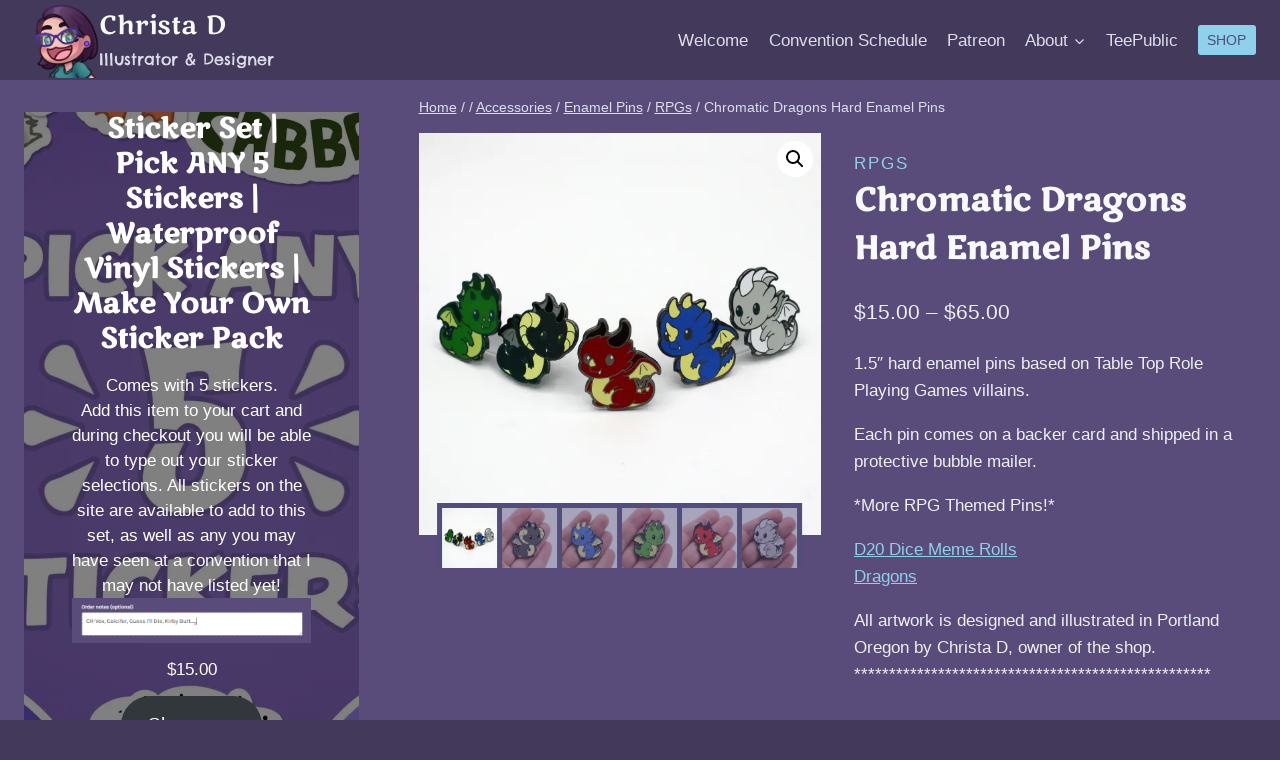

--- FILE ---
content_type: text/html; charset=UTF-8
request_url: https://christad.com/shop/dnd-dragon-enamel-pins-chromatic-dragons-red-dragon-green-dragon-blue-dragon-white-dragon-black-dragon-hard-enamel-pins/
body_size: 43756
content:
<!doctype html>
<html lang="en-US" class="no-js" itemtype="https://schema.org/IndividualProduct" itemscope>
<head>
	<meta charset="UTF-8">
	<meta name="viewport" content="width=device-width, initial-scale=1, minimum-scale=1">
	<title>Chromatic Dragons Hard Enamel Pins &#8211; Christa D</title>
<meta name='robots' content='max-image-preview:large' />

<link rel='dns-prefetch' href='//stats.wp.com' />
<link rel='preconnect' href='//i0.wp.com' />
<link rel='preconnect' href='//c0.wp.com' />
<link rel="alternate" type="application/rss+xml" title="Christa D &raquo; Feed" href="https://christad.com/feed/" />
<link rel="alternate" type="application/rss+xml" title="Christa D &raquo; Comments Feed" href="https://christad.com/comments/feed/" />
			
			<link rel="alternate" type="application/rss+xml" title="Christa D &raquo; Chromatic Dragons Hard Enamel Pins Comments Feed" href="https://christad.com/shop/dnd-dragon-enamel-pins-chromatic-dragons-red-dragon-green-dragon-blue-dragon-white-dragon-black-dragon-hard-enamel-pins/feed/" />
<link rel="alternate" title="oEmbed (JSON)" type="application/json+oembed" href="https://christad.com/wp-json/oembed/1.0/embed?url=https%3A%2F%2Fchristad.com%2Fshop%2Fdnd-dragon-enamel-pins-chromatic-dragons-red-dragon-green-dragon-blue-dragon-white-dragon-black-dragon-hard-enamel-pins%2F" />
<link rel="alternate" title="oEmbed (XML)" type="text/xml+oembed" href="https://christad.com/wp-json/oembed/1.0/embed?url=https%3A%2F%2Fchristad.com%2Fshop%2Fdnd-dragon-enamel-pins-chromatic-dragons-red-dragon-green-dragon-blue-dragon-white-dragon-black-dragon-hard-enamel-pins%2F&#038;format=xml" />
<link rel='stylesheet' id='all-css-ad156085d2e43275ddc00cda7d296cdc' href='https://christad.com/wp-content/boost-cache/static/dfb0cd9047.min.css' type='text/css' media='all' />
<style id='wp-block-button-inline-css'>
.wp-block-button__link{align-content:center;box-sizing:border-box;cursor:pointer;display:inline-block;height:100%;text-align:center;word-break:break-word}.wp-block-button__link.aligncenter{text-align:center}.wp-block-button__link.alignright{text-align:right}:where(.wp-block-button__link){border-radius:9999px;box-shadow:none;padding:calc(.667em + 2px) calc(1.333em + 2px);text-decoration:none}.wp-block-button[style*=text-decoration] .wp-block-button__link{text-decoration:inherit}.wp-block-buttons>.wp-block-button.has-custom-width{max-width:none}.wp-block-buttons>.wp-block-button.has-custom-width .wp-block-button__link{width:100%}.wp-block-buttons>.wp-block-button.has-custom-font-size .wp-block-button__link{font-size:inherit}.wp-block-buttons>.wp-block-button.wp-block-button__width-25{width:calc(25% - var(--wp--style--block-gap, .5em)*.75)}.wp-block-buttons>.wp-block-button.wp-block-button__width-50{width:calc(50% - var(--wp--style--block-gap, .5em)*.5)}.wp-block-buttons>.wp-block-button.wp-block-button__width-75{width:calc(75% - var(--wp--style--block-gap, .5em)*.25)}.wp-block-buttons>.wp-block-button.wp-block-button__width-100{flex-basis:100%;width:100%}.wp-block-buttons.is-vertical>.wp-block-button.wp-block-button__width-25{width:25%}.wp-block-buttons.is-vertical>.wp-block-button.wp-block-button__width-50{width:50%}.wp-block-buttons.is-vertical>.wp-block-button.wp-block-button__width-75{width:75%}.wp-block-button.is-style-squared,.wp-block-button__link.wp-block-button.is-style-squared{border-radius:0}.wp-block-button.no-border-radius,.wp-block-button__link.no-border-radius{border-radius:0!important}:root :where(.wp-block-button .wp-block-button__link.is-style-outline),:root :where(.wp-block-button.is-style-outline>.wp-block-button__link){border:2px solid;padding:.667em 1.333em}:root :where(.wp-block-button .wp-block-button__link.is-style-outline:not(.has-text-color)),:root :where(.wp-block-button.is-style-outline>.wp-block-button__link:not(.has-text-color)){color:currentColor}:root :where(.wp-block-button .wp-block-button__link.is-style-outline:not(.has-background)),:root :where(.wp-block-button.is-style-outline>.wp-block-button__link:not(.has-background)){background-color:initial;background-image:none}
/*# sourceURL=https://christad.com/wp-includes/blocks/button/style.min.css */
</style>
<style id='wp-block-buttons-inline-css'>
.wp-block-buttons{box-sizing:border-box}.wp-block-buttons.is-vertical{flex-direction:column}.wp-block-buttons.is-vertical>.wp-block-button:last-child{margin-bottom:0}.wp-block-buttons>.wp-block-button{display:inline-block;margin:0}.wp-block-buttons.is-content-justification-left{justify-content:flex-start}.wp-block-buttons.is-content-justification-left.is-vertical{align-items:flex-start}.wp-block-buttons.is-content-justification-center{justify-content:center}.wp-block-buttons.is-content-justification-center.is-vertical{align-items:center}.wp-block-buttons.is-content-justification-right{justify-content:flex-end}.wp-block-buttons.is-content-justification-right.is-vertical{align-items:flex-end}.wp-block-buttons.is-content-justification-space-between{justify-content:space-between}.wp-block-buttons.aligncenter{text-align:center}.wp-block-buttons:not(.is-content-justification-space-between,.is-content-justification-right,.is-content-justification-left,.is-content-justification-center) .wp-block-button.aligncenter{margin-left:auto;margin-right:auto;width:100%}.wp-block-buttons[style*=text-decoration] .wp-block-button,.wp-block-buttons[style*=text-decoration] .wp-block-button__link{text-decoration:inherit}.wp-block-buttons.has-custom-font-size .wp-block-button__link{font-size:inherit}.wp-block-buttons .wp-block-button__link{width:100%}.wp-block-button.aligncenter{text-align:center}
/*# sourceURL=https://christad.com/wp-includes/blocks/buttons/style.min.css */
</style>
<style id='global-styles-inline-css'>
:root{--wp--preset--aspect-ratio--square: 1;--wp--preset--aspect-ratio--4-3: 4/3;--wp--preset--aspect-ratio--3-4: 3/4;--wp--preset--aspect-ratio--3-2: 3/2;--wp--preset--aspect-ratio--2-3: 2/3;--wp--preset--aspect-ratio--16-9: 16/9;--wp--preset--aspect-ratio--9-16: 9/16;--wp--preset--color--black: #000000;--wp--preset--color--cyan-bluish-gray: #abb8c3;--wp--preset--color--white: #ffffff;--wp--preset--color--pale-pink: #f78da7;--wp--preset--color--vivid-red: #cf2e2e;--wp--preset--color--luminous-vivid-orange: #ff6900;--wp--preset--color--luminous-vivid-amber: #fcb900;--wp--preset--color--light-green-cyan: #7bdcb5;--wp--preset--color--vivid-green-cyan: #00d084;--wp--preset--color--pale-cyan-blue: #8ed1fc;--wp--preset--color--vivid-cyan-blue: #0693e3;--wp--preset--color--vivid-purple: #9b51e0;--wp--preset--color--theme-palette-1: var(--global-palette1);--wp--preset--color--theme-palette-2: var(--global-palette2);--wp--preset--color--theme-palette-3: var(--global-palette3);--wp--preset--color--theme-palette-4: var(--global-palette4);--wp--preset--color--theme-palette-5: var(--global-palette5);--wp--preset--color--theme-palette-6: var(--global-palette6);--wp--preset--color--theme-palette-7: var(--global-palette7);--wp--preset--color--theme-palette-8: var(--global-palette8);--wp--preset--color--theme-palette-9: var(--global-palette9);--wp--preset--color--theme-palette-10: var(--global-palette10);--wp--preset--color--theme-palette-11: var(--global-palette11);--wp--preset--color--theme-palette-12: var(--global-palette12);--wp--preset--color--theme-palette-13: var(--global-palette13);--wp--preset--color--theme-palette-14: var(--global-palette14);--wp--preset--color--theme-palette-15: var(--global-palette15);--wp--preset--gradient--vivid-cyan-blue-to-vivid-purple: linear-gradient(135deg,rgb(6,147,227) 0%,rgb(155,81,224) 100%);--wp--preset--gradient--light-green-cyan-to-vivid-green-cyan: linear-gradient(135deg,rgb(122,220,180) 0%,rgb(0,208,130) 100%);--wp--preset--gradient--luminous-vivid-amber-to-luminous-vivid-orange: linear-gradient(135deg,rgb(252,185,0) 0%,rgb(255,105,0) 100%);--wp--preset--gradient--luminous-vivid-orange-to-vivid-red: linear-gradient(135deg,rgb(255,105,0) 0%,rgb(207,46,46) 100%);--wp--preset--gradient--very-light-gray-to-cyan-bluish-gray: linear-gradient(135deg,rgb(238,238,238) 0%,rgb(169,184,195) 100%);--wp--preset--gradient--cool-to-warm-spectrum: linear-gradient(135deg,rgb(74,234,220) 0%,rgb(151,120,209) 20%,rgb(207,42,186) 40%,rgb(238,44,130) 60%,rgb(251,105,98) 80%,rgb(254,248,76) 100%);--wp--preset--gradient--blush-light-purple: linear-gradient(135deg,rgb(255,206,236) 0%,rgb(152,150,240) 100%);--wp--preset--gradient--blush-bordeaux: linear-gradient(135deg,rgb(254,205,165) 0%,rgb(254,45,45) 50%,rgb(107,0,62) 100%);--wp--preset--gradient--luminous-dusk: linear-gradient(135deg,rgb(255,203,112) 0%,rgb(199,81,192) 50%,rgb(65,88,208) 100%);--wp--preset--gradient--pale-ocean: linear-gradient(135deg,rgb(255,245,203) 0%,rgb(182,227,212) 50%,rgb(51,167,181) 100%);--wp--preset--gradient--electric-grass: linear-gradient(135deg,rgb(202,248,128) 0%,rgb(113,206,126) 100%);--wp--preset--gradient--midnight: linear-gradient(135deg,rgb(2,3,129) 0%,rgb(40,116,252) 100%);--wp--preset--font-size--small: var(--global-font-size-small);--wp--preset--font-size--medium: var(--global-font-size-medium);--wp--preset--font-size--large: var(--global-font-size-large);--wp--preset--font-size--x-large: 42px;--wp--preset--font-size--larger: var(--global-font-size-larger);--wp--preset--font-size--xxlarge: var(--global-font-size-xxlarge);--wp--preset--spacing--20: 0.44rem;--wp--preset--spacing--30: 0.67rem;--wp--preset--spacing--40: 1rem;--wp--preset--spacing--50: 1.5rem;--wp--preset--spacing--60: 2.25rem;--wp--preset--spacing--70: 3.38rem;--wp--preset--spacing--80: 5.06rem;--wp--preset--shadow--natural: 6px 6px 9px rgba(0, 0, 0, 0.2);--wp--preset--shadow--deep: 12px 12px 50px rgba(0, 0, 0, 0.4);--wp--preset--shadow--sharp: 6px 6px 0px rgba(0, 0, 0, 0.2);--wp--preset--shadow--outlined: 6px 6px 0px -3px rgb(255, 255, 255), 6px 6px rgb(0, 0, 0);--wp--preset--shadow--crisp: 6px 6px 0px rgb(0, 0, 0);}:where(.is-layout-flex){gap: 0.5em;}:where(.is-layout-grid){gap: 0.5em;}body .is-layout-flex{display: flex;}.is-layout-flex{flex-wrap: wrap;align-items: center;}.is-layout-flex > :is(*, div){margin: 0;}body .is-layout-grid{display: grid;}.is-layout-grid > :is(*, div){margin: 0;}:where(.wp-block-columns.is-layout-flex){gap: 2em;}:where(.wp-block-columns.is-layout-grid){gap: 2em;}:where(.wp-block-post-template.is-layout-flex){gap: 1.25em;}:where(.wp-block-post-template.is-layout-grid){gap: 1.25em;}.has-black-color{color: var(--wp--preset--color--black) !important;}.has-cyan-bluish-gray-color{color: var(--wp--preset--color--cyan-bluish-gray) !important;}.has-white-color{color: var(--wp--preset--color--white) !important;}.has-pale-pink-color{color: var(--wp--preset--color--pale-pink) !important;}.has-vivid-red-color{color: var(--wp--preset--color--vivid-red) !important;}.has-luminous-vivid-orange-color{color: var(--wp--preset--color--luminous-vivid-orange) !important;}.has-luminous-vivid-amber-color{color: var(--wp--preset--color--luminous-vivid-amber) !important;}.has-light-green-cyan-color{color: var(--wp--preset--color--light-green-cyan) !important;}.has-vivid-green-cyan-color{color: var(--wp--preset--color--vivid-green-cyan) !important;}.has-pale-cyan-blue-color{color: var(--wp--preset--color--pale-cyan-blue) !important;}.has-vivid-cyan-blue-color{color: var(--wp--preset--color--vivid-cyan-blue) !important;}.has-vivid-purple-color{color: var(--wp--preset--color--vivid-purple) !important;}.has-black-background-color{background-color: var(--wp--preset--color--black) !important;}.has-cyan-bluish-gray-background-color{background-color: var(--wp--preset--color--cyan-bluish-gray) !important;}.has-white-background-color{background-color: var(--wp--preset--color--white) !important;}.has-pale-pink-background-color{background-color: var(--wp--preset--color--pale-pink) !important;}.has-vivid-red-background-color{background-color: var(--wp--preset--color--vivid-red) !important;}.has-luminous-vivid-orange-background-color{background-color: var(--wp--preset--color--luminous-vivid-orange) !important;}.has-luminous-vivid-amber-background-color{background-color: var(--wp--preset--color--luminous-vivid-amber) !important;}.has-light-green-cyan-background-color{background-color: var(--wp--preset--color--light-green-cyan) !important;}.has-vivid-green-cyan-background-color{background-color: var(--wp--preset--color--vivid-green-cyan) !important;}.has-pale-cyan-blue-background-color{background-color: var(--wp--preset--color--pale-cyan-blue) !important;}.has-vivid-cyan-blue-background-color{background-color: var(--wp--preset--color--vivid-cyan-blue) !important;}.has-vivid-purple-background-color{background-color: var(--wp--preset--color--vivid-purple) !important;}.has-black-border-color{border-color: var(--wp--preset--color--black) !important;}.has-cyan-bluish-gray-border-color{border-color: var(--wp--preset--color--cyan-bluish-gray) !important;}.has-white-border-color{border-color: var(--wp--preset--color--white) !important;}.has-pale-pink-border-color{border-color: var(--wp--preset--color--pale-pink) !important;}.has-vivid-red-border-color{border-color: var(--wp--preset--color--vivid-red) !important;}.has-luminous-vivid-orange-border-color{border-color: var(--wp--preset--color--luminous-vivid-orange) !important;}.has-luminous-vivid-amber-border-color{border-color: var(--wp--preset--color--luminous-vivid-amber) !important;}.has-light-green-cyan-border-color{border-color: var(--wp--preset--color--light-green-cyan) !important;}.has-vivid-green-cyan-border-color{border-color: var(--wp--preset--color--vivid-green-cyan) !important;}.has-pale-cyan-blue-border-color{border-color: var(--wp--preset--color--pale-cyan-blue) !important;}.has-vivid-cyan-blue-border-color{border-color: var(--wp--preset--color--vivid-cyan-blue) !important;}.has-vivid-purple-border-color{border-color: var(--wp--preset--color--vivid-purple) !important;}.has-vivid-cyan-blue-to-vivid-purple-gradient-background{background: var(--wp--preset--gradient--vivid-cyan-blue-to-vivid-purple) !important;}.has-light-green-cyan-to-vivid-green-cyan-gradient-background{background: var(--wp--preset--gradient--light-green-cyan-to-vivid-green-cyan) !important;}.has-luminous-vivid-amber-to-luminous-vivid-orange-gradient-background{background: var(--wp--preset--gradient--luminous-vivid-amber-to-luminous-vivid-orange) !important;}.has-luminous-vivid-orange-to-vivid-red-gradient-background{background: var(--wp--preset--gradient--luminous-vivid-orange-to-vivid-red) !important;}.has-very-light-gray-to-cyan-bluish-gray-gradient-background{background: var(--wp--preset--gradient--very-light-gray-to-cyan-bluish-gray) !important;}.has-cool-to-warm-spectrum-gradient-background{background: var(--wp--preset--gradient--cool-to-warm-spectrum) !important;}.has-blush-light-purple-gradient-background{background: var(--wp--preset--gradient--blush-light-purple) !important;}.has-blush-bordeaux-gradient-background{background: var(--wp--preset--gradient--blush-bordeaux) !important;}.has-luminous-dusk-gradient-background{background: var(--wp--preset--gradient--luminous-dusk) !important;}.has-pale-ocean-gradient-background{background: var(--wp--preset--gradient--pale-ocean) !important;}.has-electric-grass-gradient-background{background: var(--wp--preset--gradient--electric-grass) !important;}.has-midnight-gradient-background{background: var(--wp--preset--gradient--midnight) !important;}.has-small-font-size{font-size: var(--wp--preset--font-size--small) !important;}.has-medium-font-size{font-size: var(--wp--preset--font-size--medium) !important;}.has-large-font-size{font-size: var(--wp--preset--font-size--large) !important;}.has-x-large-font-size{font-size: var(--wp--preset--font-size--x-large) !important;}
/*# sourceURL=global-styles-inline-css */
</style>
<style id='core-block-supports-inline-css'>
.wp-container-core-buttons-is-layout-16018d1d{justify-content:center;}
/*# sourceURL=core-block-supports-inline-css */
</style>

<style id='kadence-global-inline-css'>
/* Kadence Base CSS */
:root{--global-palette1:#8fd0eb;--global-palette2:#47859e;--global-palette3:#f8f9fa;--global-palette4:#efeff5;--global-palette5:#deddeb;--global-palette6:#c3c2d6;--global-palette7:#433a5b;--global-palette8:#594c7b;--global-palette9:#514D7C;--global-palette10:oklch(from var(--global-palette1) calc(l + 0.10 * (1 - l)) calc(c * 1.00) calc(h + 180) / 100%);--global-palette11:#13612e;--global-palette12:#1159af;--global-palette13:#b82105;--global-palette14:#f7630c;--global-palette15:#f5a524;--global-palette9rgb:81, 77, 124;--global-palette-highlight:var(--global-palette1);--global-palette-highlight-alt:var(--global-palette2);--global-palette-highlight-alt2:var(--global-palette9);--global-palette-btn-bg:var(--global-palette1);--global-palette-btn-bg-hover:var(--global-palette2);--global-palette-btn:var(--global-palette9);--global-palette-btn-hover:var(--global-palette9);--global-palette-btn-sec-bg:var(--global-palette7);--global-palette-btn-sec-bg-hover:var(--global-palette2);--global-palette-btn-sec:var(--global-palette3);--global-palette-btn-sec-hover:var(--global-palette9);--global-body-font-family:-apple-system,BlinkMacSystemFont,"Segoe UI",Roboto,Oxygen-Sans,Ubuntu,Cantarell,"Helvetica Neue",sans-serif, "Apple Color Emoji", "Segoe UI Emoji", "Segoe UI Symbol";--global-heading-font-family:'Marko One', serif;--global-primary-nav-font-family:inherit;--global-fallback-font:sans-serif;--global-display-fallback-font:sans-serif;--global-content-width:1290px;--global-content-wide-width:calc(1290px + 230px);--global-content-narrow-width:842px;--global-content-edge-padding:1.5rem;--global-content-boxed-padding:2rem;--global-calc-content-width:calc(1290px - var(--global-content-edge-padding) - var(--global-content-edge-padding) );--wp--style--global--content-size:var(--global-calc-content-width);}.wp-site-blocks{--global-vw:calc( 100vw - ( 0.5 * var(--scrollbar-offset)));}body{background:var(--global-palette7);}body, input, select, optgroup, textarea{font-weight:400;font-size:17px;line-height:1.6;font-family:var(--global-body-font-family);color:var(--global-palette4);}.content-bg, body.content-style-unboxed .site{background:var(--global-palette8);}h1,h2,h3,h4,h5,h6{font-family:var(--global-heading-font-family);}h1{font-weight:700;font-size:32px;line-height:1.5;color:var(--global-palette3);}h2{font-weight:700;font-size:28px;line-height:1.5;color:var(--global-palette3);}h3{font-weight:700;font-size:24px;line-height:1.5;color:var(--global-palette3);}h4{font-weight:700;font-size:22px;line-height:1.5;color:var(--global-palette4);}h5{font-weight:700;font-size:20px;line-height:1.5;color:var(--global-palette4);}h6{font-weight:700;font-size:18px;line-height:1.5;color:var(--global-palette5);}.entry-hero .kadence-breadcrumbs{max-width:1290px;}.site-container, .site-header-row-layout-contained, .site-footer-row-layout-contained, .entry-hero-layout-contained, .comments-area, .alignfull > .wp-block-cover__inner-container, .alignwide > .wp-block-cover__inner-container{max-width:var(--global-content-width);}.content-width-narrow .content-container.site-container, .content-width-narrow .hero-container.site-container{max-width:var(--global-content-narrow-width);}@media all and (min-width: 1520px){.wp-site-blocks .content-container  .alignwide{margin-left:-115px;margin-right:-115px;width:unset;max-width:unset;}}@media all and (min-width: 1102px){.content-width-narrow .wp-site-blocks .content-container .alignwide{margin-left:-130px;margin-right:-130px;width:unset;max-width:unset;}}.content-style-boxed .wp-site-blocks .entry-content .alignwide{margin-left:calc( -1 * var( --global-content-boxed-padding ) );margin-right:calc( -1 * var( --global-content-boxed-padding ) );}.content-area{margin-top:2rem;margin-bottom:2rem;}@media all and (max-width: 1024px){.content-area{margin-top:3rem;margin-bottom:3rem;}}@media all and (max-width: 767px){.content-area{margin-top:2rem;margin-bottom:2rem;}}@media all and (max-width: 1024px){:root{--global-content-boxed-padding:2rem;}}@media all and (max-width: 767px){:root{--global-content-boxed-padding:1.5rem;}}.entry-content-wrap{padding:2rem;}@media all and (max-width: 1024px){.entry-content-wrap{padding:2rem;}}@media all and (max-width: 767px){.entry-content-wrap{padding:1.5rem;}}.entry.single-entry{box-shadow:0px 15px 15px -10px rgba(0,0,0,0.05);}.entry.loop-entry{box-shadow:0px 15px 15px -10px rgba(0,0,0,0.05);}.loop-entry .entry-content-wrap{padding:2rem;}@media all and (max-width: 1024px){.loop-entry .entry-content-wrap{padding:2rem;}}@media all and (max-width: 767px){.loop-entry .entry-content-wrap{padding:1.5rem;}}.primary-sidebar.widget-area .widget{margin-bottom:1.5em;color:var(--global-palette4);}.primary-sidebar.widget-area .widget-title{font-weight:700;font-size:20px;line-height:1.5;color:var(--global-palette3);}button, .button, .wp-block-button__link, input[type="button"], input[type="reset"], input[type="submit"], .fl-button, .elementor-button-wrapper .elementor-button, .wc-block-components-checkout-place-order-button, .wc-block-cart__submit{box-shadow:0px 0px 0px -7px rgba(0,0,0,0);}button:hover, button:focus, button:active, .button:hover, .button:focus, .button:active, .wp-block-button__link:hover, .wp-block-button__link:focus, .wp-block-button__link:active, input[type="button"]:hover, input[type="button"]:focus, input[type="button"]:active, input[type="reset"]:hover, input[type="reset"]:focus, input[type="reset"]:active, input[type="submit"]:hover, input[type="submit"]:focus, input[type="submit"]:active, .elementor-button-wrapper .elementor-button:hover, .elementor-button-wrapper .elementor-button:focus, .elementor-button-wrapper .elementor-button:active, .wc-block-cart__submit:hover{box-shadow:0px 15px 25px -7px rgba(0,0,0,0.1);}.kb-button.kb-btn-global-outline.kb-btn-global-inherit{padding-top:calc(px - 2px);padding-right:calc(px - 2px);padding-bottom:calc(px - 2px);padding-left:calc(px - 2px);}@media all and (min-width: 1025px){.transparent-header .entry-hero .entry-hero-container-inner{padding-top:80px;}}@media all and (max-width: 1024px){.mobile-transparent-header .entry-hero .entry-hero-container-inner{padding-top:0px;}}@media all and (max-width: 767px){.mobile-transparent-header .entry-hero .entry-hero-container-inner{padding-top:0px;}}#kt-scroll-up-reader, #kt-scroll-up{border-radius:0px 0px 0px 0px;bottom:30px;font-size:1.2em;padding:0.4em 0.4em 0.4em 0.4em;}#kt-scroll-up-reader.scroll-up-side-right, #kt-scroll-up.scroll-up-side-right{right:30px;}#kt-scroll-up-reader.scroll-up-side-left, #kt-scroll-up.scroll-up-side-left{left:30px;}
/* Kadence Header CSS */
@media all and (max-width: 1024px){.mobile-transparent-header #masthead{position:absolute;left:0px;right:0px;z-index:100;}.kadence-scrollbar-fixer.mobile-transparent-header #masthead{right:var(--scrollbar-offset,0);}.mobile-transparent-header #masthead, .mobile-transparent-header .site-top-header-wrap .site-header-row-container-inner, .mobile-transparent-header .site-main-header-wrap .site-header-row-container-inner, .mobile-transparent-header .site-bottom-header-wrap .site-header-row-container-inner{background:transparent;}.site-header-row-tablet-layout-fullwidth, .site-header-row-tablet-layout-standard{padding:0px;}}@media all and (min-width: 1025px){.transparent-header #masthead{position:absolute;left:0px;right:0px;z-index:100;}.transparent-header.kadence-scrollbar-fixer #masthead{right:var(--scrollbar-offset,0);}.transparent-header #masthead, .transparent-header .site-top-header-wrap .site-header-row-container-inner, .transparent-header .site-main-header-wrap .site-header-row-container-inner, .transparent-header .site-bottom-header-wrap .site-header-row-container-inner{background:transparent;}}.site-branding a.brand img{max-width:75px;}.site-branding a.brand img.svg-logo-image{width:75px;}.site-branding{padding:0px 0px 0px 0px;}.site-branding .site-title{font-style:normal;font-weight:normal;font-size:26px;line-height:1.2;font-family:'Marko One', serif;color:var(--global-palette3);}.site-branding .site-description{font-style:normal;font-weight:normal;font-size:16px;line-height:1.4;font-family:'Chelsea Market', var(--global-display-fallback-font);color:var(--global-palette5);}#masthead, #masthead .kadence-sticky-header.item-is-fixed:not(.item-at-start):not(.site-header-row-container):not(.site-main-header-wrap), #masthead .kadence-sticky-header.item-is-fixed:not(.item-at-start) > .site-header-row-container-inner{background:var(--global-palette7);}.site-main-header-wrap .site-header-row-container-inner{background:var(--global-palette7);}.site-main-header-inner-wrap{min-height:80px;}.site-bottom-header-inner-wrap{min-height:0px;}.header-navigation[class*="header-navigation-style-underline"] .header-menu-container.primary-menu-container>ul>li>a:after{width:calc( 100% - 1.2em);}.main-navigation .primary-menu-container > ul > li.menu-item > a{padding-left:calc(1.2em / 2);padding-right:calc(1.2em / 2);padding-top:0.6em;padding-bottom:0.6em;color:var(--global-palette5);}.main-navigation .primary-menu-container > ul > li.menu-item .dropdown-nav-special-toggle{right:calc(1.2em / 2);}.main-navigation .primary-menu-container > ul > li.menu-item > a:hover{color:var(--global-palette-highlight);}.main-navigation .primary-menu-container > ul > li.menu-item.current-menu-item > a{color:var(--global-palette3);}.header-navigation .header-menu-container ul ul.sub-menu, .header-navigation .header-menu-container ul ul.submenu{background:var(--global-palette3);box-shadow:0px 2px 13px 0px rgba(0,0,0,0.1);}.header-navigation .header-menu-container ul ul li.menu-item, .header-menu-container ul.menu > li.kadence-menu-mega-enabled > ul > li.menu-item > a{border-bottom:1px solid rgba(255,255,255,0.1);border-radius:0px 0px 0px 0px;}.header-navigation .header-menu-container ul ul li.menu-item > a{width:200px;padding-top:1em;padding-bottom:1em;color:var(--global-palette8);font-size:12px;}.header-navigation .header-menu-container ul ul li.menu-item > a:hover{color:var(--global-palette9);background:var(--global-palette4);border-radius:0px 0px 0px 0px;}.header-navigation .header-menu-container ul ul li.menu-item.current-menu-item > a{color:var(--global-palette9);background:var(--global-palette4);border-radius:0px 0px 0px 0px;}.mobile-toggle-open-container .menu-toggle-open, .mobile-toggle-open-container .menu-toggle-open:focus{color:var(--global-palette5);padding:0.4em 0.6em 0.4em 0.6em;font-size:14px;}.mobile-toggle-open-container .menu-toggle-open.menu-toggle-style-bordered{border:1px solid currentColor;}.mobile-toggle-open-container .menu-toggle-open .menu-toggle-icon{font-size:20px;}.mobile-toggle-open-container .menu-toggle-open:hover, .mobile-toggle-open-container .menu-toggle-open:focus-visible{color:var(--global-palette-highlight);}.mobile-navigation ul li{font-size:14px;}.mobile-navigation ul li a{padding-top:1em;padding-bottom:1em;}.mobile-navigation ul li > a, .mobile-navigation ul li.menu-item-has-children > .drawer-nav-drop-wrap{color:var(--global-palette8);}.mobile-navigation ul li.current-menu-item > a, .mobile-navigation ul li.current-menu-item.menu-item-has-children > .drawer-nav-drop-wrap{color:var(--global-palette-highlight);}.mobile-navigation ul li.menu-item-has-children .drawer-nav-drop-wrap, .mobile-navigation ul li:not(.menu-item-has-children) a{border-bottom:1px solid rgba(255,255,255,0.1);}.mobile-navigation:not(.drawer-navigation-parent-toggle-true) ul li.menu-item-has-children .drawer-nav-drop-wrap button{border-left:1px solid rgba(255,255,255,0.1);}#mobile-drawer .drawer-header .drawer-toggle{padding:0.6em 0.15em 0.6em 0.15em;font-size:24px;}#main-header .header-button{box-shadow:0px 0px 0px -7px rgba(0,0,0,0);}#main-header .header-button:hover{box-shadow:0px 15px 25px -7px rgba(0,0,0,0.1);}.header-mobile-social-wrap .header-mobile-social-inner-wrap{font-size:1em;gap:0.3em;}.header-mobile-social-wrap .header-mobile-social-inner-wrap .social-button{border:2px none transparent;border-radius:3px;}
/* Kadence Footer CSS */
.site-middle-footer-inner-wrap{padding-top:30px;padding-bottom:30px;grid-column-gap:30px;grid-row-gap:30px;}.site-middle-footer-inner-wrap .widget{margin-bottom:30px;}.site-middle-footer-inner-wrap .site-footer-section:not(:last-child):after{right:calc(-30px / 2);}.site-top-footer-inner-wrap{padding-top:30px;padding-bottom:30px;grid-column-gap:30px;grid-row-gap:30px;}.site-top-footer-inner-wrap .widget{margin-bottom:30px;}.site-top-footer-inner-wrap .site-footer-section:not(:last-child):after{right:calc(-30px / 2);}.site-bottom-footer-inner-wrap{padding-top:30px;padding-bottom:30px;grid-column-gap:30px;}.site-bottom-footer-inner-wrap .widget{margin-bottom:30px;}.site-bottom-footer-inner-wrap .site-footer-section:not(:last-child):after{right:calc(-30px / 2);}.footer-social-wrap .footer-social-inner-wrap{font-size:1em;gap:0.3em;}.site-footer .site-footer-wrap .site-footer-section .footer-social-wrap .footer-social-inner-wrap .social-button{border:2px none transparent;border-radius:3px;}
/* Kadence Woo CSS */
.entry-hero.product-hero-section .entry-header{min-height:200px;}.product-title .single-category{font-weight:700;font-size:32px;line-height:1.5;color:var(--global-palette3);}.wp-site-blocks .product-hero-section .extra-title{font-weight:700;font-size:32px;line-height:1.5;}.woocommerce ul.products.woo-archive-btn-button .product-action-wrap .button:not(.kb-button), .woocommerce ul.products li.woo-archive-btn-button .button:not(.kb-button), .wc-block-grid__product.woo-archive-btn-button .product-details .wc-block-grid__product-add-to-cart .wp-block-button__link{border:2px none transparent;box-shadow:0px 0px 0px 0px rgba(0,0,0,0.0);}.woocommerce ul.products.woo-archive-btn-button .product-action-wrap .button:not(.kb-button):hover, .woocommerce ul.products li.woo-archive-btn-button .button:not(.kb-button):hover, .wc-block-grid__product.woo-archive-btn-button .product-details .wc-block-grid__product-add-to-cart .wp-block-button__link:hover{box-shadow:0px 0px 0px 0px rgba(0,0,0,0);}
/*# sourceURL=kadence-global-inline-css */
</style>
<style id='wp-img-auto-sizes-contain-inline-css'>
img:is([sizes=auto i],[sizes^="auto," i]){contain-intrinsic-size:3000px 1500px}
/*# sourceURL=wp-img-auto-sizes-contain-inline-css */
</style>
<style id='wp-emoji-styles-inline-css'>

	img.wp-smiley, img.emoji {
		display: inline !important;
		border: none !important;
		box-shadow: none !important;
		height: 1em !important;
		width: 1em !important;
		margin: 0 0.07em !important;
		vertical-align: -0.1em !important;
		background: none !important;
		padding: 0 !important;
	}
/*# sourceURL=wp-emoji-styles-inline-css */
</style>
<style id='classic-theme-styles-inline-css'>
/*! This file is auto-generated */
.wp-block-button__link{color:#fff;background-color:#32373c;border-radius:9999px;box-shadow:none;text-decoration:none;padding:calc(.667em + 2px) calc(1.333em + 2px);font-size:1.125em}.wp-block-file__button{background:#32373c;color:#fff;text-decoration:none}
/*# sourceURL=/wp-includes/css/classic-themes.min.css */
</style>
<style id='woocommerce-inline-inline-css'>
.woocommerce form .form-row .required { visibility: visible; }
/*# sourceURL=woocommerce-inline-inline-css */
</style>







<link rel="https://api.w.org/" href="https://christad.com/wp-json/" /><link rel="alternate" title="JSON" type="application/json" href="https://christad.com/wp-json/wp/v2/product/243" /><link rel="EditURI" type="application/rsd+xml" title="RSD" href="https://christad.com/xmlrpc.php?rsd" />
<meta name="generator" content="WordPress 6.9" />
<meta name="generator" content="WooCommerce 10.4.3" />
<link rel="canonical" href="https://christad.com/shop/dnd-dragon-enamel-pins-chromatic-dragons-red-dragon-green-dragon-blue-dragon-white-dragon-black-dragon-hard-enamel-pins/" />
<link rel='shortlink' href='https://christad.com/?p=243' />
	<style>img#wpstats{display:none}</style>
		<link rel="preload" id="kadence-header-preload" href="https://christad.com/wp-content/themes/kadence/assets/css/header.min.css?ver=1.4.2" as="style">
<link rel="preload" id="kadence-content-preload" href="https://christad.com/wp-content/themes/kadence/assets/css/content.min.css?ver=1.4.2" as="style">
<link rel="preload" id="kadence-comments-preload" href="https://christad.com/wp-content/themes/kadence/assets/css/comments.min.css?ver=1.4.2" as="style">
<link rel="preload" id="kadence-sidebar-preload" href="https://christad.com/wp-content/themes/kadence/assets/css/sidebar.min.css?ver=1.4.2" as="style">
<link rel="preload" id="kadence-related-posts-preload" href="https://christad.com/wp-content/themes/kadence/assets/css/related-posts.min.css?ver=1.4.2" as="style">
<link rel="preload" id="kad-splide-preload" href="https://christad.com/wp-content/themes/kadence/assets/css/kadence-splide.min.css?ver=1.4.2" as="style">
<link rel="preload" id="kadence-footer-preload" href="https://christad.com/wp-content/themes/kadence/assets/css/footer.min.css?ver=1.4.2" as="style">
	<noscript><style>.woocommerce-product-gallery{ opacity: 1 !important; }</style></noscript>
	
<!-- Jetpack Open Graph Tags -->
<meta property="og:type" content="article" />
<meta property="og:title" content="Chromatic Dragons Hard Enamel Pins" />
<meta property="og:url" content="https://christad.com/shop/dnd-dragon-enamel-pins-chromatic-dragons-red-dragon-green-dragon-blue-dragon-white-dragon-black-dragon-hard-enamel-pins/" />
<meta property="og:description" content="1.5&#8243; hard enamel pins based on Table Top Role Playing Games villains. Each pin comes on a backer card and shipped in a protective bubble mailer. *More RPG Themed Pins!* D20 Dice Meme Rolls Dr…" />
<meta property="article:published_time" content="2023-08-30T04:37:03+00:00" />
<meta property="article:modified_time" content="2024-01-03T14:12:07+00:00" />
<meta property="og:site_name" content="Christa D" />
<meta property="og:image" content="https://i0.wp.com/christad.com/wp-content/uploads/2023/08/IMG_0074.jpg?fit=1200%2C1200&#038;ssl=1" />
<meta property="og:image:width" content="1200" />
<meta property="og:image:height" content="1200" />
<meta property="og:image:alt" content="" />
<meta property="og:locale" content="en_US" />
<meta name="twitter:text:title" content="Chromatic Dragons Hard Enamel Pins" />
<meta name="twitter:image" content="https://i0.wp.com/christad.com/wp-content/uploads/2023/08/IMG_0074.jpg?fit=1200%2C1200&#038;ssl=1&#038;w=640" />
<meta name="twitter:card" content="summary_large_image" />

<!-- End Jetpack Open Graph Tags -->
<link rel="preload" href="https://christad.com/wp-content/fonts/chelsea-market/BCawqZsHqfr89WNP_IApC8tzKChiJg8.woff2" as="font" type="font/woff2" crossorigin><link rel="preload" href="https://christad.com/wp-content/fonts/marko-one/9Btq3DFG0cnVM5lw1haqLZ8e.woff2" as="font" type="font/woff2" crossorigin><link rel='stylesheet' id='all-css-c9bb6fe3c3591f429278a096c2e8a3a9' href='https://christad.com/wp-content/boost-cache/static/2d6f94e58d.min.css' type='text/css' media='all' />
<link rel="icon" href="https://i0.wp.com/christad.com/wp-content/uploads/2023/05/cropped-Emote_CDD_Avatar_Full_Size_2021.png?fit=32%2C32&#038;ssl=1" sizes="32x32" />
<link rel="icon" href="https://i0.wp.com/christad.com/wp-content/uploads/2023/05/cropped-Emote_CDD_Avatar_Full_Size_2021.png?fit=192%2C192&#038;ssl=1" sizes="192x192" />
<link rel="apple-touch-icon" href="https://i0.wp.com/christad.com/wp-content/uploads/2023/05/cropped-Emote_CDD_Avatar_Full_Size_2021.png?fit=180%2C180&#038;ssl=1" />
<meta name="msapplication-TileImage" content="https://i0.wp.com/christad.com/wp-content/uploads/2023/05/cropped-Emote_CDD_Avatar_Full_Size_2021.png?fit=270%2C270&#038;ssl=1" />
<link rel='stylesheet' id='all-css-9e1932b75747f7f6f5a812c2c6df0318' href='https://christad.com/wp-content/boost-cache/static/d0f68613c9.min.css' type='text/css' media='all' />
<style id='jetpack-block-button-inline-css'>
.amp-wp-article .wp-block-jetpack-button{color:#fff}.wp-block-jetpack-button{height:fit-content;margin:0;max-width:100%;width:fit-content}.wp-block-jetpack-button.aligncenter,.wp-block-jetpack-button.alignleft,.wp-block-jetpack-button.alignright{display:block}.wp-block-jetpack-button.aligncenter{margin-left:auto;margin-right:auto}.wp-block-jetpack-button.alignleft{margin-right:auto}.wp-block-jetpack-button.alignright{margin-left:auto}.wp-block-jetpack-button.is-style-outline>.wp-block-button__link{background-color:#0000;border:1px solid;color:currentColor}:where(.wp-block-jetpack-button:not(.is-style-outline) button){border:none}.wp-block-jetpack-button .spinner{display:none;fill:currentColor}.wp-block-jetpack-button .spinner svg{display:block}.wp-block-jetpack-button .is-submitting .spinner{display:inline}.wp-block-jetpack-button .is-visually-hidden{clip:rect(0 0 0 0);clip-path:inset(50%);height:1px;overflow:hidden;position:absolute;white-space:nowrap;width:1px}.wp-block-jetpack-button .disable-spinner .spinner{display:none}
/*# sourceURL=https://christad.com/wp-content/plugins/jetpack/_inc/blocks/button/view.css?minify=false */
</style>
<style id='jetpack-block-mailchimp-inline-css'>
.wp-block-jetpack-mailchimp.is-processing form{display:none}.wp-block-jetpack-mailchimp .wp-block-jetpack-button,.wp-block-jetpack-mailchimp p{margin-bottom:1em}.wp-block-jetpack-mailchimp .wp-block-jetpack-button.aligncenter,.wp-block-jetpack-mailchimp .wp-block-jetpack-button.alignleft,.wp-block-jetpack-mailchimp .wp-block-jetpack-button.alignright,.wp-block-jetpack-mailchimp p.aligncenter,.wp-block-jetpack-mailchimp p.alignleft,.wp-block-jetpack-mailchimp p.alignright{display:block}.wp-block-jetpack-mailchimp .wp-block-jetpack-button.aligncenter,.wp-block-jetpack-mailchimp p.aligncenter{margin-left:auto;margin-right:auto}.wp-block-jetpack-mailchimp .wp-block-jetpack-button.alignleft,.wp-block-jetpack-mailchimp p.alignleft{margin-right:auto}.wp-block-jetpack-mailchimp .wp-block-jetpack-button.alignright,.wp-block-jetpack-mailchimp p.alignright{margin-left:auto}.wp-block-jetpack-mailchimp input{box-sizing:border-box;width:100%}.wp-block-jetpack-mailchimp .error,.wp-block-jetpack-mailchimp .error:focus{outline:1px;outline-color:#d63638;outline-offset:-2px;outline-style:auto}.wp-block-jetpack-mailchimp .wp-block-jetpack-mailchimp_notification{display:none;margin-bottom:1.5em;padding:.75em}.wp-block-jetpack-mailchimp .wp-block-jetpack-mailchimp_notification.is-visible{display:block}.wp-block-jetpack-mailchimp .wp-block-jetpack-mailchimp_notification.wp-block-jetpack-mailchimp_error{background-color:#d63638;color:#fff}.wp-block-jetpack-mailchimp .wp-block-jetpack-mailchimp_notification.wp-block-jetpack-mailchimp_processing{background-color:rgba(0,0,0,.025)}.wp-block-jetpack-mailchimp .wp-block-jetpack-mailchimp_notification.wp-block-jetpack-mailchimp_success{background-color:#008a20;color:#fff}.wp-block-jetpack-mailchimp .wp-block-jetpack-mailchimp_notification.wp-block-jetpack-mailchimp__is-amp{display:block}.wp-block-jetpack-mailchimp form.amp-form-submit-error>p,.wp-block-jetpack-mailchimp form.amp-form-submit-success>p,.wp-block-jetpack-mailchimp form.amp-form-submitting>p{display:none}
/*# sourceURL=https://christad.com/wp-content/plugins/jetpack/_inc/blocks/mailchimp/view.css?minify=false */
</style>
</head>

<body class="wp-singular product-template-default single single-product postid-243 wp-custom-logo wp-embed-responsive wp-theme-kadence theme-kadence woocommerce woocommerce-page woocommerce-no-js footer-on-bottom hide-focus-outline link-style-standard has-sidebar has-left-sidebar content-title-style-normal content-width-normal content-style-unboxed content-vertical-padding-show non-transparent-header mobile-non-transparent-header product-tab-style-normal product-variation-style-horizontal kadence-cart-button-normal">
<div id="wrapper" class="site wp-site-blocks">
			<a class="skip-link screen-reader-text scroll-ignore" href="#main">Skip to content</a>
		<link rel='stylesheet' id='all-css-91423b1c81a8698d62b2b70754e5f7eb' href='https://christad.com/wp-content/boost-cache/static/123760dd5d.min.css' type='text/css' media='all' />
<header id="masthead" class="site-header" role="banner" itemtype="https://schema.org/WPHeader" itemscope>
	<div id="main-header" class="site-header-wrap">
		<div class="site-header-inner-wrap">
			<div class="site-header-upper-wrap">
				<div class="site-header-upper-inner-wrap">
					<div class="site-main-header-wrap site-header-row-container site-header-focus-item site-header-row-layout-standard" data-section="kadence_customizer_header_main">
	<div class="site-header-row-container-inner">
				<div class="site-container">
			<div class="site-main-header-inner-wrap site-header-row site-header-row-has-sides site-header-row-no-center">
									<div class="site-header-main-section-left site-header-section site-header-section-left">
						<div class="site-header-item site-header-focus-item" data-section="title_tagline">
	<div class="site-branding branding-layout-standard"><a class="brand has-logo-image" href="https://christad.com/" rel="home"><img width="4655" height="4655" src="https://i0.wp.com/christad.com/wp-content/uploads/2023/05/cropped-CDD_2022_Torso_Up_Teal_Shirt-1.png?fit=4655%2C4655&amp;ssl=1" class="custom-logo" alt="Christa D" decoding="async" fetchpriority="high" srcset="https://i0.wp.com/christad.com/wp-content/uploads/2023/05/cropped-CDD_2022_Torso_Up_Teal_Shirt-1.png?w=4655&amp;ssl=1 4655w, https://i0.wp.com/christad.com/wp-content/uploads/2023/05/cropped-CDD_2022_Torso_Up_Teal_Shirt-1.png?resize=300%2C300&amp;ssl=1 300w, https://i0.wp.com/christad.com/wp-content/uploads/2023/05/cropped-CDD_2022_Torso_Up_Teal_Shirt-1.png?resize=1024%2C1024&amp;ssl=1 1024w, https://i0.wp.com/christad.com/wp-content/uploads/2023/05/cropped-CDD_2022_Torso_Up_Teal_Shirt-1.png?resize=150%2C150&amp;ssl=1 150w, https://i0.wp.com/christad.com/wp-content/uploads/2023/05/cropped-CDD_2022_Torso_Up_Teal_Shirt-1.png?resize=768%2C768&amp;ssl=1 768w, https://i0.wp.com/christad.com/wp-content/uploads/2023/05/cropped-CDD_2022_Torso_Up_Teal_Shirt-1.png?resize=1536%2C1536&amp;ssl=1 1536w, https://i0.wp.com/christad.com/wp-content/uploads/2023/05/cropped-CDD_2022_Torso_Up_Teal_Shirt-1.png?resize=2048%2C2048&amp;ssl=1 2048w, https://i0.wp.com/christad.com/wp-content/uploads/2023/05/cropped-CDD_2022_Torso_Up_Teal_Shirt-1.png?resize=600%2C600&amp;ssl=1 600w, https://i0.wp.com/christad.com/wp-content/uploads/2023/05/cropped-CDD_2022_Torso_Up_Teal_Shirt-1.png?resize=100%2C100&amp;ssl=1 100w, https://i0.wp.com/christad.com/wp-content/uploads/2023/05/cropped-CDD_2022_Torso_Up_Teal_Shirt-1.png?w=2580&amp;ssl=1 2580w, https://i0.wp.com/christad.com/wp-content/uploads/2023/05/cropped-CDD_2022_Torso_Up_Teal_Shirt-1.png?w=3870&amp;ssl=1 3870w" sizes="(max-width: 4655px) 100vw, 4655px" /><div class="site-title-wrap"><p class="site-title">Christa D</p><p class="site-description">Illustrator &amp; Designer</p></div></a></div></div><!-- data-section="title_tagline" -->
					</div>
																	<div class="site-header-main-section-right site-header-section site-header-section-right">
						<div class="site-header-item site-header-focus-item site-header-item-main-navigation header-navigation-layout-stretch-false header-navigation-layout-fill-stretch-false" data-section="kadence_customizer_primary_navigation">
		<nav id="site-navigation" class="main-navigation header-navigation hover-to-open nav--toggle-sub header-navigation-style-standard header-navigation-dropdown-animation-none" role="navigation" aria-label="Primary">
			<div class="primary-menu-container header-menu-container">
	<ul id="primary-menu" class="menu"><li id="menu-item-61" class="menu-item menu-item-type-post_type menu-item-object-page menu-item-61"><a href="https://christad.com/home/">Welcome</a></li>
<li id="menu-item-66" class="menu-item menu-item-type-post_type menu-item-object-page menu-item-66"><a href="https://christad.com/convention-schedule/">Convention Schedule</a></li>
<li id="menu-item-36" class="menu-item menu-item-type-custom menu-item-object-custom menu-item-36"><a target="_blank" href="https://www.patreon.com/ChristaDoodles">Patreon</a></li>
<li id="menu-item-72" class="menu-item menu-item-type-post_type menu-item-object-page menu-item-has-children menu-item-72"><a href="https://christad.com/about-the-artist/"><span class="nav-drop-title-wrap">About<span class="dropdown-nav-toggle"><span class="kadence-svg-iconset svg-baseline"><svg aria-hidden="true" class="kadence-svg-icon kadence-arrow-down-svg" fill="currentColor" version="1.1" xmlns="http://www.w3.org/2000/svg" width="24" height="24" viewBox="0 0 24 24"><title>Expand</title><path d="M5.293 9.707l6 6c0.391 0.391 1.024 0.391 1.414 0l6-6c0.391-0.391 0.391-1.024 0-1.414s-1.024-0.391-1.414 0l-5.293 5.293-5.293-5.293c-0.391-0.391-1.024-0.391-1.414 0s-0.391 1.024 0 1.414z"></path>
				</svg></span></span></span></a>
<ul class="sub-menu">
	<li id="menu-item-84" class="menu-item menu-item-type-post_type menu-item-object-page menu-item-84"><a href="https://christad.com/contact/">Contact</a></li>
</ul>
</li>
<li id="menu-item-94" class="menu-item menu-item-type-custom menu-item-object-custom menu-item-94"><a href="https://www.teepublic.com/user/christadoodles">TeePublic</a></li>
</ul>		</div>
	</nav><!-- #site-navigation -->
	</div><!-- data-section="primary_navigation" -->
<div class="site-header-item site-header-focus-item" data-section="kadence_customizer_header_button">
	<div class="header-button-wrap"><div class="header-button-inner-wrap"><a href="http://christad.com/shop" target="_blank" rel="noopener noreferrer" class="button header-button button-size-small button-style-filled">SHOP</a></div></div></div><!-- data-section="header_button" -->
					</div>
							</div>
		</div>
	</div>
</div>
				</div>
			</div>
					</div>
	</div>
	
<div id="mobile-header" class="site-mobile-header-wrap">
	<div class="site-header-inner-wrap">
		<div class="site-header-upper-wrap">
			<div class="site-header-upper-inner-wrap">
			<div class="site-main-header-wrap site-header-focus-item site-header-row-layout-standard site-header-row-tablet-layout-default site-header-row-mobile-layout-default ">
	<div class="site-header-row-container-inner">
		<div class="site-container">
			<div class="site-main-header-inner-wrap site-header-row site-header-row-has-sides site-header-row-no-center">
									<div class="site-header-main-section-left site-header-section site-header-section-left">
						<div class="site-header-item site-header-focus-item" data-section="title_tagline">
	<div class="site-branding mobile-site-branding branding-layout-standard branding-tablet-layout-inherit branding-mobile-layout-inherit"><a class="brand has-logo-image" href="https://christad.com/" rel="home"><img width="4655" height="4655" src="https://i0.wp.com/christad.com/wp-content/uploads/2023/05/cropped-CDD_2022_Torso_Up_Teal_Shirt-1.png?fit=4655%2C4655&amp;ssl=1" class="custom-logo" alt="Christa D" decoding="async" srcset="https://i0.wp.com/christad.com/wp-content/uploads/2023/05/cropped-CDD_2022_Torso_Up_Teal_Shirt-1.png?w=4655&amp;ssl=1 4655w, https://i0.wp.com/christad.com/wp-content/uploads/2023/05/cropped-CDD_2022_Torso_Up_Teal_Shirt-1.png?resize=300%2C300&amp;ssl=1 300w, https://i0.wp.com/christad.com/wp-content/uploads/2023/05/cropped-CDD_2022_Torso_Up_Teal_Shirt-1.png?resize=1024%2C1024&amp;ssl=1 1024w, https://i0.wp.com/christad.com/wp-content/uploads/2023/05/cropped-CDD_2022_Torso_Up_Teal_Shirt-1.png?resize=150%2C150&amp;ssl=1 150w, https://i0.wp.com/christad.com/wp-content/uploads/2023/05/cropped-CDD_2022_Torso_Up_Teal_Shirt-1.png?resize=768%2C768&amp;ssl=1 768w, https://i0.wp.com/christad.com/wp-content/uploads/2023/05/cropped-CDD_2022_Torso_Up_Teal_Shirt-1.png?resize=1536%2C1536&amp;ssl=1 1536w, https://i0.wp.com/christad.com/wp-content/uploads/2023/05/cropped-CDD_2022_Torso_Up_Teal_Shirt-1.png?resize=2048%2C2048&amp;ssl=1 2048w, https://i0.wp.com/christad.com/wp-content/uploads/2023/05/cropped-CDD_2022_Torso_Up_Teal_Shirt-1.png?resize=600%2C600&amp;ssl=1 600w, https://i0.wp.com/christad.com/wp-content/uploads/2023/05/cropped-CDD_2022_Torso_Up_Teal_Shirt-1.png?resize=100%2C100&amp;ssl=1 100w, https://i0.wp.com/christad.com/wp-content/uploads/2023/05/cropped-CDD_2022_Torso_Up_Teal_Shirt-1.png?w=2580&amp;ssl=1 2580w, https://i0.wp.com/christad.com/wp-content/uploads/2023/05/cropped-CDD_2022_Torso_Up_Teal_Shirt-1.png?w=3870&amp;ssl=1 3870w" sizes="(max-width: 4655px) 100vw, 4655px" /><div class="site-title-wrap"><div class="site-title vs-md-false">Christa D</div><div class="site-description vs-sm-false vs-md-false">Illustrator &amp; Designer</div></div></a></div></div><!-- data-section="title_tagline" -->
					</div>
																	<div class="site-header-main-section-right site-header-section site-header-section-right">
						<div class="site-header-item site-header-focus-item site-header-item-navgation-popup-toggle" data-section="kadence_customizer_mobile_trigger">
		<div class="mobile-toggle-open-container">
						<button id="mobile-toggle" class="menu-toggle-open drawer-toggle menu-toggle-style-default" aria-label="Open menu" data-toggle-target="#mobile-drawer" data-toggle-body-class="showing-popup-drawer-from-right" aria-expanded="false" data-set-focus=".menu-toggle-close"
					>
						<span class="menu-toggle-icon"><span class="kadence-svg-iconset"><svg aria-hidden="true" class="kadence-svg-icon kadence-menu-svg" fill="currentColor" version="1.1" xmlns="http://www.w3.org/2000/svg" width="24" height="24" viewBox="0 0 24 24"><title>Toggle Menu</title><path d="M3 13h18c0.552 0 1-0.448 1-1s-0.448-1-1-1h-18c-0.552 0-1 0.448-1 1s0.448 1 1 1zM3 7h18c0.552 0 1-0.448 1-1s-0.448-1-1-1h-18c-0.552 0-1 0.448-1 1s0.448 1 1 1zM3 19h18c0.552 0 1-0.448 1-1s-0.448-1-1-1h-18c-0.552 0-1 0.448-1 1s0.448 1 1 1z"></path>
				</svg></span></span>
		</button>
	</div>
	</div><!-- data-section="mobile_trigger" -->
					</div>
							</div>
		</div>
	</div>
</div>
			</div>
		</div>
		<div class="site-bottom-header-wrap site-header-focus-item site-header-row-layout-fullwidth site-header-row-tablet-layout-default site-header-row-mobile-layout-default ">
	<div class="site-header-row-container-inner">
		<div class="site-container">
			<div class="site-bottom-header-inner-wrap site-header-row site-header-row-has-sides site-header-row-no-center">
									<div class="site-header-bottom-section-left site-header-section site-header-section-left">
											</div>
																	<div class="site-header-bottom-section-right site-header-section site-header-section-right">
						<div class="site-header-item site-header-focus-item site-header-item-mobile-navigation mobile-navigation-layout-stretch-false" data-section="kadence_customizer_mobile_navigation">
		<nav id="mobile-site-navigation" class="mobile-navigation drawer-navigation drawer-navigation-parent-toggle-false" role="navigation" aria-label="Primary Mobile">
				<div class="mobile-menu-container drawer-menu-container">
			<ul id="mobile-menu" class="menu has-collapse-sub-nav"><li class="menu-item menu-item-type-post_type menu-item-object-page menu-item-61"><a href="https://christad.com/home/">Welcome</a></li>
<li class="menu-item menu-item-type-post_type menu-item-object-page menu-item-66"><a href="https://christad.com/convention-schedule/">Convention Schedule</a></li>
<li class="menu-item menu-item-type-custom menu-item-object-custom menu-item-36"><a target="_blank" href="https://www.patreon.com/ChristaDoodles">Patreon</a></li>
<li class="menu-item menu-item-type-post_type menu-item-object-page menu-item-has-children menu-item-72"><div class="drawer-nav-drop-wrap"><a href="https://christad.com/about-the-artist/">About</a><button class="drawer-sub-toggle" data-toggle-duration="10" data-toggle-target="#mobile-menu .menu-item-72 &gt; .sub-menu" aria-expanded="false"><span class="screen-reader-text">Toggle child menu</span><span class="kadence-svg-iconset"><svg aria-hidden="true" class="kadence-svg-icon kadence-arrow-down-svg" fill="currentColor" version="1.1" xmlns="http://www.w3.org/2000/svg" width="24" height="24" viewBox="0 0 24 24"><title>Expand</title><path d="M5.293 9.707l6 6c0.391 0.391 1.024 0.391 1.414 0l6-6c0.391-0.391 0.391-1.024 0-1.414s-1.024-0.391-1.414 0l-5.293 5.293-5.293-5.293c-0.391-0.391-1.024-0.391-1.414 0s-0.391 1.024 0 1.414z"></path>
				</svg></span></button></div>
<ul class="sub-menu">
	<li class="menu-item menu-item-type-post_type menu-item-object-page menu-item-84"><a href="https://christad.com/contact/">Contact</a></li>
</ul>
</li>
<li class="menu-item menu-item-type-custom menu-item-object-custom menu-item-94"><a href="https://www.teepublic.com/user/christadoodles">TeePublic</a></li>
</ul>		</div>
	</nav><!-- #site-navigation -->
	</div><!-- data-section="mobile_navigation" -->
					</div>
							</div>
		</div>
	</div>
</div>
	</div>
</div>
</header><!-- #masthead -->

	<main id="inner-wrap" class="wrap kt-clear" role="main">
		
	<link rel='stylesheet' id='all-css-2efa6f78ee9747499816734b154238ee' href='https://christad.com/wp-content/boost-cache/static/b641086182.min.css' type='text/css' media='all' />
<div id="primary" class="content-area"><div class="content-container site-container"><main id="main" class="site-main" role="main">
					
			<div class="woocommerce-notices-wrapper"></div><div class="product-title product-above"><nav id="kadence-breadcrumbs" aria-label="Breadcrumbs"  class="kadence-breadcrumbs"><div class="kadence-breadcrumb-container"><span><a href="https://christad.com/" itemprop="url" class="kadence-bc-home" ><span>Home</span></a></span> <span class="bc-delimiter">/</span> <span><a href="https://christad.com/shop/dnd-dragon-enamel-pins-chromatic-dragons-red-dragon-green-dragon-blue-dragon-white-dragon-black-dragon-hard-enamel-pins/" itemprop="url" ><span></span></a></span> <span class="bc-delimiter">/</span> <span><a href="https://christad.com/product-category/accessories/" itemprop="url" ><span>Accessories</span></a></span> <span class="bc-delimiter">/</span> <span><a href="https://christad.com/product-category/accessories/enamel-pins/" itemprop="url" ><span>Enamel Pins</span></a></span> <span class="bc-delimiter">/</span> <span><a href="https://christad.com/product-category/accessories/enamel-pins/rpg-enamel-pins/" itemprop="url" ><span>RPGs</span></a></span> <span class="bc-delimiter">/</span> <span class="kadence-bread-current">Chromatic Dragons Hard Enamel Pins</span></div></nav></div><div id="product-243" class="entry content-bg entry-content-wrap product type-product post-243 status-publish first instock product_cat-accessories product_cat-enamel-pins product_cat-rpg-enamel-pins product_tag-black_dragon_pin product_tag-cute_dnd product_tag-cute_dnd_pin product_tag-cute_dragon product_tag-cute_dragon_pin product_tag-cute_enamel_pin product_tag-dnd_dragon product_tag-dnd_enamel_pin product_tag-dnd_pin product_tag-dragon_pin product_tag-dungeons_and_dragons product_tag-enamel_pin product_tag-red_dragon_pin has-post-thumbnail shipping-taxable purchasable product-type-variable">

	<div class="woocommerce-product-gallery woocommerce-product-gallery--with-images woocommerce-product-gallery--columns-4 images gallery-has-thumbnails" data-columns="4" style="opacity: 0; transition: opacity .25s ease-in-out;">
	<div class="woocommerce-product-gallery__wrapper">
		<div data-thumb="https://i0.wp.com/christad.com/wp-content/uploads/2023/08/IMG_0074.jpg?resize=100%2C100&#038;ssl=1" data-thumb-alt="Chromatic Dragons Hard Enamel Pins" data-thumb-srcset="https://i0.wp.com/christad.com/wp-content/uploads/2023/08/IMG_0074.jpg?w=2000&amp;ssl=1 2000w, https://i0.wp.com/christad.com/wp-content/uploads/2023/08/IMG_0074.jpg?resize=300%2C300&amp;ssl=1 300w, https://i0.wp.com/christad.com/wp-content/uploads/2023/08/IMG_0074.jpg?resize=1024%2C1024&amp;ssl=1 1024w, https://i0.wp.com/christad.com/wp-content/uploads/2023/08/IMG_0074.jpg?resize=150%2C150&amp;ssl=1 150w, https://i0.wp.com/christad.com/wp-content/uploads/2023/08/IMG_0074.jpg?resize=768%2C768&amp;ssl=1 768w, https://i0.wp.com/christad.com/wp-content/uploads/2023/08/IMG_0074.jpg?resize=1536%2C1536&amp;ssl=1 1536w, https://i0.wp.com/christad.com/wp-content/uploads/2023/08/IMG_0074.jpg?resize=600%2C600&amp;ssl=1 600w, https://i0.wp.com/christad.com/wp-content/uploads/2023/08/IMG_0074.jpg?resize=100%2C100&amp;ssl=1 100w"  data-thumb-sizes="(max-width: 100px) 100vw, 100px" class="woocommerce-product-gallery__image"><a href="https://i0.wp.com/christad.com/wp-content/uploads/2023/08/IMG_0074.jpg?fit=2000%2C2000&#038;ssl=1"><img width="600" height="600" src="https://i0.wp.com/christad.com/wp-content/uploads/2023/08/IMG_0074.jpg?fit=600%2C600&amp;ssl=1" class="wp-post-image" alt="Chromatic Dragons Hard Enamel Pins" data-caption="" data-src="https://i0.wp.com/christad.com/wp-content/uploads/2023/08/IMG_0074.jpg?fit=2000%2C2000&#038;ssl=1" data-large_image="https://i0.wp.com/christad.com/wp-content/uploads/2023/08/IMG_0074.jpg?fit=2000%2C2000&#038;ssl=1" data-large_image_width="2000" data-large_image_height="2000" decoding="async" srcset="https://i0.wp.com/christad.com/wp-content/uploads/2023/08/IMG_0074.jpg?w=2000&amp;ssl=1 2000w, https://i0.wp.com/christad.com/wp-content/uploads/2023/08/IMG_0074.jpg?resize=300%2C300&amp;ssl=1 300w, https://i0.wp.com/christad.com/wp-content/uploads/2023/08/IMG_0074.jpg?resize=1024%2C1024&amp;ssl=1 1024w, https://i0.wp.com/christad.com/wp-content/uploads/2023/08/IMG_0074.jpg?resize=150%2C150&amp;ssl=1 150w, https://i0.wp.com/christad.com/wp-content/uploads/2023/08/IMG_0074.jpg?resize=768%2C768&amp;ssl=1 768w, https://i0.wp.com/christad.com/wp-content/uploads/2023/08/IMG_0074.jpg?resize=1536%2C1536&amp;ssl=1 1536w, https://i0.wp.com/christad.com/wp-content/uploads/2023/08/IMG_0074.jpg?resize=600%2C600&amp;ssl=1 600w, https://i0.wp.com/christad.com/wp-content/uploads/2023/08/IMG_0074.jpg?resize=100%2C100&amp;ssl=1 100w" sizes="(max-width: 600px) 100vw, 600px" /></a></div><div data-thumb="https://i0.wp.com/christad.com/wp-content/uploads/2023/08/IMG_0200.jpg?resize=100%2C100&#038;ssl=1" data-thumb-alt="Chromatic Dragons Hard Enamel Pins - Image 2" data-thumb-srcset="https://i0.wp.com/christad.com/wp-content/uploads/2023/08/IMG_0200.jpg?w=2000&amp;ssl=1 2000w, https://i0.wp.com/christad.com/wp-content/uploads/2023/08/IMG_0200.jpg?resize=300%2C300&amp;ssl=1 300w, https://i0.wp.com/christad.com/wp-content/uploads/2023/08/IMG_0200.jpg?resize=1024%2C1024&amp;ssl=1 1024w, https://i0.wp.com/christad.com/wp-content/uploads/2023/08/IMG_0200.jpg?resize=150%2C150&amp;ssl=1 150w, https://i0.wp.com/christad.com/wp-content/uploads/2023/08/IMG_0200.jpg?resize=768%2C768&amp;ssl=1 768w, https://i0.wp.com/christad.com/wp-content/uploads/2023/08/IMG_0200.jpg?resize=1536%2C1536&amp;ssl=1 1536w, https://i0.wp.com/christad.com/wp-content/uploads/2023/08/IMG_0200.jpg?resize=600%2C600&amp;ssl=1 600w, https://i0.wp.com/christad.com/wp-content/uploads/2023/08/IMG_0200.jpg?resize=100%2C100&amp;ssl=1 100w"  data-thumb-sizes="(max-width: 100px) 100vw, 100px" class="woocommerce-product-gallery__image"><a href="https://i0.wp.com/christad.com/wp-content/uploads/2023/08/IMG_0200.jpg?fit=2000%2C2000&#038;ssl=1"><img width="600" height="600" src="https://i0.wp.com/christad.com/wp-content/uploads/2023/08/IMG_0200.jpg?fit=600%2C600&amp;ssl=1" class="" alt="Chromatic Dragons Hard Enamel Pins - Image 2" data-caption="" data-src="https://i0.wp.com/christad.com/wp-content/uploads/2023/08/IMG_0200.jpg?fit=2000%2C2000&#038;ssl=1" data-large_image="https://i0.wp.com/christad.com/wp-content/uploads/2023/08/IMG_0200.jpg?fit=2000%2C2000&#038;ssl=1" data-large_image_width="2000" data-large_image_height="2000" decoding="async" loading="lazy" srcset="https://i0.wp.com/christad.com/wp-content/uploads/2023/08/IMG_0200.jpg?w=2000&amp;ssl=1 2000w, https://i0.wp.com/christad.com/wp-content/uploads/2023/08/IMG_0200.jpg?resize=300%2C300&amp;ssl=1 300w, https://i0.wp.com/christad.com/wp-content/uploads/2023/08/IMG_0200.jpg?resize=1024%2C1024&amp;ssl=1 1024w, https://i0.wp.com/christad.com/wp-content/uploads/2023/08/IMG_0200.jpg?resize=150%2C150&amp;ssl=1 150w, https://i0.wp.com/christad.com/wp-content/uploads/2023/08/IMG_0200.jpg?resize=768%2C768&amp;ssl=1 768w, https://i0.wp.com/christad.com/wp-content/uploads/2023/08/IMG_0200.jpg?resize=1536%2C1536&amp;ssl=1 1536w, https://i0.wp.com/christad.com/wp-content/uploads/2023/08/IMG_0200.jpg?resize=600%2C600&amp;ssl=1 600w, https://i0.wp.com/christad.com/wp-content/uploads/2023/08/IMG_0200.jpg?resize=100%2C100&amp;ssl=1 100w" sizes="auto, (max-width: 600px) 100vw, 600px" /></a></div><div data-thumb="https://i0.wp.com/christad.com/wp-content/uploads/2023/08/IMG_0218.jpg?resize=100%2C100&#038;ssl=1" data-thumb-alt="Chromatic Dragons Hard Enamel Pins - Image 3" data-thumb-srcset="https://i0.wp.com/christad.com/wp-content/uploads/2023/08/IMG_0218.jpg?w=2000&amp;ssl=1 2000w, https://i0.wp.com/christad.com/wp-content/uploads/2023/08/IMG_0218.jpg?resize=300%2C300&amp;ssl=1 300w, https://i0.wp.com/christad.com/wp-content/uploads/2023/08/IMG_0218.jpg?resize=1024%2C1024&amp;ssl=1 1024w, https://i0.wp.com/christad.com/wp-content/uploads/2023/08/IMG_0218.jpg?resize=150%2C150&amp;ssl=1 150w, https://i0.wp.com/christad.com/wp-content/uploads/2023/08/IMG_0218.jpg?resize=768%2C768&amp;ssl=1 768w, https://i0.wp.com/christad.com/wp-content/uploads/2023/08/IMG_0218.jpg?resize=1536%2C1536&amp;ssl=1 1536w, https://i0.wp.com/christad.com/wp-content/uploads/2023/08/IMG_0218.jpg?resize=600%2C600&amp;ssl=1 600w, https://i0.wp.com/christad.com/wp-content/uploads/2023/08/IMG_0218.jpg?resize=100%2C100&amp;ssl=1 100w"  data-thumb-sizes="(max-width: 100px) 100vw, 100px" class="woocommerce-product-gallery__image"><a href="https://i0.wp.com/christad.com/wp-content/uploads/2023/08/IMG_0218.jpg?fit=2000%2C2000&#038;ssl=1"><img width="600" height="600" src="https://i0.wp.com/christad.com/wp-content/uploads/2023/08/IMG_0218.jpg?fit=600%2C600&amp;ssl=1" class="" alt="Chromatic Dragons Hard Enamel Pins - Image 3" data-caption="" data-src="https://i0.wp.com/christad.com/wp-content/uploads/2023/08/IMG_0218.jpg?fit=2000%2C2000&#038;ssl=1" data-large_image="https://i0.wp.com/christad.com/wp-content/uploads/2023/08/IMG_0218.jpg?fit=2000%2C2000&#038;ssl=1" data-large_image_width="2000" data-large_image_height="2000" decoding="async" loading="lazy" srcset="https://i0.wp.com/christad.com/wp-content/uploads/2023/08/IMG_0218.jpg?w=2000&amp;ssl=1 2000w, https://i0.wp.com/christad.com/wp-content/uploads/2023/08/IMG_0218.jpg?resize=300%2C300&amp;ssl=1 300w, https://i0.wp.com/christad.com/wp-content/uploads/2023/08/IMG_0218.jpg?resize=1024%2C1024&amp;ssl=1 1024w, https://i0.wp.com/christad.com/wp-content/uploads/2023/08/IMG_0218.jpg?resize=150%2C150&amp;ssl=1 150w, https://i0.wp.com/christad.com/wp-content/uploads/2023/08/IMG_0218.jpg?resize=768%2C768&amp;ssl=1 768w, https://i0.wp.com/christad.com/wp-content/uploads/2023/08/IMG_0218.jpg?resize=1536%2C1536&amp;ssl=1 1536w, https://i0.wp.com/christad.com/wp-content/uploads/2023/08/IMG_0218.jpg?resize=600%2C600&amp;ssl=1 600w, https://i0.wp.com/christad.com/wp-content/uploads/2023/08/IMG_0218.jpg?resize=100%2C100&amp;ssl=1 100w" sizes="auto, (max-width: 600px) 100vw, 600px" /></a></div><div data-thumb="https://i0.wp.com/christad.com/wp-content/uploads/2023/08/IMG_0229.jpg?resize=100%2C100&#038;ssl=1" data-thumb-alt="Chromatic Dragons Hard Enamel Pins - Image 4" data-thumb-srcset="https://i0.wp.com/christad.com/wp-content/uploads/2023/08/IMG_0229.jpg?w=2000&amp;ssl=1 2000w, https://i0.wp.com/christad.com/wp-content/uploads/2023/08/IMG_0229.jpg?resize=300%2C300&amp;ssl=1 300w, https://i0.wp.com/christad.com/wp-content/uploads/2023/08/IMG_0229.jpg?resize=1024%2C1024&amp;ssl=1 1024w, https://i0.wp.com/christad.com/wp-content/uploads/2023/08/IMG_0229.jpg?resize=150%2C150&amp;ssl=1 150w, https://i0.wp.com/christad.com/wp-content/uploads/2023/08/IMG_0229.jpg?resize=768%2C768&amp;ssl=1 768w, https://i0.wp.com/christad.com/wp-content/uploads/2023/08/IMG_0229.jpg?resize=1536%2C1536&amp;ssl=1 1536w, https://i0.wp.com/christad.com/wp-content/uploads/2023/08/IMG_0229.jpg?resize=600%2C600&amp;ssl=1 600w, https://i0.wp.com/christad.com/wp-content/uploads/2023/08/IMG_0229.jpg?resize=100%2C100&amp;ssl=1 100w"  data-thumb-sizes="(max-width: 100px) 100vw, 100px" class="woocommerce-product-gallery__image"><a href="https://i0.wp.com/christad.com/wp-content/uploads/2023/08/IMG_0229.jpg?fit=2000%2C2000&#038;ssl=1"><img width="600" height="600" src="https://i0.wp.com/christad.com/wp-content/uploads/2023/08/IMG_0229.jpg?fit=600%2C600&amp;ssl=1" class="" alt="Chromatic Dragons Hard Enamel Pins - Image 4" data-caption="" data-src="https://i0.wp.com/christad.com/wp-content/uploads/2023/08/IMG_0229.jpg?fit=2000%2C2000&#038;ssl=1" data-large_image="https://i0.wp.com/christad.com/wp-content/uploads/2023/08/IMG_0229.jpg?fit=2000%2C2000&#038;ssl=1" data-large_image_width="2000" data-large_image_height="2000" decoding="async" loading="lazy" srcset="https://i0.wp.com/christad.com/wp-content/uploads/2023/08/IMG_0229.jpg?w=2000&amp;ssl=1 2000w, https://i0.wp.com/christad.com/wp-content/uploads/2023/08/IMG_0229.jpg?resize=300%2C300&amp;ssl=1 300w, https://i0.wp.com/christad.com/wp-content/uploads/2023/08/IMG_0229.jpg?resize=1024%2C1024&amp;ssl=1 1024w, https://i0.wp.com/christad.com/wp-content/uploads/2023/08/IMG_0229.jpg?resize=150%2C150&amp;ssl=1 150w, https://i0.wp.com/christad.com/wp-content/uploads/2023/08/IMG_0229.jpg?resize=768%2C768&amp;ssl=1 768w, https://i0.wp.com/christad.com/wp-content/uploads/2023/08/IMG_0229.jpg?resize=1536%2C1536&amp;ssl=1 1536w, https://i0.wp.com/christad.com/wp-content/uploads/2023/08/IMG_0229.jpg?resize=600%2C600&amp;ssl=1 600w, https://i0.wp.com/christad.com/wp-content/uploads/2023/08/IMG_0229.jpg?resize=100%2C100&amp;ssl=1 100w" sizes="auto, (max-width: 600px) 100vw, 600px" /></a></div><div data-thumb="https://i0.wp.com/christad.com/wp-content/uploads/2023/08/IMG_0049.jpg?resize=100%2C100&#038;ssl=1" data-thumb-alt="Chromatic Dragons Hard Enamel Pins - Image 5" data-thumb-srcset="https://i0.wp.com/christad.com/wp-content/uploads/2023/08/IMG_0049.jpg?w=2000&amp;ssl=1 2000w, https://i0.wp.com/christad.com/wp-content/uploads/2023/08/IMG_0049.jpg?resize=300%2C300&amp;ssl=1 300w, https://i0.wp.com/christad.com/wp-content/uploads/2023/08/IMG_0049.jpg?resize=1024%2C1024&amp;ssl=1 1024w, https://i0.wp.com/christad.com/wp-content/uploads/2023/08/IMG_0049.jpg?resize=150%2C150&amp;ssl=1 150w, https://i0.wp.com/christad.com/wp-content/uploads/2023/08/IMG_0049.jpg?resize=768%2C768&amp;ssl=1 768w, https://i0.wp.com/christad.com/wp-content/uploads/2023/08/IMG_0049.jpg?resize=1536%2C1536&amp;ssl=1 1536w, https://i0.wp.com/christad.com/wp-content/uploads/2023/08/IMG_0049.jpg?resize=600%2C600&amp;ssl=1 600w, https://i0.wp.com/christad.com/wp-content/uploads/2023/08/IMG_0049.jpg?resize=100%2C100&amp;ssl=1 100w"  data-thumb-sizes="(max-width: 100px) 100vw, 100px" class="woocommerce-product-gallery__image"><a href="https://i0.wp.com/christad.com/wp-content/uploads/2023/08/IMG_0049.jpg?fit=2000%2C2000&#038;ssl=1"><img width="600" height="600" src="https://i0.wp.com/christad.com/wp-content/uploads/2023/08/IMG_0049.jpg?fit=600%2C600&amp;ssl=1" class="" alt="Chromatic Dragons Hard Enamel Pins - Image 5" data-caption="" data-src="https://i0.wp.com/christad.com/wp-content/uploads/2023/08/IMG_0049.jpg?fit=2000%2C2000&#038;ssl=1" data-large_image="https://i0.wp.com/christad.com/wp-content/uploads/2023/08/IMG_0049.jpg?fit=2000%2C2000&#038;ssl=1" data-large_image_width="2000" data-large_image_height="2000" decoding="async" loading="lazy" srcset="https://i0.wp.com/christad.com/wp-content/uploads/2023/08/IMG_0049.jpg?w=2000&amp;ssl=1 2000w, https://i0.wp.com/christad.com/wp-content/uploads/2023/08/IMG_0049.jpg?resize=300%2C300&amp;ssl=1 300w, https://i0.wp.com/christad.com/wp-content/uploads/2023/08/IMG_0049.jpg?resize=1024%2C1024&amp;ssl=1 1024w, https://i0.wp.com/christad.com/wp-content/uploads/2023/08/IMG_0049.jpg?resize=150%2C150&amp;ssl=1 150w, https://i0.wp.com/christad.com/wp-content/uploads/2023/08/IMG_0049.jpg?resize=768%2C768&amp;ssl=1 768w, https://i0.wp.com/christad.com/wp-content/uploads/2023/08/IMG_0049.jpg?resize=1536%2C1536&amp;ssl=1 1536w, https://i0.wp.com/christad.com/wp-content/uploads/2023/08/IMG_0049.jpg?resize=600%2C600&amp;ssl=1 600w, https://i0.wp.com/christad.com/wp-content/uploads/2023/08/IMG_0049.jpg?resize=100%2C100&amp;ssl=1 100w" sizes="auto, (max-width: 600px) 100vw, 600px" /></a></div><div data-thumb="https://i0.wp.com/christad.com/wp-content/uploads/2023/08/IMG_0060-1.jpg?resize=100%2C100&#038;ssl=1" data-thumb-alt="Chromatic Dragons Hard Enamel Pins - Image 6" data-thumb-srcset="https://i0.wp.com/christad.com/wp-content/uploads/2023/08/IMG_0060-1.jpg?w=2000&amp;ssl=1 2000w, https://i0.wp.com/christad.com/wp-content/uploads/2023/08/IMG_0060-1.jpg?resize=300%2C300&amp;ssl=1 300w, https://i0.wp.com/christad.com/wp-content/uploads/2023/08/IMG_0060-1.jpg?resize=1024%2C1024&amp;ssl=1 1024w, https://i0.wp.com/christad.com/wp-content/uploads/2023/08/IMG_0060-1.jpg?resize=150%2C150&amp;ssl=1 150w, https://i0.wp.com/christad.com/wp-content/uploads/2023/08/IMG_0060-1.jpg?resize=768%2C768&amp;ssl=1 768w, https://i0.wp.com/christad.com/wp-content/uploads/2023/08/IMG_0060-1.jpg?resize=1536%2C1536&amp;ssl=1 1536w, https://i0.wp.com/christad.com/wp-content/uploads/2023/08/IMG_0060-1.jpg?resize=600%2C600&amp;ssl=1 600w, https://i0.wp.com/christad.com/wp-content/uploads/2023/08/IMG_0060-1.jpg?resize=100%2C100&amp;ssl=1 100w"  data-thumb-sizes="(max-width: 100px) 100vw, 100px" class="woocommerce-product-gallery__image"><a href="https://i0.wp.com/christad.com/wp-content/uploads/2023/08/IMG_0060-1.jpg?fit=2000%2C2000&#038;ssl=1"><img width="600" height="600" src="https://i0.wp.com/christad.com/wp-content/uploads/2023/08/IMG_0060-1.jpg?fit=600%2C600&amp;ssl=1" class="" alt="Chromatic Dragons Hard Enamel Pins - Image 6" data-caption="" data-src="https://i0.wp.com/christad.com/wp-content/uploads/2023/08/IMG_0060-1.jpg?fit=2000%2C2000&#038;ssl=1" data-large_image="https://i0.wp.com/christad.com/wp-content/uploads/2023/08/IMG_0060-1.jpg?fit=2000%2C2000&#038;ssl=1" data-large_image_width="2000" data-large_image_height="2000" decoding="async" loading="lazy" srcset="https://i0.wp.com/christad.com/wp-content/uploads/2023/08/IMG_0060-1.jpg?w=2000&amp;ssl=1 2000w, https://i0.wp.com/christad.com/wp-content/uploads/2023/08/IMG_0060-1.jpg?resize=300%2C300&amp;ssl=1 300w, https://i0.wp.com/christad.com/wp-content/uploads/2023/08/IMG_0060-1.jpg?resize=1024%2C1024&amp;ssl=1 1024w, https://i0.wp.com/christad.com/wp-content/uploads/2023/08/IMG_0060-1.jpg?resize=150%2C150&amp;ssl=1 150w, https://i0.wp.com/christad.com/wp-content/uploads/2023/08/IMG_0060-1.jpg?resize=768%2C768&amp;ssl=1 768w, https://i0.wp.com/christad.com/wp-content/uploads/2023/08/IMG_0060-1.jpg?resize=1536%2C1536&amp;ssl=1 1536w, https://i0.wp.com/christad.com/wp-content/uploads/2023/08/IMG_0060-1.jpg?resize=600%2C600&amp;ssl=1 600w, https://i0.wp.com/christad.com/wp-content/uploads/2023/08/IMG_0060-1.jpg?resize=100%2C100&amp;ssl=1 100w" sizes="auto, (max-width: 600px) 100vw, 600px" /></a></div>	</div>
</div>

	<div class="summary entry-summary">
		<div class="single-product-category"><a href="https://christad.com/product-category/accessories/enamel-pins/rpg-enamel-pins/" class="product-single-category single-category">RPGs</a></div><h1 class="product_title entry-title">Chromatic Dragons Hard Enamel Pins</h1><p class="price"><span class="woocommerce-Price-amount amount" aria-hidden="true"><bdi><span class="woocommerce-Price-currencySymbol">&#36;</span>15.00</bdi></span> <span aria-hidden="true">&ndash;</span> <span class="woocommerce-Price-amount amount" aria-hidden="true"><bdi><span class="woocommerce-Price-currencySymbol">&#36;</span>65.00</bdi></span><span class="screen-reader-text">Price range: &#36;15.00 through &#36;65.00</span></p>
<div class="woocommerce-product-details__short-description">
	<p>1.5&#8243; hard enamel pins based on Table Top Role Playing Games villains.</p>
<p>Each pin comes on a backer card and shipped in a protective bubble mailer.</p>
<p>*More RPG Themed Pins!*</p>
<p><a href="https://christad.com/shop/dnd-enamel-pins-d20-pin-guess-ill-die-nat-1-pin-probably-fine-nat-20-pin-hard-enamel-pins/" target="_blank" rel="noopener"><u>D20 Dice Meme Rolls</u></a><br />
<a href="https://christad.com/shop/dnd-dragon-enamel-pins-chromatic-dragons-red-dragon-green-dragon-blue-dragon-white-dragon-black-dragon-hard-enamel-pins/" target="_blank" rel="noopener"><span style="text-decoration: underline;">Dragons</span></a></p>
<p>All artwork is designed and illustrated in Portland Oregon by Christa D, owner of the shop.<br />
***************************************************</p>
</div>

<form class="variations_form cart" action="https://christad.com/shop/dnd-dragon-enamel-pins-chromatic-dragons-red-dragon-green-dragon-blue-dragon-white-dragon-black-dragon-hard-enamel-pins/" method="post" enctype='multipart/form-data' data-product_id="243" data-product_variations="[{&quot;attributes&quot;:{&quot;attribute_color&quot;:&quot;Black&quot;},&quot;availability_html&quot;:&quot;&quot;,&quot;backorders_allowed&quot;:false,&quot;dimensions&quot;:{&quot;length&quot;:&quot;&quot;,&quot;width&quot;:&quot;&quot;,&quot;height&quot;:&quot;&quot;},&quot;dimensions_html&quot;:&quot;N\/A&quot;,&quot;display_price&quot;:15,&quot;display_regular_price&quot;:15,&quot;image&quot;:{&quot;title&quot;:&quot;IMG_0200&quot;,&quot;caption&quot;:&quot;&quot;,&quot;url&quot;:&quot;https:\/\/christad.com\/wp-content\/uploads\/2023\/08\/IMG_0200.jpg&quot;,&quot;alt&quot;:&quot;IMG_0200&quot;,&quot;src&quot;:&quot;https:\/\/i0.wp.com\/christad.com\/wp-content\/uploads\/2023\/08\/IMG_0200.jpg?fit=600%2C600&amp;ssl=1&quot;,&quot;srcset&quot;:&quot;https:\/\/i0.wp.com\/christad.com\/wp-content\/uploads\/2023\/08\/IMG_0200.jpg?w=2000&amp;ssl=1 2000w, https:\/\/i0.wp.com\/christad.com\/wp-content\/uploads\/2023\/08\/IMG_0200.jpg?resize=300%2C300&amp;ssl=1 300w, https:\/\/i0.wp.com\/christad.com\/wp-content\/uploads\/2023\/08\/IMG_0200.jpg?resize=1024%2C1024&amp;ssl=1 1024w, https:\/\/i0.wp.com\/christad.com\/wp-content\/uploads\/2023\/08\/IMG_0200.jpg?resize=150%2C150&amp;ssl=1 150w, https:\/\/i0.wp.com\/christad.com\/wp-content\/uploads\/2023\/08\/IMG_0200.jpg?resize=768%2C768&amp;ssl=1 768w, https:\/\/i0.wp.com\/christad.com\/wp-content\/uploads\/2023\/08\/IMG_0200.jpg?resize=1536%2C1536&amp;ssl=1 1536w, https:\/\/i0.wp.com\/christad.com\/wp-content\/uploads\/2023\/08\/IMG_0200.jpg?resize=600%2C600&amp;ssl=1 600w, https:\/\/i0.wp.com\/christad.com\/wp-content\/uploads\/2023\/08\/IMG_0200.jpg?resize=100%2C100&amp;ssl=1 100w&quot;,&quot;sizes&quot;:&quot;(max-width: 600px) 100vw, 600px&quot;,&quot;full_src&quot;:&quot;https:\/\/i0.wp.com\/christad.com\/wp-content\/uploads\/2023\/08\/IMG_0200.jpg?fit=2000%2C2000&amp;ssl=1&quot;,&quot;full_src_w&quot;:2000,&quot;full_src_h&quot;:2000,&quot;gallery_thumbnail_src&quot;:&quot;https:\/\/i0.wp.com\/christad.com\/wp-content\/uploads\/2023\/08\/IMG_0200.jpg?resize=100%2C100&amp;ssl=1&quot;,&quot;gallery_thumbnail_src_w&quot;:100,&quot;gallery_thumbnail_src_h&quot;:100,&quot;thumb_src&quot;:&quot;https:\/\/i0.wp.com\/christad.com\/wp-content\/uploads\/2023\/08\/IMG_0200.jpg?resize=300%2C300&amp;ssl=1&quot;,&quot;thumb_src_w&quot;:300,&quot;thumb_src_h&quot;:300,&quot;src_w&quot;:600,&quot;src_h&quot;:600},&quot;image_id&quot;:2061,&quot;is_downloadable&quot;:false,&quot;is_in_stock&quot;:true,&quot;is_purchasable&quot;:true,&quot;is_sold_individually&quot;:&quot;no&quot;,&quot;is_virtual&quot;:false,&quot;max_qty&quot;:&quot;&quot;,&quot;min_qty&quot;:1,&quot;price_html&quot;:&quot;&lt;span class=\&quot;price\&quot;&gt;&lt;span class=\&quot;woocommerce-Price-amount amount\&quot;&gt;&lt;bdi&gt;&lt;span class=\&quot;woocommerce-Price-currencySymbol\&quot;&gt;&amp;#36;&lt;\/span&gt;15.00&lt;\/bdi&gt;&lt;\/span&gt;&lt;\/span&gt;&quot;,&quot;sku&quot;:&quot;&quot;,&quot;variation_description&quot;:&quot;&quot;,&quot;variation_id&quot;:2064,&quot;variation_is_active&quot;:true,&quot;variation_is_visible&quot;:true,&quot;weight&quot;:&quot;&quot;,&quot;weight_html&quot;:&quot;N\/A&quot;},{&quot;attributes&quot;:{&quot;attribute_color&quot;:&quot;Blue&quot;},&quot;availability_html&quot;:&quot;&quot;,&quot;backorders_allowed&quot;:false,&quot;dimensions&quot;:{&quot;length&quot;:&quot;&quot;,&quot;width&quot;:&quot;&quot;,&quot;height&quot;:&quot;&quot;},&quot;dimensions_html&quot;:&quot;N\/A&quot;,&quot;display_price&quot;:15,&quot;display_regular_price&quot;:15,&quot;image&quot;:{&quot;title&quot;:&quot;IMG_0218&quot;,&quot;caption&quot;:&quot;&quot;,&quot;url&quot;:&quot;https:\/\/christad.com\/wp-content\/uploads\/2023\/08\/IMG_0218.jpg&quot;,&quot;alt&quot;:&quot;IMG_0218&quot;,&quot;src&quot;:&quot;https:\/\/i0.wp.com\/christad.com\/wp-content\/uploads\/2023\/08\/IMG_0218.jpg?fit=600%2C600&amp;ssl=1&quot;,&quot;srcset&quot;:&quot;https:\/\/i0.wp.com\/christad.com\/wp-content\/uploads\/2023\/08\/IMG_0218.jpg?w=2000&amp;ssl=1 2000w, https:\/\/i0.wp.com\/christad.com\/wp-content\/uploads\/2023\/08\/IMG_0218.jpg?resize=300%2C300&amp;ssl=1 300w, https:\/\/i0.wp.com\/christad.com\/wp-content\/uploads\/2023\/08\/IMG_0218.jpg?resize=1024%2C1024&amp;ssl=1 1024w, https:\/\/i0.wp.com\/christad.com\/wp-content\/uploads\/2023\/08\/IMG_0218.jpg?resize=150%2C150&amp;ssl=1 150w, https:\/\/i0.wp.com\/christad.com\/wp-content\/uploads\/2023\/08\/IMG_0218.jpg?resize=768%2C768&amp;ssl=1 768w, https:\/\/i0.wp.com\/christad.com\/wp-content\/uploads\/2023\/08\/IMG_0218.jpg?resize=1536%2C1536&amp;ssl=1 1536w, https:\/\/i0.wp.com\/christad.com\/wp-content\/uploads\/2023\/08\/IMG_0218.jpg?resize=600%2C600&amp;ssl=1 600w, https:\/\/i0.wp.com\/christad.com\/wp-content\/uploads\/2023\/08\/IMG_0218.jpg?resize=100%2C100&amp;ssl=1 100w&quot;,&quot;sizes&quot;:&quot;(max-width: 600px) 100vw, 600px&quot;,&quot;full_src&quot;:&quot;https:\/\/i0.wp.com\/christad.com\/wp-content\/uploads\/2023\/08\/IMG_0218.jpg?fit=2000%2C2000&amp;ssl=1&quot;,&quot;full_src_w&quot;:2000,&quot;full_src_h&quot;:2000,&quot;gallery_thumbnail_src&quot;:&quot;https:\/\/i0.wp.com\/christad.com\/wp-content\/uploads\/2023\/08\/IMG_0218.jpg?resize=100%2C100&amp;ssl=1&quot;,&quot;gallery_thumbnail_src_w&quot;:100,&quot;gallery_thumbnail_src_h&quot;:100,&quot;thumb_src&quot;:&quot;https:\/\/i0.wp.com\/christad.com\/wp-content\/uploads\/2023\/08\/IMG_0218.jpg?resize=300%2C300&amp;ssl=1&quot;,&quot;thumb_src_w&quot;:300,&quot;thumb_src_h&quot;:300,&quot;src_w&quot;:600,&quot;src_h&quot;:600},&quot;image_id&quot;:2062,&quot;is_downloadable&quot;:false,&quot;is_in_stock&quot;:true,&quot;is_purchasable&quot;:true,&quot;is_sold_individually&quot;:&quot;no&quot;,&quot;is_virtual&quot;:false,&quot;max_qty&quot;:&quot;&quot;,&quot;min_qty&quot;:1,&quot;price_html&quot;:&quot;&lt;span class=\&quot;price\&quot;&gt;&lt;span class=\&quot;woocommerce-Price-amount amount\&quot;&gt;&lt;bdi&gt;&lt;span class=\&quot;woocommerce-Price-currencySymbol\&quot;&gt;&amp;#36;&lt;\/span&gt;15.00&lt;\/bdi&gt;&lt;\/span&gt;&lt;\/span&gt;&quot;,&quot;sku&quot;:&quot;&quot;,&quot;variation_description&quot;:&quot;&quot;,&quot;variation_id&quot;:2065,&quot;variation_is_active&quot;:true,&quot;variation_is_visible&quot;:true,&quot;weight&quot;:&quot;&quot;,&quot;weight_html&quot;:&quot;N\/A&quot;},{&quot;attributes&quot;:{&quot;attribute_color&quot;:&quot;Green&quot;},&quot;availability_html&quot;:&quot;&quot;,&quot;backorders_allowed&quot;:false,&quot;dimensions&quot;:{&quot;length&quot;:&quot;&quot;,&quot;width&quot;:&quot;&quot;,&quot;height&quot;:&quot;&quot;},&quot;dimensions_html&quot;:&quot;N\/A&quot;,&quot;display_price&quot;:15,&quot;display_regular_price&quot;:15,&quot;image&quot;:{&quot;title&quot;:&quot;IMG_0229&quot;,&quot;caption&quot;:&quot;&quot;,&quot;url&quot;:&quot;https:\/\/christad.com\/wp-content\/uploads\/2023\/08\/IMG_0229.jpg&quot;,&quot;alt&quot;:&quot;IMG_0229&quot;,&quot;src&quot;:&quot;https:\/\/i0.wp.com\/christad.com\/wp-content\/uploads\/2023\/08\/IMG_0229.jpg?fit=600%2C600&amp;ssl=1&quot;,&quot;srcset&quot;:&quot;https:\/\/i0.wp.com\/christad.com\/wp-content\/uploads\/2023\/08\/IMG_0229.jpg?w=2000&amp;ssl=1 2000w, https:\/\/i0.wp.com\/christad.com\/wp-content\/uploads\/2023\/08\/IMG_0229.jpg?resize=300%2C300&amp;ssl=1 300w, https:\/\/i0.wp.com\/christad.com\/wp-content\/uploads\/2023\/08\/IMG_0229.jpg?resize=1024%2C1024&amp;ssl=1 1024w, https:\/\/i0.wp.com\/christad.com\/wp-content\/uploads\/2023\/08\/IMG_0229.jpg?resize=150%2C150&amp;ssl=1 150w, https:\/\/i0.wp.com\/christad.com\/wp-content\/uploads\/2023\/08\/IMG_0229.jpg?resize=768%2C768&amp;ssl=1 768w, https:\/\/i0.wp.com\/christad.com\/wp-content\/uploads\/2023\/08\/IMG_0229.jpg?resize=1536%2C1536&amp;ssl=1 1536w, https:\/\/i0.wp.com\/christad.com\/wp-content\/uploads\/2023\/08\/IMG_0229.jpg?resize=600%2C600&amp;ssl=1 600w, https:\/\/i0.wp.com\/christad.com\/wp-content\/uploads\/2023\/08\/IMG_0229.jpg?resize=100%2C100&amp;ssl=1 100w&quot;,&quot;sizes&quot;:&quot;(max-width: 600px) 100vw, 600px&quot;,&quot;full_src&quot;:&quot;https:\/\/i0.wp.com\/christad.com\/wp-content\/uploads\/2023\/08\/IMG_0229.jpg?fit=2000%2C2000&amp;ssl=1&quot;,&quot;full_src_w&quot;:2000,&quot;full_src_h&quot;:2000,&quot;gallery_thumbnail_src&quot;:&quot;https:\/\/i0.wp.com\/christad.com\/wp-content\/uploads\/2023\/08\/IMG_0229.jpg?resize=100%2C100&amp;ssl=1&quot;,&quot;gallery_thumbnail_src_w&quot;:100,&quot;gallery_thumbnail_src_h&quot;:100,&quot;thumb_src&quot;:&quot;https:\/\/i0.wp.com\/christad.com\/wp-content\/uploads\/2023\/08\/IMG_0229.jpg?resize=300%2C300&amp;ssl=1&quot;,&quot;thumb_src_w&quot;:300,&quot;thumb_src_h&quot;:300,&quot;src_w&quot;:600,&quot;src_h&quot;:600},&quot;image_id&quot;:2063,&quot;is_downloadable&quot;:false,&quot;is_in_stock&quot;:true,&quot;is_purchasable&quot;:true,&quot;is_sold_individually&quot;:&quot;no&quot;,&quot;is_virtual&quot;:false,&quot;max_qty&quot;:&quot;&quot;,&quot;min_qty&quot;:1,&quot;price_html&quot;:&quot;&lt;span class=\&quot;price\&quot;&gt;&lt;span class=\&quot;woocommerce-Price-amount amount\&quot;&gt;&lt;bdi&gt;&lt;span class=\&quot;woocommerce-Price-currencySymbol\&quot;&gt;&amp;#36;&lt;\/span&gt;15.00&lt;\/bdi&gt;&lt;\/span&gt;&lt;\/span&gt;&quot;,&quot;sku&quot;:&quot;&quot;,&quot;variation_description&quot;:&quot;&quot;,&quot;variation_id&quot;:2066,&quot;variation_is_active&quot;:true,&quot;variation_is_visible&quot;:true,&quot;weight&quot;:&quot;&quot;,&quot;weight_html&quot;:&quot;N\/A&quot;},{&quot;attributes&quot;:{&quot;attribute_color&quot;:&quot;Red&quot;},&quot;availability_html&quot;:&quot;&quot;,&quot;backorders_allowed&quot;:false,&quot;dimensions&quot;:{&quot;length&quot;:&quot;&quot;,&quot;width&quot;:&quot;&quot;,&quot;height&quot;:&quot;&quot;},&quot;dimensions_html&quot;:&quot;N\/A&quot;,&quot;display_price&quot;:15,&quot;display_regular_price&quot;:15,&quot;image&quot;:{&quot;title&quot;:&quot;IMG_0049&quot;,&quot;caption&quot;:&quot;&quot;,&quot;url&quot;:&quot;https:\/\/christad.com\/wp-content\/uploads\/2023\/08\/IMG_0049.jpg&quot;,&quot;alt&quot;:&quot;IMG_0049&quot;,&quot;src&quot;:&quot;https:\/\/i0.wp.com\/christad.com\/wp-content\/uploads\/2023\/08\/IMG_0049.jpg?fit=600%2C600&amp;ssl=1&quot;,&quot;srcset&quot;:&quot;https:\/\/i0.wp.com\/christad.com\/wp-content\/uploads\/2023\/08\/IMG_0049.jpg?w=2000&amp;ssl=1 2000w, https:\/\/i0.wp.com\/christad.com\/wp-content\/uploads\/2023\/08\/IMG_0049.jpg?resize=300%2C300&amp;ssl=1 300w, https:\/\/i0.wp.com\/christad.com\/wp-content\/uploads\/2023\/08\/IMG_0049.jpg?resize=1024%2C1024&amp;ssl=1 1024w, https:\/\/i0.wp.com\/christad.com\/wp-content\/uploads\/2023\/08\/IMG_0049.jpg?resize=150%2C150&amp;ssl=1 150w, https:\/\/i0.wp.com\/christad.com\/wp-content\/uploads\/2023\/08\/IMG_0049.jpg?resize=768%2C768&amp;ssl=1 768w, https:\/\/i0.wp.com\/christad.com\/wp-content\/uploads\/2023\/08\/IMG_0049.jpg?resize=1536%2C1536&amp;ssl=1 1536w, https:\/\/i0.wp.com\/christad.com\/wp-content\/uploads\/2023\/08\/IMG_0049.jpg?resize=600%2C600&amp;ssl=1 600w, https:\/\/i0.wp.com\/christad.com\/wp-content\/uploads\/2023\/08\/IMG_0049.jpg?resize=100%2C100&amp;ssl=1 100w&quot;,&quot;sizes&quot;:&quot;(max-width: 600px) 100vw, 600px&quot;,&quot;full_src&quot;:&quot;https:\/\/i0.wp.com\/christad.com\/wp-content\/uploads\/2023\/08\/IMG_0049.jpg?fit=2000%2C2000&amp;ssl=1&quot;,&quot;full_src_w&quot;:2000,&quot;full_src_h&quot;:2000,&quot;gallery_thumbnail_src&quot;:&quot;https:\/\/i0.wp.com\/christad.com\/wp-content\/uploads\/2023\/08\/IMG_0049.jpg?resize=100%2C100&amp;ssl=1&quot;,&quot;gallery_thumbnail_src_w&quot;:100,&quot;gallery_thumbnail_src_h&quot;:100,&quot;thumb_src&quot;:&quot;https:\/\/i0.wp.com\/christad.com\/wp-content\/uploads\/2023\/08\/IMG_0049.jpg?resize=300%2C300&amp;ssl=1&quot;,&quot;thumb_src_w&quot;:300,&quot;thumb_src_h&quot;:300,&quot;src_w&quot;:600,&quot;src_h&quot;:600},&quot;image_id&quot;:2059,&quot;is_downloadable&quot;:false,&quot;is_in_stock&quot;:true,&quot;is_purchasable&quot;:true,&quot;is_sold_individually&quot;:&quot;no&quot;,&quot;is_virtual&quot;:false,&quot;max_qty&quot;:&quot;&quot;,&quot;min_qty&quot;:1,&quot;price_html&quot;:&quot;&lt;span class=\&quot;price\&quot;&gt;&lt;span class=\&quot;woocommerce-Price-amount amount\&quot;&gt;&lt;bdi&gt;&lt;span class=\&quot;woocommerce-Price-currencySymbol\&quot;&gt;&amp;#36;&lt;\/span&gt;15.00&lt;\/bdi&gt;&lt;\/span&gt;&lt;\/span&gt;&quot;,&quot;sku&quot;:&quot;&quot;,&quot;variation_description&quot;:&quot;&quot;,&quot;variation_id&quot;:2067,&quot;variation_is_active&quot;:true,&quot;variation_is_visible&quot;:true,&quot;weight&quot;:&quot;&quot;,&quot;weight_html&quot;:&quot;N\/A&quot;},{&quot;attributes&quot;:{&quot;attribute_color&quot;:&quot;White&quot;},&quot;availability_html&quot;:&quot;&quot;,&quot;backorders_allowed&quot;:false,&quot;dimensions&quot;:{&quot;length&quot;:&quot;&quot;,&quot;width&quot;:&quot;&quot;,&quot;height&quot;:&quot;&quot;},&quot;dimensions_html&quot;:&quot;N\/A&quot;,&quot;display_price&quot;:15,&quot;display_regular_price&quot;:15,&quot;image&quot;:{&quot;title&quot;:&quot;IMG_0060&quot;,&quot;caption&quot;:&quot;&quot;,&quot;url&quot;:&quot;https:\/\/christad.com\/wp-content\/uploads\/2023\/08\/IMG_0060-1.jpg&quot;,&quot;alt&quot;:&quot;IMG_0060&quot;,&quot;src&quot;:&quot;https:\/\/i0.wp.com\/christad.com\/wp-content\/uploads\/2023\/08\/IMG_0060-1.jpg?fit=600%2C600&amp;ssl=1&quot;,&quot;srcset&quot;:&quot;https:\/\/i0.wp.com\/christad.com\/wp-content\/uploads\/2023\/08\/IMG_0060-1.jpg?w=2000&amp;ssl=1 2000w, https:\/\/i0.wp.com\/christad.com\/wp-content\/uploads\/2023\/08\/IMG_0060-1.jpg?resize=300%2C300&amp;ssl=1 300w, https:\/\/i0.wp.com\/christad.com\/wp-content\/uploads\/2023\/08\/IMG_0060-1.jpg?resize=1024%2C1024&amp;ssl=1 1024w, https:\/\/i0.wp.com\/christad.com\/wp-content\/uploads\/2023\/08\/IMG_0060-1.jpg?resize=150%2C150&amp;ssl=1 150w, https:\/\/i0.wp.com\/christad.com\/wp-content\/uploads\/2023\/08\/IMG_0060-1.jpg?resize=768%2C768&amp;ssl=1 768w, https:\/\/i0.wp.com\/christad.com\/wp-content\/uploads\/2023\/08\/IMG_0060-1.jpg?resize=1536%2C1536&amp;ssl=1 1536w, https:\/\/i0.wp.com\/christad.com\/wp-content\/uploads\/2023\/08\/IMG_0060-1.jpg?resize=600%2C600&amp;ssl=1 600w, https:\/\/i0.wp.com\/christad.com\/wp-content\/uploads\/2023\/08\/IMG_0060-1.jpg?resize=100%2C100&amp;ssl=1 100w&quot;,&quot;sizes&quot;:&quot;(max-width: 600px) 100vw, 600px&quot;,&quot;full_src&quot;:&quot;https:\/\/i0.wp.com\/christad.com\/wp-content\/uploads\/2023\/08\/IMG_0060-1.jpg?fit=2000%2C2000&amp;ssl=1&quot;,&quot;full_src_w&quot;:2000,&quot;full_src_h&quot;:2000,&quot;gallery_thumbnail_src&quot;:&quot;https:\/\/i0.wp.com\/christad.com\/wp-content\/uploads\/2023\/08\/IMG_0060-1.jpg?resize=100%2C100&amp;ssl=1&quot;,&quot;gallery_thumbnail_src_w&quot;:100,&quot;gallery_thumbnail_src_h&quot;:100,&quot;thumb_src&quot;:&quot;https:\/\/i0.wp.com\/christad.com\/wp-content\/uploads\/2023\/08\/IMG_0060-1.jpg?resize=300%2C300&amp;ssl=1&quot;,&quot;thumb_src_w&quot;:300,&quot;thumb_src_h&quot;:300,&quot;src_w&quot;:600,&quot;src_h&quot;:600},&quot;image_id&quot;:2060,&quot;is_downloadable&quot;:false,&quot;is_in_stock&quot;:true,&quot;is_purchasable&quot;:true,&quot;is_sold_individually&quot;:&quot;no&quot;,&quot;is_virtual&quot;:false,&quot;max_qty&quot;:&quot;&quot;,&quot;min_qty&quot;:1,&quot;price_html&quot;:&quot;&lt;span class=\&quot;price\&quot;&gt;&lt;span class=\&quot;woocommerce-Price-amount amount\&quot;&gt;&lt;bdi&gt;&lt;span class=\&quot;woocommerce-Price-currencySymbol\&quot;&gt;&amp;#36;&lt;\/span&gt;15.00&lt;\/bdi&gt;&lt;\/span&gt;&lt;\/span&gt;&quot;,&quot;sku&quot;:&quot;&quot;,&quot;variation_description&quot;:&quot;&quot;,&quot;variation_id&quot;:2068,&quot;variation_is_active&quot;:true,&quot;variation_is_visible&quot;:true,&quot;weight&quot;:&quot;&quot;,&quot;weight_html&quot;:&quot;N\/A&quot;},{&quot;attributes&quot;:{&quot;attribute_color&quot;:&quot;Set of All 5 Dragons&quot;},&quot;availability_html&quot;:&quot;&quot;,&quot;backorders_allowed&quot;:false,&quot;dimensions&quot;:{&quot;length&quot;:&quot;&quot;,&quot;width&quot;:&quot;&quot;,&quot;height&quot;:&quot;&quot;},&quot;dimensions_html&quot;:&quot;N\/A&quot;,&quot;display_price&quot;:65,&quot;display_regular_price&quot;:65,&quot;image&quot;:{&quot;title&quot;:&quot;IMG_0074&quot;,&quot;caption&quot;:&quot;&quot;,&quot;url&quot;:&quot;https:\/\/christad.com\/wp-content\/uploads\/2023\/08\/IMG_0074.jpg&quot;,&quot;alt&quot;:&quot;IMG_0074&quot;,&quot;src&quot;:&quot;https:\/\/i0.wp.com\/christad.com\/wp-content\/uploads\/2023\/08\/IMG_0074.jpg?fit=600%2C600&amp;ssl=1&quot;,&quot;srcset&quot;:&quot;https:\/\/i0.wp.com\/christad.com\/wp-content\/uploads\/2023\/08\/IMG_0074.jpg?w=2000&amp;ssl=1 2000w, https:\/\/i0.wp.com\/christad.com\/wp-content\/uploads\/2023\/08\/IMG_0074.jpg?resize=300%2C300&amp;ssl=1 300w, https:\/\/i0.wp.com\/christad.com\/wp-content\/uploads\/2023\/08\/IMG_0074.jpg?resize=1024%2C1024&amp;ssl=1 1024w, https:\/\/i0.wp.com\/christad.com\/wp-content\/uploads\/2023\/08\/IMG_0074.jpg?resize=150%2C150&amp;ssl=1 150w, https:\/\/i0.wp.com\/christad.com\/wp-content\/uploads\/2023\/08\/IMG_0074.jpg?resize=768%2C768&amp;ssl=1 768w, https:\/\/i0.wp.com\/christad.com\/wp-content\/uploads\/2023\/08\/IMG_0074.jpg?resize=1536%2C1536&amp;ssl=1 1536w, https:\/\/i0.wp.com\/christad.com\/wp-content\/uploads\/2023\/08\/IMG_0074.jpg?resize=600%2C600&amp;ssl=1 600w, https:\/\/i0.wp.com\/christad.com\/wp-content\/uploads\/2023\/08\/IMG_0074.jpg?resize=100%2C100&amp;ssl=1 100w&quot;,&quot;sizes&quot;:&quot;(max-width: 600px) 100vw, 600px&quot;,&quot;full_src&quot;:&quot;https:\/\/i0.wp.com\/christad.com\/wp-content\/uploads\/2023\/08\/IMG_0074.jpg?fit=2000%2C2000&amp;ssl=1&quot;,&quot;full_src_w&quot;:2000,&quot;full_src_h&quot;:2000,&quot;gallery_thumbnail_src&quot;:&quot;https:\/\/i0.wp.com\/christad.com\/wp-content\/uploads\/2023\/08\/IMG_0074.jpg?resize=100%2C100&amp;ssl=1&quot;,&quot;gallery_thumbnail_src_w&quot;:100,&quot;gallery_thumbnail_src_h&quot;:100,&quot;thumb_src&quot;:&quot;https:\/\/i0.wp.com\/christad.com\/wp-content\/uploads\/2023\/08\/IMG_0074.jpg?resize=300%2C300&amp;ssl=1&quot;,&quot;thumb_src_w&quot;:300,&quot;thumb_src_h&quot;:300,&quot;src_w&quot;:600,&quot;src_h&quot;:600},&quot;image_id&quot;:2058,&quot;is_downloadable&quot;:false,&quot;is_in_stock&quot;:true,&quot;is_purchasable&quot;:true,&quot;is_sold_individually&quot;:&quot;no&quot;,&quot;is_virtual&quot;:false,&quot;max_qty&quot;:&quot;&quot;,&quot;min_qty&quot;:1,&quot;price_html&quot;:&quot;&lt;span class=\&quot;price\&quot;&gt;&lt;span class=\&quot;woocommerce-Price-amount amount\&quot;&gt;&lt;bdi&gt;&lt;span class=\&quot;woocommerce-Price-currencySymbol\&quot;&gt;&amp;#36;&lt;\/span&gt;65.00&lt;\/bdi&gt;&lt;\/span&gt;&lt;\/span&gt;&quot;,&quot;sku&quot;:&quot;&quot;,&quot;variation_description&quot;:&quot;&quot;,&quot;variation_id&quot;:2069,&quot;variation_is_active&quot;:true,&quot;variation_is_visible&quot;:true,&quot;weight&quot;:&quot;&quot;,&quot;weight_html&quot;:&quot;N\/A&quot;}]">
	
			<table class="variations" cellspacing="0" role="presentation">
			<tbody>
									<tr>
						<th class="label"><label for="color">Color</label></th>
						<td class="value">
							<select id="color" class="" name="attribute_color" data-attribute_name="attribute_color" data-show_option_none="yes"><option value="">Choose an option</option><option value="Black" >Black</option><option value="Blue" >Blue</option><option value="Green" >Green</option><option value="Red" >Red</option><option value="White" >White</option><option value="Set of All 5 Dragons" >Set of All 5 Dragons</option></select><a class="reset_variations" href="#" aria-label="Clear options">Clear</a>						</td>
					</tr>
							</tbody>
		</table>
		<div class="reset_variations_alert screen-reader-text" role="alert" aria-live="polite" aria-relevant="all"></div>
		
		<div class="single_variation_wrap">
			<div class="woocommerce-variation single_variation" role="alert" aria-relevant="additions"></div><div class="woocommerce-variation-add-to-cart variations_button">
	
	<div class="quantity">
		<label class="screen-reader-text" for="quantity_696d717540ba4">Chromatic Dragons Hard Enamel Pins quantity</label>
	<input
		type="number"
				id="quantity_696d717540ba4"
		class="input-text qty text"
		name="quantity"
		value="1"
		aria-label="Product quantity"
				min="1"
							step="1"
			placeholder=""
			inputmode="numeric"
			autocomplete="off"
			/>
	</div>

	<button type="submit" class="single_add_to_cart_button button alt">Add to cart</button>

	
	<input type="hidden" name="add-to-cart" value="243" />
	<input type="hidden" name="product_id" value="243" />
	<input type="hidden" name="variation_id" class="variation_id" value="0" />
</div>
		</div>
	
	</form>

			<div class='wcpay-express-checkout-wrapper' >
					<div id="wcpay-woopay-button" data-product_page=1>
						<button
				class="woopay-express-button"
				aria-label="WooPay"
				data-type="buy"
				data-theme="dark"
				data-size="small"
				style="height: 40px; border-radius: px"
				disabled
			></button>
		</div>
				<div id="wcpay-express-checkout-element"></div>
		<wc-order-attribution-inputs id="wcpay-express-checkout__order-attribution-inputs"></wc-order-attribution-inputs>			</div >
			<div class="product_meta">

	
	
		<span class="sku_wrapper">SKU: <span class="sku">N/A</span></span>

	
	<span class="posted_in">Categories: <a href="https://christad.com/product-category/accessories/" rel="tag">Accessories</a>, <a href="https://christad.com/product-category/accessories/enamel-pins/" rel="tag">Enamel Pins</a>, <a href="https://christad.com/product-category/accessories/enamel-pins/rpg-enamel-pins/" rel="tag">RPGs</a></span>
	<span class="tagged_as">Tags: <a href="https://christad.com/product-tag/black_dragon_pin/" rel="tag">black_dragon_pin</a>, <a href="https://christad.com/product-tag/cute_dnd/" rel="tag">cute_dnd</a>, <a href="https://christad.com/product-tag/cute_dnd_pin/" rel="tag">cute_dnd_pin</a>, <a href="https://christad.com/product-tag/cute_dragon/" rel="tag">cute_dragon</a>, <a href="https://christad.com/product-tag/cute_dragon_pin/" rel="tag">cute_dragon_pin</a>, <a href="https://christad.com/product-tag/cute_enamel_pin/" rel="tag">cute_enamel_pin</a>, <a href="https://christad.com/product-tag/dnd_dragon/" rel="tag">dnd_dragon</a>, <a href="https://christad.com/product-tag/dnd_enamel_pin/" rel="tag">dnd_enamel_pin</a>, <a href="https://christad.com/product-tag/dnd_pin/" rel="tag">dnd_pin</a>, <a href="https://christad.com/product-tag/dragon_pin/" rel="tag">dragon_pin</a>, <a href="https://christad.com/product-tag/dungeons_and_dragons/" rel="tag">dungeons_and_dragons</a>, <a href="https://christad.com/product-tag/enamel_pin/" rel="tag">enamel_pin</a>, <a href="https://christad.com/product-tag/red_dragon_pin/" rel="tag">red_dragon_pin</a></span>
	
</div>
	</div>

	<link rel='stylesheet' id='all-css-1a680cbb15248d59d4aad0a102fec750' href='https://christad.com/wp-content/boost-cache/static/5f40ae0b0c.min.css' type='text/css' media='all' />

	<div class="woocommerce-tabs wc-tabs-wrapper">
		<ul class="tabs wc-tabs" role="tablist">
							<li role="presentation" class="description_tab" id="tab-title-description">
					<a href="#tab-description" role="tab" aria-controls="tab-description">
						Description					</a>
				</li>
							<li role="presentation" class="additional_information_tab" id="tab-title-additional_information">
					<a href="#tab-additional_information" role="tab" aria-controls="tab-additional_information">
						Additional information					</a>
				</li>
							<li role="presentation" class="reviews_tab" id="tab-title-reviews">
					<a href="#tab-reviews" role="tab" aria-controls="tab-reviews">
						Reviews (0)					</a>
				</li>
					</ul>
					<div class="woocommerce-Tabs-panel woocommerce-Tabs-panel--description panel entry-content wc-tab" id="tab-description" role="tabpanel" aria-labelledby="tab-title-description">
				
	<h2>Description</h2>

<p>1.5&#8243; hard enamel pins based on Table Top Role Playing Games villains.</p>
<p>Each pin comes on a backer card and shipped in a protective bubble mailer.</p>
<p>*More RPG Themed Pins!*</p>
<p><a href="https://christad.com/shop/dnd-enamel-pins-d20-pin-guess-ill-die-nat-1-pin-probably-fine-nat-20-pin-hard-enamel-pins/" target="_blank" rel="noopener"><img data-recalc-dims="1" loading="lazy" decoding="async" class="alignnone size-medium wp-image-2030" src="https://i0.wp.com/christad.com/wp-content/uploads/2023/08/IMG_0004-1.jpg?resize=300%2C300&#038;ssl=1" alt="" width="300" height="300" srcset="https://i0.wp.com/christad.com/wp-content/uploads/2023/08/IMG_0004-1.jpg?resize=300%2C300&amp;ssl=1 300w, https://i0.wp.com/christad.com/wp-content/uploads/2023/08/IMG_0004-1.jpg?resize=1024%2C1024&amp;ssl=1 1024w, https://i0.wp.com/christad.com/wp-content/uploads/2023/08/IMG_0004-1.jpg?resize=150%2C150&amp;ssl=1 150w, https://i0.wp.com/christad.com/wp-content/uploads/2023/08/IMG_0004-1.jpg?resize=768%2C768&amp;ssl=1 768w, https://i0.wp.com/christad.com/wp-content/uploads/2023/08/IMG_0004-1.jpg?resize=1536%2C1536&amp;ssl=1 1536w, https://i0.wp.com/christad.com/wp-content/uploads/2023/08/IMG_0004-1.jpg?resize=600%2C600&amp;ssl=1 600w, https://i0.wp.com/christad.com/wp-content/uploads/2023/08/IMG_0004-1.jpg?resize=100%2C100&amp;ssl=1 100w, https://i0.wp.com/christad.com/wp-content/uploads/2023/08/IMG_0004-1.jpg?w=2000&amp;ssl=1 2000w" sizes="auto, (max-width: 300px) 100vw, 300px" /></a><br />
<a href="https://christad.com/shop/dnd-enamel-pins-d20-pin-guess-ill-die-nat-1-pin-probably-fine-nat-20-pin-hard-enamel-pins/" target="_blank" rel="noopener"><u>D20 Dice Meme Rolls</u></a><br />
<a href="https://christad.com/shop/dnd-dragon-enamel-pins-chromatic-dragons-red-dragon-green-dragon-blue-dragon-white-dragon-black-dragon-hard-enamel-pins/" target="_blank" rel="noopener"><span style="text-decoration: underline;">Dragons</span></a></p>
<p>All artwork is designed and illustrated in Portland Oregon by Christa D, owner of the shop.<br />
***************************************************<br />
HTTPS://CHRISTAD.COM</p>
<p>Social Media:<br />
Instagram: @ChristaDoodle<br />
TikTok: @ChristaDoodles<br />
Twitch: Twitch.tv/ChristaDoodles<br />
Twitter: @ChristaDoodles<br />
Facebook: www.facebook.com/ChristaDoodles<br />
Patreon: Patreon.com/ChristaDoodles</p>
			</div>
					<div class="woocommerce-Tabs-panel woocommerce-Tabs-panel--additional_information panel entry-content wc-tab" id="tab-additional_information" role="tabpanel" aria-labelledby="tab-title-additional_information">
				
	<h2>Additional information</h2>

<table class="woocommerce-product-attributes shop_attributes" aria-label="Product Details">
			<tr class="woocommerce-product-attributes-item woocommerce-product-attributes-item--attribute_color">
			<th class="woocommerce-product-attributes-item__label" scope="row">Color</th>
			<td class="woocommerce-product-attributes-item__value"><p>Black, Blue, Green, Red, White, Set of All 5 Dragons</p>
</td>
		</tr>
	</table>
			</div>
					<div class="woocommerce-Tabs-panel woocommerce-Tabs-panel--reviews panel entry-content wc-tab" id="tab-reviews" role="tabpanel" aria-labelledby="tab-title-reviews">
				<div id="reviews" class="woocommerce-Reviews">
	<div id="comments">
		<h2 class="woocommerce-Reviews-title">
			Reviews		</h2>

					<p class="woocommerce-noreviews">There are no reviews yet.</p>
			</div>

			<div id="review_form_wrapper">
			<div id="review_form">
					<div id="respond" class="comment-respond">
		<span id="reply-title" class="comment-reply-title" role="heading" aria-level="3">Be the first to review &ldquo;Chromatic Dragons Hard Enamel Pins&rdquo; <small><a rel="nofollow" id="cancel-comment-reply-link" href="/shop/dnd-dragon-enamel-pins-chromatic-dragons-red-dragon-green-dragon-blue-dragon-white-dragon-black-dragon-hard-enamel-pins/#respond" style="display:none;">Cancel reply</a></small></span><form action="https://christad.com/wp-comments-post.php" method="post" id="commentform" class="comment-form"><p class="comment-notes"><span id="email-notes">Your email address will not be published.</span> <span class="required-field-message">Required fields are marked <span class="required">*</span></span></p><div class="comment-form-rating"><label for="rating" id="comment-form-rating-label">Your rating&nbsp;<span class="required">*</span></label><select name="rating" id="rating" required>
						<option value="">Rate&hellip;</option>
						<option value="5">Perfect</option>
						<option value="4">Good</option>
						<option value="3">Average</option>
						<option value="2">Not that bad</option>
						<option value="1">Very poor</option>
					</select></div><p class="comment-form-comment"><label for="comment">Your review&nbsp;<span class="required">*</span></label><textarea id="comment" name="comment" cols="45" rows="8" required></textarea></p><p class="comment-form-author"><label for="author">Name&nbsp;<span class="required">*</span></label><input id="author" name="author" type="text" autocomplete="name" value="" size="30" required /></p>
<p class="comment-form-email"><label for="email">Email&nbsp;<span class="required">*</span></label><input id="email" name="email" type="email" autocomplete="email" value="" size="30" required /></p>
<p class="comment-form-cookies-consent"><input id="wp-comment-cookies-consent" name="wp-comment-cookies-consent" type="checkbox" value="yes" /> <label for="wp-comment-cookies-consent">Save my name, email, and website in this browser for the next time I comment.</label></p>
<p class="form-submit"><input name="submit" type="submit" id="submit" class="submit" value="Submit" /> <input type='hidden' name='comment_post_ID' value='243' id='comment_post_ID' />
<input type='hidden' name='comment_parent' id='comment_parent' value='0' />
</p><p style="display: none;"><input type="hidden" id="akismet_comment_nonce" name="akismet_comment_nonce" value="cc9faefae0" /></p><p style="display: none !important;" class="akismet-fields-container" data-prefix="ak_"><label>&#916;<textarea name="ak_hp_textarea" cols="45" rows="8" maxlength="100"></textarea></label><input type="hidden" id="ak_js_1" name="ak_js" value="163"/></p></form>	</div><!-- #respond -->
				</div>
		</div>
	
	<div class="clear"></div>
</div>
			</div>
		
			</div>


	<section class="related products">

					<h2>Related products</h2>
				<ul class="products content-wrap product-archive grid-cols grid-ss-col-2 grid-sm-col-3 grid-lg-col-4 woo-archive-action-on-hover woo-archive-btn-button  woo-archive-image-hover-none">
			
					<li class="entry content-bg loop-entry product type-product post-251 status-publish first instock product_cat-accessories product_cat-enamel-pins product_cat-rpg-enamel-pins product_tag-cute_dnd product_tag-cute_dnd_pin product_tag-cute_enamel_pin product_tag-d20_pin product_tag-dnd_enamel_pin product_tag-dnd_pin product_tag-dungeons_and_dragons product_tag-enamel_pin product_tag-guess_ill_die_d20 product_tag-guess_ill_die_pin product_tag-meme_d20 product_tag-nat_1_guess_ill_die product_tag-natural_20_pin product_tag-rpg has-post-thumbnail shipping-taxable purchasable product-type-variable">
	<a href="https://christad.com/shop/dnd-enamel-pins-d20-pin-guess-ill-die-nat-1-pin-probably-fine-nat-20-pin-hard-enamel-pins/" class="woocommerce-loop-image-link woocommerce-LoopProduct-link woocommerce-loop-product__link"><img width="300" height="300" src="https://i0.wp.com/christad.com/wp-content/uploads/2023/08/IMG_0004-1.jpg?resize=300%2C300&amp;ssl=1" class="attachment-woocommerce_thumbnail size-woocommerce_thumbnail" alt="D20 Rolls Hard Enamel Pins" decoding="async" loading="lazy" srcset="https://i0.wp.com/christad.com/wp-content/uploads/2023/08/IMG_0004-1.jpg?w=2000&amp;ssl=1 2000w, https://i0.wp.com/christad.com/wp-content/uploads/2023/08/IMG_0004-1.jpg?resize=300%2C300&amp;ssl=1 300w, https://i0.wp.com/christad.com/wp-content/uploads/2023/08/IMG_0004-1.jpg?resize=1024%2C1024&amp;ssl=1 1024w, https://i0.wp.com/christad.com/wp-content/uploads/2023/08/IMG_0004-1.jpg?resize=150%2C150&amp;ssl=1 150w, https://i0.wp.com/christad.com/wp-content/uploads/2023/08/IMG_0004-1.jpg?resize=768%2C768&amp;ssl=1 768w, https://i0.wp.com/christad.com/wp-content/uploads/2023/08/IMG_0004-1.jpg?resize=1536%2C1536&amp;ssl=1 1536w, https://i0.wp.com/christad.com/wp-content/uploads/2023/08/IMG_0004-1.jpg?resize=600%2C600&amp;ssl=1 600w, https://i0.wp.com/christad.com/wp-content/uploads/2023/08/IMG_0004-1.jpg?resize=100%2C100&amp;ssl=1 100w" sizes="auto, (max-width: 300px) 100vw, 300px" /></a><div class="product-details content-bg entry-content-wrap"><h2 class="woocommerce-loop-product__title"><a href="https://christad.com/shop/dnd-enamel-pins-d20-pin-guess-ill-die-nat-1-pin-probably-fine-nat-20-pin-hard-enamel-pins/" class="woocommerce-LoopProduct-link-title woocommerce-loop-product__title_ink">D20 Rolls Hard Enamel Pins</a></h2>
	<span class="price"><span class="woocommerce-Price-amount amount" aria-hidden="true"><bdi><span class="woocommerce-Price-currencySymbol">&#36;</span>15.00</bdi></span> <span aria-hidden="true">&ndash;</span> <span class="woocommerce-Price-amount amount" aria-hidden="true"><bdi><span class="woocommerce-Price-currencySymbol">&#36;</span>40.00</bdi></span><span class="screen-reader-text">Price range: &#36;15.00 through &#36;40.00</span></span>
<div class="product-action-wrap"><a href="https://christad.com/shop/dnd-enamel-pins-d20-pin-guess-ill-die-nat-1-pin-probably-fine-nat-20-pin-hard-enamel-pins/" data-quantity="1" class="button product_type_variable add_to_cart_button" data-product_id="251" data-product_sku="" aria-label="Select options for &ldquo;D20 Rolls Hard Enamel Pins&rdquo;" rel="nofollow">Select options<span class="kadence-svg-iconset svg-baseline"><svg class="kadence-svg-icon kadence-spinner-svg" fill="currentColor" version="1.1" xmlns="http://www.w3.org/2000/svg" width="16" height="16" viewBox="0 0 16 16"><title>Loading</title><path d="M16 6h-6l2.243-2.243c-1.133-1.133-2.64-1.757-4.243-1.757s-3.109 0.624-4.243 1.757c-1.133 1.133-1.757 2.64-1.757 4.243s0.624 3.109 1.757 4.243c1.133 1.133 2.64 1.757 4.243 1.757s3.109-0.624 4.243-1.757c0.095-0.095 0.185-0.192 0.273-0.292l1.505 1.317c-1.466 1.674-3.62 2.732-6.020 2.732-4.418 0-8-3.582-8-8s3.582-8 8-8c2.209 0 4.209 0.896 5.656 2.344l2.343-2.344v6z"></path>
				</svg></span><span class="kadence-svg-iconset svg-baseline"><svg class="kadence-svg-icon kadence-check-svg" fill="currentColor" version="1.1" xmlns="http://www.w3.org/2000/svg" width="16" height="16" viewBox="0 0 16 16"><title>Done</title><path d="M14 2.5l-8.5 8.5-3.5-3.5-1.5 1.5 5 5 10-10z"></path>
				</svg></span></a>	<span id="woocommerce_loop_add_to_cart_link_describedby_251" class="screen-reader-text">
		This product has multiple variants. The options may be chosen on the product page	</span>
</div></div></li>

			
					<li class="entry content-bg loop-entry product type-product post-163 status-publish instock product_cat-critical-role-prints product_cat-prints product_tag-art_print product_tag-critical_role product_tag-critical_role_art product_tag-dnd product_tag-dungeons_and_dragons product_tag-fanart product_tag-fanart_print product_tag-mighty_nein product_tag-pigpen_caleb product_tag-print_wall_art product_tag-role_playing_art product_tag-vox_machina product_tag-wall_art has-post-thumbnail shipping-taxable purchasable product-type-simple">
	<a href="https://christad.com/shop/critical-role-art-print-mighty-nein-peanuts-mashup-signed-original-art-poster-prints/" class="woocommerce-loop-image-link woocommerce-LoopProduct-link woocommerce-loop-product__link"><img width="300" height="300" src="https://i0.wp.com/christad.com/wp-content/uploads/2023/08/11x17_Frame_Text_CR_Peanuts.png?resize=300%2C300&amp;ssl=1" class="attachment-woocommerce_thumbnail size-woocommerce_thumbnail" alt="Critical Role ~Mighty Nein Peanuts Mashup ~ Signed Original Art Poster Print" decoding="async" loading="lazy" srcset="https://i0.wp.com/christad.com/wp-content/uploads/2023/08/11x17_Frame_Text_CR_Peanuts.png?w=1400&amp;ssl=1 1400w, https://i0.wp.com/christad.com/wp-content/uploads/2023/08/11x17_Frame_Text_CR_Peanuts.png?resize=300%2C300&amp;ssl=1 300w, https://i0.wp.com/christad.com/wp-content/uploads/2023/08/11x17_Frame_Text_CR_Peanuts.png?resize=1024%2C1024&amp;ssl=1 1024w, https://i0.wp.com/christad.com/wp-content/uploads/2023/08/11x17_Frame_Text_CR_Peanuts.png?resize=150%2C150&amp;ssl=1 150w, https://i0.wp.com/christad.com/wp-content/uploads/2023/08/11x17_Frame_Text_CR_Peanuts.png?resize=768%2C768&amp;ssl=1 768w, https://i0.wp.com/christad.com/wp-content/uploads/2023/08/11x17_Frame_Text_CR_Peanuts.png?resize=600%2C600&amp;ssl=1 600w, https://i0.wp.com/christad.com/wp-content/uploads/2023/08/11x17_Frame_Text_CR_Peanuts.png?resize=100%2C100&amp;ssl=1 100w" sizes="auto, (max-width: 300px) 100vw, 300px" /></a><div class="product-details content-bg entry-content-wrap"><h2 class="woocommerce-loop-product__title"><a href="https://christad.com/shop/critical-role-art-print-mighty-nein-peanuts-mashup-signed-original-art-poster-prints/" class="woocommerce-LoopProduct-link-title woocommerce-loop-product__title_ink">Critical Role ~Mighty Nein Peanuts Mashup ~ Signed Original Art Poster Print</a></h2>
	<span class="price"><span class="woocommerce-Price-amount amount"><bdi><span class="woocommerce-Price-currencySymbol">&#36;</span>20.00</bdi></span></span>
<div class="product-action-wrap"><a href="/shop/dnd-dragon-enamel-pins-chromatic-dragons-red-dragon-green-dragon-blue-dragon-white-dragon-black-dragon-hard-enamel-pins/?add-to-cart=163" data-quantity="1" class="button product_type_simple add_to_cart_button ajax_add_to_cart" data-product_id="163" data-product_sku="" aria-label="Add to cart: &ldquo;Critical Role ~Mighty Nein Peanuts Mashup ~ Signed Original Art Poster Print&rdquo;" rel="nofollow" data-success_message="&ldquo;Critical Role ~Mighty Nein Peanuts Mashup ~ Signed Original Art Poster Print&rdquo; has been added to your cart" role="button">Add to cart<span class="kadence-svg-iconset svg-baseline"><svg class="kadence-svg-icon kadence-spinner-svg" fill="currentColor" version="1.1" xmlns="http://www.w3.org/2000/svg" width="16" height="16" viewBox="0 0 16 16"><title>Loading</title><path d="M16 6h-6l2.243-2.243c-1.133-1.133-2.64-1.757-4.243-1.757s-3.109 0.624-4.243 1.757c-1.133 1.133-1.757 2.64-1.757 4.243s0.624 3.109 1.757 4.243c1.133 1.133 2.64 1.757 4.243 1.757s3.109-0.624 4.243-1.757c0.095-0.095 0.185-0.192 0.273-0.292l1.505 1.317c-1.466 1.674-3.62 2.732-6.020 2.732-4.418 0-8-3.582-8-8s3.582-8 8-8c2.209 0 4.209 0.896 5.656 2.344l2.343-2.344v6z"></path>
				</svg></span><span class="kadence-svg-iconset svg-baseline"><svg class="kadence-svg-icon kadence-check-svg" fill="currentColor" version="1.1" xmlns="http://www.w3.org/2000/svg" width="16" height="16" viewBox="0 0 16 16"><title>Done</title><path d="M14 2.5l-8.5 8.5-3.5-3.5-1.5 1.5 5 5 10-10z"></path>
				</svg></span></a>	<span id="woocommerce_loop_add_to_cart_link_describedby_163" class="screen-reader-text">
			</span>
</div></div></li>

			
					<li class="entry content-bg loop-entry product type-product post-2621 status-publish instock product_cat-accessories product_cat-enamel-pins product_cat-gaming-enamel-pins product_tag-cute_enamel_pin product_tag-enamel_pin product_tag-five-nights-at-freddys product_tag-fnaf-pin product_tag-funny_enamel_pin product_tag-meme_enamel_pin product_tag-meme_pin product_tag-security-breach has-post-thumbnail featured shipping-taxable purchasable product-type-variable">
	<a href="https://christad.com/shop/five-nights-at-freddys-security-breach-animatronics-hard-enamel-pin/" class="woocommerce-loop-image-link woocommerce-LoopProduct-link woocommerce-loop-product__link"><img width="300" height="300" src="https://i0.wp.com/christad.com/wp-content/uploads/2024/04/IMG_1143-scaled.jpg?resize=300%2C300&amp;ssl=1" class="attachment-woocommerce_thumbnail size-woocommerce_thumbnail" alt="Five Nights at Freddy&#039;s ~ Security Breach Animatronics Hard Enamel Pin" decoding="async" loading="lazy" srcset="https://i0.wp.com/christad.com/wp-content/uploads/2024/04/IMG_1143-scaled.jpg?w=2560&amp;ssl=1 2560w, https://i0.wp.com/christad.com/wp-content/uploads/2024/04/IMG_1143-scaled.jpg?resize=300%2C300&amp;ssl=1 300w, https://i0.wp.com/christad.com/wp-content/uploads/2024/04/IMG_1143-scaled.jpg?resize=1024%2C1024&amp;ssl=1 1024w, https://i0.wp.com/christad.com/wp-content/uploads/2024/04/IMG_1143-scaled.jpg?resize=150%2C150&amp;ssl=1 150w, https://i0.wp.com/christad.com/wp-content/uploads/2024/04/IMG_1143-scaled.jpg?resize=768%2C768&amp;ssl=1 768w, https://i0.wp.com/christad.com/wp-content/uploads/2024/04/IMG_1143-scaled.jpg?resize=1536%2C1536&amp;ssl=1 1536w, https://i0.wp.com/christad.com/wp-content/uploads/2024/04/IMG_1143-scaled.jpg?resize=2048%2C2048&amp;ssl=1 2048w, https://i0.wp.com/christad.com/wp-content/uploads/2024/04/IMG_1143-scaled.jpg?resize=600%2C600&amp;ssl=1 600w, https://i0.wp.com/christad.com/wp-content/uploads/2024/04/IMG_1143-scaled.jpg?resize=100%2C100&amp;ssl=1 100w" sizes="auto, (max-width: 300px) 100vw, 300px" /></a><div class="product-details content-bg entry-content-wrap"><h2 class="woocommerce-loop-product__title"><a href="https://christad.com/shop/five-nights-at-freddys-security-breach-animatronics-hard-enamel-pin/" class="woocommerce-LoopProduct-link-title woocommerce-loop-product__title_ink">Five Nights at Freddy&#8217;s ~ Security Breach Animatronics Hard Enamel Pin</a></h2>
	<span class="price"><span class="woocommerce-Price-amount amount"><bdi><span class="woocommerce-Price-currencySymbol">&#36;</span>15.00</bdi></span></span>
<div class="product-action-wrap"><a href="https://christad.com/shop/five-nights-at-freddys-security-breach-animatronics-hard-enamel-pin/" data-quantity="1" class="button product_type_variable add_to_cart_button" data-product_id="2621" data-product_sku="" aria-label="Select options for &ldquo;Five Nights at Freddy&#039;s ~ Security Breach Animatronics Hard Enamel Pin&rdquo;" rel="nofollow">Select options<span class="kadence-svg-iconset svg-baseline"><svg class="kadence-svg-icon kadence-spinner-svg" fill="currentColor" version="1.1" xmlns="http://www.w3.org/2000/svg" width="16" height="16" viewBox="0 0 16 16"><title>Loading</title><path d="M16 6h-6l2.243-2.243c-1.133-1.133-2.64-1.757-4.243-1.757s-3.109 0.624-4.243 1.757c-1.133 1.133-1.757 2.64-1.757 4.243s0.624 3.109 1.757 4.243c1.133 1.133 2.64 1.757 4.243 1.757s3.109-0.624 4.243-1.757c0.095-0.095 0.185-0.192 0.273-0.292l1.505 1.317c-1.466 1.674-3.62 2.732-6.020 2.732-4.418 0-8-3.582-8-8s3.582-8 8-8c2.209 0 4.209 0.896 5.656 2.344l2.343-2.344v6z"></path>
				</svg></span><span class="kadence-svg-iconset svg-baseline"><svg class="kadence-svg-icon kadence-check-svg" fill="currentColor" version="1.1" xmlns="http://www.w3.org/2000/svg" width="16" height="16" viewBox="0 0 16 16"><title>Done</title><path d="M14 2.5l-8.5 8.5-3.5-3.5-1.5 1.5 5 5 10-10z"></path>
				</svg></span></a>	<span id="woocommerce_loop_add_to_cart_link_describedby_2621" class="screen-reader-text">
		This product has multiple variants. The options may be chosen on the product page	</span>
</div></div></li>

			
					<li class="entry content-bg loop-entry product type-product post-167 status-publish last instock product_cat-accessories product_cat-enamel-pins product_tag-cute_enamel_pin product_tag-enamel_pin product_tag-hard_enamel product_tag-lapel_pin product_tag-pink_whale product_tag-pumpkin product_tag-pumpkin_pet product_tag-pumpkin_pin product_tag-sadie_killer product_tag-sadie_killer_pin product_tag-tiny_floating_whale product_tag-whale_enamel_pin product_tag-whale_pin has-post-thumbnail shipping-taxable purchasable product-type-variable">
	<a href="https://christad.com/shop/steven-universe-enamel-pins-pumpkin-sadie-killer-tiny-floating-whale-hard-enamel-pins/" class="woocommerce-loop-image-link woocommerce-LoopProduct-link woocommerce-loop-product__link"><img width="300" height="300" src="https://i0.wp.com/christad.com/wp-content/uploads/2023/08/IMG_1172.jpg?resize=300%2C300&amp;ssl=1" class="attachment-woocommerce_thumbnail size-woocommerce_thumbnail" alt="Steven Universe Hard Enamel Pins" decoding="async" loading="lazy" srcset="https://i0.wp.com/christad.com/wp-content/uploads/2023/08/IMG_1172.jpg?w=2000&amp;ssl=1 2000w, https://i0.wp.com/christad.com/wp-content/uploads/2023/08/IMG_1172.jpg?resize=300%2C300&amp;ssl=1 300w, https://i0.wp.com/christad.com/wp-content/uploads/2023/08/IMG_1172.jpg?resize=1024%2C1024&amp;ssl=1 1024w, https://i0.wp.com/christad.com/wp-content/uploads/2023/08/IMG_1172.jpg?resize=150%2C150&amp;ssl=1 150w, https://i0.wp.com/christad.com/wp-content/uploads/2023/08/IMG_1172.jpg?resize=768%2C768&amp;ssl=1 768w, https://i0.wp.com/christad.com/wp-content/uploads/2023/08/IMG_1172.jpg?resize=1536%2C1536&amp;ssl=1 1536w, https://i0.wp.com/christad.com/wp-content/uploads/2023/08/IMG_1172.jpg?resize=600%2C600&amp;ssl=1 600w, https://i0.wp.com/christad.com/wp-content/uploads/2023/08/IMG_1172.jpg?resize=100%2C100&amp;ssl=1 100w" sizes="auto, (max-width: 300px) 100vw, 300px" /></a><div class="product-details content-bg entry-content-wrap"><h2 class="woocommerce-loop-product__title"><a href="https://christad.com/shop/steven-universe-enamel-pins-pumpkin-sadie-killer-tiny-floating-whale-hard-enamel-pins/" class="woocommerce-LoopProduct-link-title woocommerce-loop-product__title_ink">Steven Universe Hard Enamel Pins</a></h2>
	<span class="price"><span class="woocommerce-Price-amount amount" aria-hidden="true"><bdi><span class="woocommerce-Price-currencySymbol">&#36;</span>12.00</bdi></span> <span aria-hidden="true">&ndash;</span> <span class="woocommerce-Price-amount amount" aria-hidden="true"><bdi><span class="woocommerce-Price-currencySymbol">&#36;</span>60.00</bdi></span><span class="screen-reader-text">Price range: &#36;12.00 through &#36;60.00</span></span>
<div class="product-action-wrap"><a href="https://christad.com/shop/steven-universe-enamel-pins-pumpkin-sadie-killer-tiny-floating-whale-hard-enamel-pins/" data-quantity="1" class="button product_type_variable add_to_cart_button" data-product_id="167" data-product_sku="" aria-label="Select options for &ldquo;Steven Universe Hard Enamel Pins&rdquo;" rel="nofollow">Select options<span class="kadence-svg-iconset svg-baseline"><svg class="kadence-svg-icon kadence-spinner-svg" fill="currentColor" version="1.1" xmlns="http://www.w3.org/2000/svg" width="16" height="16" viewBox="0 0 16 16"><title>Loading</title><path d="M16 6h-6l2.243-2.243c-1.133-1.133-2.64-1.757-4.243-1.757s-3.109 0.624-4.243 1.757c-1.133 1.133-1.757 2.64-1.757 4.243s0.624 3.109 1.757 4.243c1.133 1.133 2.64 1.757 4.243 1.757s3.109-0.624 4.243-1.757c0.095-0.095 0.185-0.192 0.273-0.292l1.505 1.317c-1.466 1.674-3.62 2.732-6.020 2.732-4.418 0-8-3.582-8-8s3.582-8 8-8c2.209 0 4.209 0.896 5.656 2.344l2.343-2.344v6z"></path>
				</svg></span><span class="kadence-svg-iconset svg-baseline"><svg class="kadence-svg-icon kadence-check-svg" fill="currentColor" version="1.1" xmlns="http://www.w3.org/2000/svg" width="16" height="16" viewBox="0 0 16 16"><title>Done</title><path d="M14 2.5l-8.5 8.5-3.5-3.5-1.5 1.5 5 5 10-10z"></path>
				</svg></span></a>	<span id="woocommerce_loop_add_to_cart_link_describedby_167" class="screen-reader-text">
		This product has multiple variants. The options may be chosen on the product page	</span>
</div></div></li>

			
		</ul>

	</section>
	</div>


		
	</main><link rel='stylesheet' id='all-css-79661f9bb21cb57ee1b6d206fc9b5742' href='https://christad.com/wp-content/boost-cache/static/74706ae5cc.min.css' type='text/css' media='all' />
<aside id="secondary" role="complementary" class="primary-sidebar widget-area sidebar-slug-sidebar-primary sidebar-link-style-normal">
	<div class="sidebar-inner-wrap">
		<section id="block-35" class="widget widget_block"><div data-block-name="woocommerce/featured-product" data-edit-mode="false" data-product-id="349" class="wc-block-featured-product alignnone has-background-dim wp-block-woocommerce-featured-product" style="min-height:500px;"><div class="wc-block-featured-product__wrapper"><div class="background-dim__overlay" style="background-color: #000000"></div><img decoding="async" alt="Sticker Set | Pick ANY 5 Stickers | Waterproof Vinyl Stickers | Make Your Own Sticker Pack" class="wc-block-featured-product__background-image" src="https://i0.wp.com/christad.com/wp-content/uploads/2023/08/sticker_multipack_image_pick_5-1.jpg?fit=1024%2C1024&#038;ssl=1" style="object-fit: none;object-position: 50% 50%;" /><h2 class="wc-block-featured-product__title">Sticker Set | Pick ANY 5 Stickers | Waterproof Vinyl Stickers | Make Your Own Sticker Pack</h2><div class="wc-block-featured-product__description"><p>Comes with 5 stickers.</p>
<p>Add this item to your cart and during checkout you will be able to type out your sticker selections. All stickers on the site are available to add to this set, as well as any you may have seen at a convention that I may not have listed yet!</p>
<p><img loading="lazy" decoding="async" class="alignnone size-medium wp-image-528" src="https://i0.wp.com/christad.com/wp-content/uploads/2023/08/Order-Notes.png?resize=300%2C56&amp;ssl=1" alt="" width="300" height="56" data-recalc-dims="1" srcset="https://i0.wp.com/christad.com/wp-content/uploads/2023/08/Order-Notes.png?w=708&amp;ssl=1 708w, https://i0.wp.com/christad.com/wp-content/uploads/2023/08/Order-Notes.png?resize=300%2C56&amp;ssl=1 300w, https://i0.wp.com/christad.com/wp-content/uploads/2023/08/Order-Notes.png?resize=600%2C113&amp;ssl=1 600w" sizes="auto, (max-width: 300px) 100vw, 300px" /></p>
</div><div class="wc-block-featured-product__price"><span class="woocommerce-Price-amount amount"><span class="woocommerce-Price-currencySymbol">&#036;</span>15.00</span></div><div class="wc-block-featured-product__inner-blocks">

<div class="wp-block-buttons is-content-justification-center is-layout-flex wp-container-core-buttons-is-layout-16018d1d wp-block-buttons-is-layout-flex">
<div class="wp-block-button"><a class="wp-block-button__link wp-element-button" href="https://christad.com/shop/sticker-set-pick-any-5-stickers-waterproof-vinyl-stickers-make-your-own-sticker-pack/">Shop now</a></div>
</div>

</div></div></div></section><section id="nav_menu-2" class="widget widget_nav_menu"><h2 class="widget-title">Product Categories</h2><div class="menu-product-categories-container"><ul id="menu-product-categories" class="menu"><li id="menu-item-2852" class="menu-item menu-item-type-post_type_archive menu-item-object-product menu-item-has-children menu-item-2852"><a href="https://christad.com/shop/">All Products</a>
<ul class="sub-menu">
	<li id="menu-item-2853" class="menu-item menu-item-type-taxonomy menu-item-object-product_cat current-product-ancestor current-menu-parent current-product-parent menu-item-has-children menu-item-2853"><a href="https://christad.com/product-category/accessories/">Accessories</a>
	<ul class="sub-menu">
		<li id="menu-item-2854" class="menu-item menu-item-type-taxonomy menu-item-object-product_cat menu-item-2854"><a href="https://christad.com/product-category/accessories/acrylic-pins/">Acrylic Pins</a></li>
		<li id="menu-item-2855" class="menu-item menu-item-type-taxonomy menu-item-object-product_cat current-product-ancestor current-menu-parent current-product-parent menu-item-has-children menu-item-2855"><a href="https://christad.com/product-category/accessories/enamel-pins/">Enamel Pins</a>
		<ul class="sub-menu">
			<li id="menu-item-2856" class="menu-item menu-item-type-taxonomy menu-item-object-product_cat menu-item-2856"><a href="https://christad.com/product-category/accessories/enamel-pins/gaming-enamel-pins/">Gaming</a></li>
			<li id="menu-item-2857" class="menu-item menu-item-type-taxonomy menu-item-object-product_cat current-product-ancestor current-menu-parent current-product-parent menu-item-2857"><a href="https://christad.com/product-category/accessories/enamel-pins/rpg-enamel-pins/">RPGs</a></li>
			<li id="menu-item-2914" class="menu-item menu-item-type-taxonomy menu-item-object-product_cat menu-item-2914"><a href="https://christad.com/product-category/accessories/enamel-pins/yep-im-the-artist-enamel-pins/">Yep! I&#8217;m The Artist</a></li>
		</ul>
</li>
	</ul>
</li>
	<li id="menu-item-2858" class="menu-item menu-item-type-taxonomy menu-item-object-product_cat menu-item-2858"><a href="https://christad.com/product-category/accessories/keychains/">Keychains</a></li>
	<li id="menu-item-2859" class="menu-item menu-item-type-taxonomy menu-item-object-product_cat menu-item-2859"><a href="https://christad.com/product-category/accessories/lanyards/">Lanyards</a></li>
</ul>
</li>
<li id="menu-item-2860" class="menu-item menu-item-type-taxonomy menu-item-object-product_cat menu-item-2860"><a href="https://christad.com/product-category/apparel/">Apparel</a></li>
<li id="menu-item-2861" class="menu-item menu-item-type-taxonomy menu-item-object-product_cat menu-item-2861"><a href="https://christad.com/product-category/books/">Books</a></li>
<li id="menu-item-2862" class="menu-item menu-item-type-taxonomy menu-item-object-product_cat menu-item-2862"><a href="https://christad.com/product-category/digital-assets/">Digital Assets</a></li>
<li id="menu-item-2863" class="menu-item menu-item-type-taxonomy menu-item-object-product_cat menu-item-2863"><a href="https://christad.com/product-category/home-goods/">Home Goods</a></li>
<li id="menu-item-2864" class="menu-item menu-item-type-taxonomy menu-item-object-product_cat menu-item-has-children menu-item-2864"><a href="https://christad.com/product-category/originals-2/">Originals</a>
<ul class="sub-menu">
	<li id="menu-item-2865" class="menu-item menu-item-type-taxonomy menu-item-object-product_cat menu-item-2865"><a href="https://christad.com/product-category/originals-2/comic-sketch-covers/">Comic Sketch Covers</a></li>
	<li id="menu-item-2866" class="menu-item menu-item-type-taxonomy menu-item-object-product_cat menu-item-2866"><a href="https://christad.com/product-category/originals-2/originals-sketch-cards/">Sketch Cards</a></li>
</ul>
</li>
<li id="menu-item-2867" class="menu-item menu-item-type-taxonomy menu-item-object-product_cat menu-item-has-children menu-item-2867"><a href="https://christad.com/product-category/prints/">Prints</a>
<ul class="sub-menu">
	<li id="menu-item-2873" class="menu-item menu-item-type-taxonomy menu-item-object-product_cat menu-item-2873"><a href="https://christad.com/product-category/prints/print-set/">Print Set</a></li>
	<li id="menu-item-2868" class="menu-item menu-item-type-taxonomy menu-item-object-product_cat menu-item-2868"><a href="https://christad.com/product-category/prints/anime-prints/">Anime</a></li>
	<li id="menu-item-2869" class="menu-item menu-item-type-taxonomy menu-item-object-product_cat menu-item-2869"><a href="https://christad.com/product-category/prints/critical-role-prints/">Critical Role</a></li>
	<li id="menu-item-2870" class="menu-item menu-item-type-taxonomy menu-item-object-product_cat menu-item-2870"><a href="https://christad.com/product-category/prints/futurama/">Futurama</a></li>
	<li id="menu-item-2871" class="menu-item menu-item-type-taxonomy menu-item-object-product_cat menu-item-2871"><a href="https://christad.com/product-category/prints/gaming-prints/">Gaming</a></li>
	<li id="menu-item-2872" class="menu-item menu-item-type-taxonomy menu-item-object-product_cat menu-item-2872"><a href="https://christad.com/product-category/prints/my-little-pony-prints/">My Little Pony</a></li>
	<li id="menu-item-2874" class="menu-item menu-item-type-taxonomy menu-item-object-product_cat menu-item-2874"><a href="https://christad.com/product-category/prints/star-wars-prints/">Star Wars</a></li>
	<li id="menu-item-2875" class="menu-item menu-item-type-taxonomy menu-item-object-product_cat menu-item-2875"><a href="https://christad.com/product-category/prints/steven-universe-prints/">Steven Universe</a></li>
</ul>
</li>
<li id="menu-item-2903" class="menu-item menu-item-type-taxonomy menu-item-object-product_cat menu-item-has-children menu-item-2903"><a href="https://christad.com/product-category/stickers/">Stickers</a>
<ul class="sub-menu">
	<li id="menu-item-2904" class="menu-item menu-item-type-taxonomy menu-item-object-product_cat menu-item-2904"><a href="https://christad.com/product-category/stickers/sticker-sets/">Sticker Sets</a></li>
	<li id="menu-item-2905" class="menu-item menu-item-type-taxonomy menu-item-object-product_cat menu-item-2905"><a href="https://christad.com/product-category/stickers/sticker-sheets/">Sticker Sheets</a></li>
	<li id="menu-item-2893" class="menu-item menu-item-type-taxonomy menu-item-object-product_cat menu-item-has-children menu-item-2893"><a href="https://christad.com/product-category/stickers/animation/">Animation</a>
	<ul class="sub-menu">
		<li id="menu-item-2877" class="menu-item menu-item-type-taxonomy menu-item-object-product_cat menu-item-has-children menu-item-2877"><a href="https://christad.com/product-category/stickers/animation/anime/">Anime</a>
		<ul class="sub-menu">
			<li id="menu-item-2902" class="menu-item menu-item-type-taxonomy menu-item-object-product_cat menu-item-2902"><a href="https://christad.com/product-category/stickers/animation/anime/ghibli/">Ghibli</a></li>
		</ul>
</li>
		<li id="menu-item-2876" class="menu-item menu-item-type-taxonomy menu-item-object-product_cat menu-item-2876"><a href="https://christad.com/product-category/stickers/animation/adventure-time/">Adventure Time</a></li>
		<li id="menu-item-2878" class="menu-item menu-item-type-taxonomy menu-item-object-product_cat menu-item-2878"><a href="https://christad.com/product-category/stickers/animation/atla/">ATLA</a></li>
		<li id="menu-item-2879" class="menu-item menu-item-type-taxonomy menu-item-object-product_cat menu-item-2879"><a href="https://christad.com/product-category/stickers/animation/disney/">Disney</a></li>
		<li id="menu-item-2880" class="menu-item menu-item-type-taxonomy menu-item-object-product_cat menu-item-2880"><a href="https://christad.com/product-category/stickers/animation/futurama-stickers/">Futurama</a></li>
		<li id="menu-item-2881" class="menu-item menu-item-type-taxonomy menu-item-object-product_cat menu-item-2881"><a href="https://christad.com/product-category/stickers/animation/my-little-pony-stickers/">My Little Pony</a></li>
		<li id="menu-item-2882" class="menu-item menu-item-type-taxonomy menu-item-object-product_cat menu-item-2882"><a href="https://christad.com/product-category/stickers/animation/steven-universe-stickers/">Steven Universe</a></li>
	</ul>
</li>
	<li id="menu-item-2894" class="menu-item menu-item-type-taxonomy menu-item-object-product_cat menu-item-2894"><a href="https://christad.com/product-category/stickers/comic-stickers/">Comics</a></li>
	<li id="menu-item-2895" class="menu-item menu-item-type-taxonomy menu-item-object-product_cat menu-item-has-children menu-item-2895"><a href="https://christad.com/product-category/stickers/critical-role-stickers/">Critical Role</a>
	<ul class="sub-menu">
		<li id="menu-item-2901" class="menu-item menu-item-type-taxonomy menu-item-object-product_cat menu-item-2901"><a href="https://christad.com/product-category/stickers/critical-role-stickers/bells-hells-stickers/">Bells Hells</a></li>
		<li id="menu-item-2911" class="menu-item menu-item-type-taxonomy menu-item-object-product_cat menu-item-2911"><a href="https://christad.com/product-category/stickers/critical-role-stickers/the-mighty-nein-stickers/">The Mighty Nein</a></li>
		<li id="menu-item-2912" class="menu-item menu-item-type-taxonomy menu-item-object-product_cat menu-item-2912"><a href="https://christad.com/product-category/stickers/critical-role-stickers/vox-machina/">Vox Machina</a></li>
	</ul>
</li>
	<li id="menu-item-2896" class="menu-item menu-item-type-taxonomy menu-item-object-product_cat menu-item-has-children menu-item-2896"><a href="https://christad.com/product-category/stickers/gaming-stickers/">Gaming</a>
	<ul class="sub-menu">
		<li id="menu-item-2883" class="menu-item menu-item-type-taxonomy menu-item-object-product_cat menu-item-2883"><a href="https://christad.com/product-category/stickers/gaming-stickers/animal-crossing-stickers/">Animal Crossing</a></li>
		<li id="menu-item-2884" class="menu-item menu-item-type-taxonomy menu-item-object-product_cat menu-item-2884"><a href="https://christad.com/product-category/stickers/gaming-stickers/cookie-run/">Cookie Run</a></li>
		<li id="menu-item-2885" class="menu-item menu-item-type-taxonomy menu-item-object-product_cat menu-item-2885"><a href="https://christad.com/product-category/stickers/gaming-stickers/fnaf-stickers/">FNAF</a></li>
		<li id="menu-item-2886" class="menu-item menu-item-type-taxonomy menu-item-object-product_cat menu-item-2886"><a href="https://christad.com/product-category/stickers/gaming-stickers/genshin/">Genshin</a></li>
		<li id="menu-item-2887" class="menu-item menu-item-type-taxonomy menu-item-object-product_cat menu-item-2887"><a href="https://christad.com/product-category/stickers/gaming-stickers/legend-of-zelda-stickers/">Legend of Zelda</a></li>
		<li id="menu-item-2888" class="menu-item menu-item-type-taxonomy menu-item-object-product_cat menu-item-2888"><a href="https://christad.com/product-category/stickers/gaming-stickers/minecraft-stickers/">Minecraft</a></li>
		<li id="menu-item-2889" class="menu-item menu-item-type-taxonomy menu-item-object-product_cat menu-item-2889"><a href="https://christad.com/product-category/stickers/gaming-stickers/pokemon-stickers/">Pokemon</a></li>
		<li id="menu-item-2890" class="menu-item menu-item-type-taxonomy menu-item-object-product_cat menu-item-2890"><a href="https://christad.com/product-category/stickers/gaming-stickers/stardew-valley-stickers/">Stardew Valley</a></li>
	</ul>
</li>
	<li id="menu-item-2910" class="menu-item menu-item-type-taxonomy menu-item-object-product_cat menu-item-2910"><a href="https://christad.com/product-category/prints/television/">Television</a></li>
	<li id="menu-item-2897" class="menu-item menu-item-type-taxonomy menu-item-object-product_cat menu-item-2897"><a href="https://christad.com/product-category/stickers/memes/">Memes</a></li>
	<li id="menu-item-2898" class="menu-item menu-item-type-taxonomy menu-item-object-product_cat menu-item-has-children menu-item-2898"><a href="https://christad.com/product-category/stickers/originals/">Originals</a>
	<ul class="sub-menu">
		<li id="menu-item-2891" class="menu-item menu-item-type-taxonomy menu-item-object-product_cat menu-item-2891"><a href="https://christad.com/product-category/stickers/originals/animal-stickers/">Animals</a></li>
		<li id="menu-item-2892" class="menu-item menu-item-type-taxonomy menu-item-object-product_cat menu-item-2892"><a href="https://christad.com/product-category/stickers/originals/food/">Food</a></li>
		<li id="menu-item-2913" class="menu-item menu-item-type-taxonomy menu-item-object-product_cat menu-item-2913"><a href="https://christad.com/product-category/stickers/originals/witchy-vibes/">Witchy Vibes</a></li>
	</ul>
</li>
	<li id="menu-item-2899" class="menu-item menu-item-type-taxonomy menu-item-object-product_cat menu-item-2899"><a href="https://christad.com/product-category/stickers/rpg-stickers/">RPGs</a></li>
	<li id="menu-item-2900" class="menu-item menu-item-type-taxonomy menu-item-object-product_cat menu-item-2900"><a href="https://christad.com/product-category/stickers/star-wars/">Star Wars</a></li>
	<li id="menu-item-2906" class="menu-item menu-item-type-taxonomy menu-item-object-product_cat menu-item-2906"><a href="https://christad.com/product-category/stickers/x-files/">X-Files</a></li>
</ul>
</li>
<li id="menu-item-2908" class="menu-item menu-item-type-taxonomy menu-item-object-product_cat menu-item-2908"><a href="https://christad.com/product-category/digital-assets/streaming-badges/">Streaming Badges</a></li>
<li id="menu-item-2909" class="menu-item menu-item-type-taxonomy menu-item-object-product_cat menu-item-2909"><a href="https://christad.com/product-category/apparel/t-shirts/">T-Shirts</a></li>
</ul></div></section><section id="block-38" class="widget widget_block">
<div data-block-name="woocommerce/all-reviews" class="wp-block-woocommerce-all-reviews wc-block-all-reviews has-image has-name has-date has-rating has-content has-product-name" data-image-type="reviewer" data-orderby="most-recent" data-reviews-on-page-load="10" data-reviews-on-load-more="10" data-show-load-more="true" data-show-orderby="true"></div>
</section><section id="nav_menu-4" class="widget widget_nav_menu"><h2 class="widget-title">Product Categories</h2><div class="menu-product-categories-container"><ul id="menu-product-categories-1" class="menu"><li class="menu-item menu-item-type-post_type_archive menu-item-object-product menu-item-has-children menu-item-2852"><a href="https://christad.com/shop/">All Products</a>
<ul class="sub-menu">
	<li class="menu-item menu-item-type-taxonomy menu-item-object-product_cat current-product-ancestor current-menu-parent current-product-parent menu-item-has-children menu-item-2853"><a href="https://christad.com/product-category/accessories/">Accessories</a>
	<ul class="sub-menu">
		<li class="menu-item menu-item-type-taxonomy menu-item-object-product_cat menu-item-2854"><a href="https://christad.com/product-category/accessories/acrylic-pins/">Acrylic Pins</a></li>
		<li class="menu-item menu-item-type-taxonomy menu-item-object-product_cat current-product-ancestor current-menu-parent current-product-parent menu-item-has-children menu-item-2855"><a href="https://christad.com/product-category/accessories/enamel-pins/">Enamel Pins</a>
		<ul class="sub-menu">
			<li class="menu-item menu-item-type-taxonomy menu-item-object-product_cat menu-item-2856"><a href="https://christad.com/product-category/accessories/enamel-pins/gaming-enamel-pins/">Gaming</a></li>
			<li class="menu-item menu-item-type-taxonomy menu-item-object-product_cat current-product-ancestor current-menu-parent current-product-parent menu-item-2857"><a href="https://christad.com/product-category/accessories/enamel-pins/rpg-enamel-pins/">RPGs</a></li>
			<li class="menu-item menu-item-type-taxonomy menu-item-object-product_cat menu-item-2914"><a href="https://christad.com/product-category/accessories/enamel-pins/yep-im-the-artist-enamel-pins/">Yep! I&#8217;m The Artist</a></li>
		</ul>
</li>
	</ul>
</li>
	<li class="menu-item menu-item-type-taxonomy menu-item-object-product_cat menu-item-2858"><a href="https://christad.com/product-category/accessories/keychains/">Keychains</a></li>
	<li class="menu-item menu-item-type-taxonomy menu-item-object-product_cat menu-item-2859"><a href="https://christad.com/product-category/accessories/lanyards/">Lanyards</a></li>
</ul>
</li>
<li class="menu-item menu-item-type-taxonomy menu-item-object-product_cat menu-item-2860"><a href="https://christad.com/product-category/apparel/">Apparel</a></li>
<li class="menu-item menu-item-type-taxonomy menu-item-object-product_cat menu-item-2861"><a href="https://christad.com/product-category/books/">Books</a></li>
<li class="menu-item menu-item-type-taxonomy menu-item-object-product_cat menu-item-2862"><a href="https://christad.com/product-category/digital-assets/">Digital Assets</a></li>
<li class="menu-item menu-item-type-taxonomy menu-item-object-product_cat menu-item-2863"><a href="https://christad.com/product-category/home-goods/">Home Goods</a></li>
<li class="menu-item menu-item-type-taxonomy menu-item-object-product_cat menu-item-has-children menu-item-2864"><a href="https://christad.com/product-category/originals-2/">Originals</a>
<ul class="sub-menu">
	<li class="menu-item menu-item-type-taxonomy menu-item-object-product_cat menu-item-2865"><a href="https://christad.com/product-category/originals-2/comic-sketch-covers/">Comic Sketch Covers</a></li>
	<li class="menu-item menu-item-type-taxonomy menu-item-object-product_cat menu-item-2866"><a href="https://christad.com/product-category/originals-2/originals-sketch-cards/">Sketch Cards</a></li>
</ul>
</li>
<li class="menu-item menu-item-type-taxonomy menu-item-object-product_cat menu-item-has-children menu-item-2867"><a href="https://christad.com/product-category/prints/">Prints</a>
<ul class="sub-menu">
	<li class="menu-item menu-item-type-taxonomy menu-item-object-product_cat menu-item-2873"><a href="https://christad.com/product-category/prints/print-set/">Print Set</a></li>
	<li class="menu-item menu-item-type-taxonomy menu-item-object-product_cat menu-item-2868"><a href="https://christad.com/product-category/prints/anime-prints/">Anime</a></li>
	<li class="menu-item menu-item-type-taxonomy menu-item-object-product_cat menu-item-2869"><a href="https://christad.com/product-category/prints/critical-role-prints/">Critical Role</a></li>
	<li class="menu-item menu-item-type-taxonomy menu-item-object-product_cat menu-item-2870"><a href="https://christad.com/product-category/prints/futurama/">Futurama</a></li>
	<li class="menu-item menu-item-type-taxonomy menu-item-object-product_cat menu-item-2871"><a href="https://christad.com/product-category/prints/gaming-prints/">Gaming</a></li>
	<li class="menu-item menu-item-type-taxonomy menu-item-object-product_cat menu-item-2872"><a href="https://christad.com/product-category/prints/my-little-pony-prints/">My Little Pony</a></li>
	<li class="menu-item menu-item-type-taxonomy menu-item-object-product_cat menu-item-2874"><a href="https://christad.com/product-category/prints/star-wars-prints/">Star Wars</a></li>
	<li class="menu-item menu-item-type-taxonomy menu-item-object-product_cat menu-item-2875"><a href="https://christad.com/product-category/prints/steven-universe-prints/">Steven Universe</a></li>
</ul>
</li>
<li class="menu-item menu-item-type-taxonomy menu-item-object-product_cat menu-item-has-children menu-item-2903"><a href="https://christad.com/product-category/stickers/">Stickers</a>
<ul class="sub-menu">
	<li class="menu-item menu-item-type-taxonomy menu-item-object-product_cat menu-item-2904"><a href="https://christad.com/product-category/stickers/sticker-sets/">Sticker Sets</a></li>
	<li class="menu-item menu-item-type-taxonomy menu-item-object-product_cat menu-item-2905"><a href="https://christad.com/product-category/stickers/sticker-sheets/">Sticker Sheets</a></li>
	<li class="menu-item menu-item-type-taxonomy menu-item-object-product_cat menu-item-has-children menu-item-2893"><a href="https://christad.com/product-category/stickers/animation/">Animation</a>
	<ul class="sub-menu">
		<li class="menu-item menu-item-type-taxonomy menu-item-object-product_cat menu-item-has-children menu-item-2877"><a href="https://christad.com/product-category/stickers/animation/anime/">Anime</a>
		<ul class="sub-menu">
			<li class="menu-item menu-item-type-taxonomy menu-item-object-product_cat menu-item-2902"><a href="https://christad.com/product-category/stickers/animation/anime/ghibli/">Ghibli</a></li>
		</ul>
</li>
		<li class="menu-item menu-item-type-taxonomy menu-item-object-product_cat menu-item-2876"><a href="https://christad.com/product-category/stickers/animation/adventure-time/">Adventure Time</a></li>
		<li class="menu-item menu-item-type-taxonomy menu-item-object-product_cat menu-item-2878"><a href="https://christad.com/product-category/stickers/animation/atla/">ATLA</a></li>
		<li class="menu-item menu-item-type-taxonomy menu-item-object-product_cat menu-item-2879"><a href="https://christad.com/product-category/stickers/animation/disney/">Disney</a></li>
		<li class="menu-item menu-item-type-taxonomy menu-item-object-product_cat menu-item-2880"><a href="https://christad.com/product-category/stickers/animation/futurama-stickers/">Futurama</a></li>
		<li class="menu-item menu-item-type-taxonomy menu-item-object-product_cat menu-item-2881"><a href="https://christad.com/product-category/stickers/animation/my-little-pony-stickers/">My Little Pony</a></li>
		<li class="menu-item menu-item-type-taxonomy menu-item-object-product_cat menu-item-2882"><a href="https://christad.com/product-category/stickers/animation/steven-universe-stickers/">Steven Universe</a></li>
	</ul>
</li>
	<li class="menu-item menu-item-type-taxonomy menu-item-object-product_cat menu-item-2894"><a href="https://christad.com/product-category/stickers/comic-stickers/">Comics</a></li>
	<li class="menu-item menu-item-type-taxonomy menu-item-object-product_cat menu-item-has-children menu-item-2895"><a href="https://christad.com/product-category/stickers/critical-role-stickers/">Critical Role</a>
	<ul class="sub-menu">
		<li class="menu-item menu-item-type-taxonomy menu-item-object-product_cat menu-item-2901"><a href="https://christad.com/product-category/stickers/critical-role-stickers/bells-hells-stickers/">Bells Hells</a></li>
		<li class="menu-item menu-item-type-taxonomy menu-item-object-product_cat menu-item-2911"><a href="https://christad.com/product-category/stickers/critical-role-stickers/the-mighty-nein-stickers/">The Mighty Nein</a></li>
		<li class="menu-item menu-item-type-taxonomy menu-item-object-product_cat menu-item-2912"><a href="https://christad.com/product-category/stickers/critical-role-stickers/vox-machina/">Vox Machina</a></li>
	</ul>
</li>
	<li class="menu-item menu-item-type-taxonomy menu-item-object-product_cat menu-item-has-children menu-item-2896"><a href="https://christad.com/product-category/stickers/gaming-stickers/">Gaming</a>
	<ul class="sub-menu">
		<li class="menu-item menu-item-type-taxonomy menu-item-object-product_cat menu-item-2883"><a href="https://christad.com/product-category/stickers/gaming-stickers/animal-crossing-stickers/">Animal Crossing</a></li>
		<li class="menu-item menu-item-type-taxonomy menu-item-object-product_cat menu-item-2884"><a href="https://christad.com/product-category/stickers/gaming-stickers/cookie-run/">Cookie Run</a></li>
		<li class="menu-item menu-item-type-taxonomy menu-item-object-product_cat menu-item-2885"><a href="https://christad.com/product-category/stickers/gaming-stickers/fnaf-stickers/">FNAF</a></li>
		<li class="menu-item menu-item-type-taxonomy menu-item-object-product_cat menu-item-2886"><a href="https://christad.com/product-category/stickers/gaming-stickers/genshin/">Genshin</a></li>
		<li class="menu-item menu-item-type-taxonomy menu-item-object-product_cat menu-item-2887"><a href="https://christad.com/product-category/stickers/gaming-stickers/legend-of-zelda-stickers/">Legend of Zelda</a></li>
		<li class="menu-item menu-item-type-taxonomy menu-item-object-product_cat menu-item-2888"><a href="https://christad.com/product-category/stickers/gaming-stickers/minecraft-stickers/">Minecraft</a></li>
		<li class="menu-item menu-item-type-taxonomy menu-item-object-product_cat menu-item-2889"><a href="https://christad.com/product-category/stickers/gaming-stickers/pokemon-stickers/">Pokemon</a></li>
		<li class="menu-item menu-item-type-taxonomy menu-item-object-product_cat menu-item-2890"><a href="https://christad.com/product-category/stickers/gaming-stickers/stardew-valley-stickers/">Stardew Valley</a></li>
	</ul>
</li>
	<li class="menu-item menu-item-type-taxonomy menu-item-object-product_cat menu-item-2910"><a href="https://christad.com/product-category/prints/television/">Television</a></li>
	<li class="menu-item menu-item-type-taxonomy menu-item-object-product_cat menu-item-2897"><a href="https://christad.com/product-category/stickers/memes/">Memes</a></li>
	<li class="menu-item menu-item-type-taxonomy menu-item-object-product_cat menu-item-has-children menu-item-2898"><a href="https://christad.com/product-category/stickers/originals/">Originals</a>
	<ul class="sub-menu">
		<li class="menu-item menu-item-type-taxonomy menu-item-object-product_cat menu-item-2891"><a href="https://christad.com/product-category/stickers/originals/animal-stickers/">Animals</a></li>
		<li class="menu-item menu-item-type-taxonomy menu-item-object-product_cat menu-item-2892"><a href="https://christad.com/product-category/stickers/originals/food/">Food</a></li>
		<li class="menu-item menu-item-type-taxonomy menu-item-object-product_cat menu-item-2913"><a href="https://christad.com/product-category/stickers/originals/witchy-vibes/">Witchy Vibes</a></li>
	</ul>
</li>
	<li class="menu-item menu-item-type-taxonomy menu-item-object-product_cat menu-item-2899"><a href="https://christad.com/product-category/stickers/rpg-stickers/">RPGs</a></li>
	<li class="menu-item menu-item-type-taxonomy menu-item-object-product_cat menu-item-2900"><a href="https://christad.com/product-category/stickers/star-wars/">Star Wars</a></li>
	<li class="menu-item menu-item-type-taxonomy menu-item-object-product_cat menu-item-2906"><a href="https://christad.com/product-category/stickers/x-files/">X-Files</a></li>
</ul>
</li>
<li class="menu-item menu-item-type-taxonomy menu-item-object-product_cat menu-item-2908"><a href="https://christad.com/product-category/digital-assets/streaming-badges/">Streaming Badges</a></li>
<li class="menu-item menu-item-type-taxonomy menu-item-object-product_cat menu-item-2909"><a href="https://christad.com/product-category/apparel/t-shirts/">T-Shirts</a></li>
</ul></div></section><section id="nav_menu-5" class="widget widget_nav_menu"><h2 class="widget-title">Product Categories</h2><div class="menu-product-categories-container"><ul id="menu-product-categories-2" class="menu"><li class="menu-item menu-item-type-post_type_archive menu-item-object-product menu-item-has-children menu-item-2852"><a href="https://christad.com/shop/">All Products</a>
<ul class="sub-menu">
	<li class="menu-item menu-item-type-taxonomy menu-item-object-product_cat current-product-ancestor current-menu-parent current-product-parent menu-item-has-children menu-item-2853"><a href="https://christad.com/product-category/accessories/">Accessories</a>
	<ul class="sub-menu">
		<li class="menu-item menu-item-type-taxonomy menu-item-object-product_cat menu-item-2854"><a href="https://christad.com/product-category/accessories/acrylic-pins/">Acrylic Pins</a></li>
		<li class="menu-item menu-item-type-taxonomy menu-item-object-product_cat current-product-ancestor current-menu-parent current-product-parent menu-item-has-children menu-item-2855"><a href="https://christad.com/product-category/accessories/enamel-pins/">Enamel Pins</a>
		<ul class="sub-menu">
			<li class="menu-item menu-item-type-taxonomy menu-item-object-product_cat menu-item-2856"><a href="https://christad.com/product-category/accessories/enamel-pins/gaming-enamel-pins/">Gaming</a></li>
			<li class="menu-item menu-item-type-taxonomy menu-item-object-product_cat current-product-ancestor current-menu-parent current-product-parent menu-item-2857"><a href="https://christad.com/product-category/accessories/enamel-pins/rpg-enamel-pins/">RPGs</a></li>
			<li class="menu-item menu-item-type-taxonomy menu-item-object-product_cat menu-item-2914"><a href="https://christad.com/product-category/accessories/enamel-pins/yep-im-the-artist-enamel-pins/">Yep! I&#8217;m The Artist</a></li>
		</ul>
</li>
	</ul>
</li>
	<li class="menu-item menu-item-type-taxonomy menu-item-object-product_cat menu-item-2858"><a href="https://christad.com/product-category/accessories/keychains/">Keychains</a></li>
	<li class="menu-item menu-item-type-taxonomy menu-item-object-product_cat menu-item-2859"><a href="https://christad.com/product-category/accessories/lanyards/">Lanyards</a></li>
</ul>
</li>
<li class="menu-item menu-item-type-taxonomy menu-item-object-product_cat menu-item-2860"><a href="https://christad.com/product-category/apparel/">Apparel</a></li>
<li class="menu-item menu-item-type-taxonomy menu-item-object-product_cat menu-item-2861"><a href="https://christad.com/product-category/books/">Books</a></li>
<li class="menu-item menu-item-type-taxonomy menu-item-object-product_cat menu-item-2862"><a href="https://christad.com/product-category/digital-assets/">Digital Assets</a></li>
<li class="menu-item menu-item-type-taxonomy menu-item-object-product_cat menu-item-2863"><a href="https://christad.com/product-category/home-goods/">Home Goods</a></li>
<li class="menu-item menu-item-type-taxonomy menu-item-object-product_cat menu-item-has-children menu-item-2864"><a href="https://christad.com/product-category/originals-2/">Originals</a>
<ul class="sub-menu">
	<li class="menu-item menu-item-type-taxonomy menu-item-object-product_cat menu-item-2865"><a href="https://christad.com/product-category/originals-2/comic-sketch-covers/">Comic Sketch Covers</a></li>
	<li class="menu-item menu-item-type-taxonomy menu-item-object-product_cat menu-item-2866"><a href="https://christad.com/product-category/originals-2/originals-sketch-cards/">Sketch Cards</a></li>
</ul>
</li>
<li class="menu-item menu-item-type-taxonomy menu-item-object-product_cat menu-item-has-children menu-item-2867"><a href="https://christad.com/product-category/prints/">Prints</a>
<ul class="sub-menu">
	<li class="menu-item menu-item-type-taxonomy menu-item-object-product_cat menu-item-2873"><a href="https://christad.com/product-category/prints/print-set/">Print Set</a></li>
	<li class="menu-item menu-item-type-taxonomy menu-item-object-product_cat menu-item-2868"><a href="https://christad.com/product-category/prints/anime-prints/">Anime</a></li>
	<li class="menu-item menu-item-type-taxonomy menu-item-object-product_cat menu-item-2869"><a href="https://christad.com/product-category/prints/critical-role-prints/">Critical Role</a></li>
	<li class="menu-item menu-item-type-taxonomy menu-item-object-product_cat menu-item-2870"><a href="https://christad.com/product-category/prints/futurama/">Futurama</a></li>
	<li class="menu-item menu-item-type-taxonomy menu-item-object-product_cat menu-item-2871"><a href="https://christad.com/product-category/prints/gaming-prints/">Gaming</a></li>
	<li class="menu-item menu-item-type-taxonomy menu-item-object-product_cat menu-item-2872"><a href="https://christad.com/product-category/prints/my-little-pony-prints/">My Little Pony</a></li>
	<li class="menu-item menu-item-type-taxonomy menu-item-object-product_cat menu-item-2874"><a href="https://christad.com/product-category/prints/star-wars-prints/">Star Wars</a></li>
	<li class="menu-item menu-item-type-taxonomy menu-item-object-product_cat menu-item-2875"><a href="https://christad.com/product-category/prints/steven-universe-prints/">Steven Universe</a></li>
</ul>
</li>
<li class="menu-item menu-item-type-taxonomy menu-item-object-product_cat menu-item-has-children menu-item-2903"><a href="https://christad.com/product-category/stickers/">Stickers</a>
<ul class="sub-menu">
	<li class="menu-item menu-item-type-taxonomy menu-item-object-product_cat menu-item-2904"><a href="https://christad.com/product-category/stickers/sticker-sets/">Sticker Sets</a></li>
	<li class="menu-item menu-item-type-taxonomy menu-item-object-product_cat menu-item-2905"><a href="https://christad.com/product-category/stickers/sticker-sheets/">Sticker Sheets</a></li>
	<li class="menu-item menu-item-type-taxonomy menu-item-object-product_cat menu-item-has-children menu-item-2893"><a href="https://christad.com/product-category/stickers/animation/">Animation</a>
	<ul class="sub-menu">
		<li class="menu-item menu-item-type-taxonomy menu-item-object-product_cat menu-item-has-children menu-item-2877"><a href="https://christad.com/product-category/stickers/animation/anime/">Anime</a>
		<ul class="sub-menu">
			<li class="menu-item menu-item-type-taxonomy menu-item-object-product_cat menu-item-2902"><a href="https://christad.com/product-category/stickers/animation/anime/ghibli/">Ghibli</a></li>
		</ul>
</li>
		<li class="menu-item menu-item-type-taxonomy menu-item-object-product_cat menu-item-2876"><a href="https://christad.com/product-category/stickers/animation/adventure-time/">Adventure Time</a></li>
		<li class="menu-item menu-item-type-taxonomy menu-item-object-product_cat menu-item-2878"><a href="https://christad.com/product-category/stickers/animation/atla/">ATLA</a></li>
		<li class="menu-item menu-item-type-taxonomy menu-item-object-product_cat menu-item-2879"><a href="https://christad.com/product-category/stickers/animation/disney/">Disney</a></li>
		<li class="menu-item menu-item-type-taxonomy menu-item-object-product_cat menu-item-2880"><a href="https://christad.com/product-category/stickers/animation/futurama-stickers/">Futurama</a></li>
		<li class="menu-item menu-item-type-taxonomy menu-item-object-product_cat menu-item-2881"><a href="https://christad.com/product-category/stickers/animation/my-little-pony-stickers/">My Little Pony</a></li>
		<li class="menu-item menu-item-type-taxonomy menu-item-object-product_cat menu-item-2882"><a href="https://christad.com/product-category/stickers/animation/steven-universe-stickers/">Steven Universe</a></li>
	</ul>
</li>
	<li class="menu-item menu-item-type-taxonomy menu-item-object-product_cat menu-item-2894"><a href="https://christad.com/product-category/stickers/comic-stickers/">Comics</a></li>
	<li class="menu-item menu-item-type-taxonomy menu-item-object-product_cat menu-item-has-children menu-item-2895"><a href="https://christad.com/product-category/stickers/critical-role-stickers/">Critical Role</a>
	<ul class="sub-menu">
		<li class="menu-item menu-item-type-taxonomy menu-item-object-product_cat menu-item-2901"><a href="https://christad.com/product-category/stickers/critical-role-stickers/bells-hells-stickers/">Bells Hells</a></li>
		<li class="menu-item menu-item-type-taxonomy menu-item-object-product_cat menu-item-2911"><a href="https://christad.com/product-category/stickers/critical-role-stickers/the-mighty-nein-stickers/">The Mighty Nein</a></li>
		<li class="menu-item menu-item-type-taxonomy menu-item-object-product_cat menu-item-2912"><a href="https://christad.com/product-category/stickers/critical-role-stickers/vox-machina/">Vox Machina</a></li>
	</ul>
</li>
	<li class="menu-item menu-item-type-taxonomy menu-item-object-product_cat menu-item-has-children menu-item-2896"><a href="https://christad.com/product-category/stickers/gaming-stickers/">Gaming</a>
	<ul class="sub-menu">
		<li class="menu-item menu-item-type-taxonomy menu-item-object-product_cat menu-item-2883"><a href="https://christad.com/product-category/stickers/gaming-stickers/animal-crossing-stickers/">Animal Crossing</a></li>
		<li class="menu-item menu-item-type-taxonomy menu-item-object-product_cat menu-item-2884"><a href="https://christad.com/product-category/stickers/gaming-stickers/cookie-run/">Cookie Run</a></li>
		<li class="menu-item menu-item-type-taxonomy menu-item-object-product_cat menu-item-2885"><a href="https://christad.com/product-category/stickers/gaming-stickers/fnaf-stickers/">FNAF</a></li>
		<li class="menu-item menu-item-type-taxonomy menu-item-object-product_cat menu-item-2886"><a href="https://christad.com/product-category/stickers/gaming-stickers/genshin/">Genshin</a></li>
		<li class="menu-item menu-item-type-taxonomy menu-item-object-product_cat menu-item-2887"><a href="https://christad.com/product-category/stickers/gaming-stickers/legend-of-zelda-stickers/">Legend of Zelda</a></li>
		<li class="menu-item menu-item-type-taxonomy menu-item-object-product_cat menu-item-2888"><a href="https://christad.com/product-category/stickers/gaming-stickers/minecraft-stickers/">Minecraft</a></li>
		<li class="menu-item menu-item-type-taxonomy menu-item-object-product_cat menu-item-2889"><a href="https://christad.com/product-category/stickers/gaming-stickers/pokemon-stickers/">Pokemon</a></li>
		<li class="menu-item menu-item-type-taxonomy menu-item-object-product_cat menu-item-2890"><a href="https://christad.com/product-category/stickers/gaming-stickers/stardew-valley-stickers/">Stardew Valley</a></li>
	</ul>
</li>
	<li class="menu-item menu-item-type-taxonomy menu-item-object-product_cat menu-item-2910"><a href="https://christad.com/product-category/prints/television/">Television</a></li>
	<li class="menu-item menu-item-type-taxonomy menu-item-object-product_cat menu-item-2897"><a href="https://christad.com/product-category/stickers/memes/">Memes</a></li>
	<li class="menu-item menu-item-type-taxonomy menu-item-object-product_cat menu-item-has-children menu-item-2898"><a href="https://christad.com/product-category/stickers/originals/">Originals</a>
	<ul class="sub-menu">
		<li class="menu-item menu-item-type-taxonomy menu-item-object-product_cat menu-item-2891"><a href="https://christad.com/product-category/stickers/originals/animal-stickers/">Animals</a></li>
		<li class="menu-item menu-item-type-taxonomy menu-item-object-product_cat menu-item-2892"><a href="https://christad.com/product-category/stickers/originals/food/">Food</a></li>
		<li class="menu-item menu-item-type-taxonomy menu-item-object-product_cat menu-item-2913"><a href="https://christad.com/product-category/stickers/originals/witchy-vibes/">Witchy Vibes</a></li>
	</ul>
</li>
	<li class="menu-item menu-item-type-taxonomy menu-item-object-product_cat menu-item-2899"><a href="https://christad.com/product-category/stickers/rpg-stickers/">RPGs</a></li>
	<li class="menu-item menu-item-type-taxonomy menu-item-object-product_cat menu-item-2900"><a href="https://christad.com/product-category/stickers/star-wars/">Star Wars</a></li>
	<li class="menu-item menu-item-type-taxonomy menu-item-object-product_cat menu-item-2906"><a href="https://christad.com/product-category/stickers/x-files/">X-Files</a></li>
</ul>
</li>
<li class="menu-item menu-item-type-taxonomy menu-item-object-product_cat menu-item-2908"><a href="https://christad.com/product-category/digital-assets/streaming-badges/">Streaming Badges</a></li>
<li class="menu-item menu-item-type-taxonomy menu-item-object-product_cat menu-item-2909"><a href="https://christad.com/product-category/apparel/t-shirts/">T-Shirts</a></li>
</ul></div></section><section id="block-41" class="widget widget_block"><div data-block-name="woocommerce/product-categories" class="wp-block-woocommerce-product-categories wc-block-product-categories is-list " style=""><ul class="wc-block-product-categories-list wc-block-product-categories-list--depth-0">				<li class="wc-block-product-categories-list-item">					<a style="" href="https://christad.com/product-category/accessories/"><span class="wc-block-product-categories-list-item__name">Accessories</span></a><span class="wc-block-product-categories-list-item-count"><span aria-hidden="true">37</span><span class="screen-reader-text">37 products</span></span><ul class="wc-block-product-categories-list wc-block-product-categories-list--depth-1">				<li class="wc-block-product-categories-list-item">					<a style="" href="https://christad.com/product-category/accessories/enamel-pins/"><span class="wc-block-product-categories-list-item__name">Enamel Pins</span></a><span class="wc-block-product-categories-list-item-count"><span aria-hidden="true">13</span><span class="screen-reader-text">13 products</span></span><ul class="wc-block-product-categories-list wc-block-product-categories-list--depth-2">				<li class="wc-block-product-categories-list-item">					<a style="" href="https://christad.com/product-category/accessories/enamel-pins/gaming-enamel-pins/"><span class="wc-block-product-categories-list-item__name">Gaming</span></a><span class="wc-block-product-categories-list-item-count"><span aria-hidden="true">2</span><span class="screen-reader-text">2 products</span></span>				</li>							<li class="wc-block-product-categories-list-item">					<a style="" href="https://christad.com/product-category/accessories/enamel-pins/rpg-enamel-pins/"><span class="wc-block-product-categories-list-item__name">RPGs</span></a><span class="wc-block-product-categories-list-item-count"><span aria-hidden="true">4</span><span class="screen-reader-text">4 products</span></span>				</li>							<li class="wc-block-product-categories-list-item">					<a style="" href="https://christad.com/product-category/accessories/enamel-pins/yep-im-the-artist-enamel-pins/"><span class="wc-block-product-categories-list-item__name">Yep! I&#039;m The Artist</span></a><span class="wc-block-product-categories-list-item-count"><span aria-hidden="true">1</span><span class="screen-reader-text">1 product</span></span>				</li>			</ul>				</li>							<li class="wc-block-product-categories-list-item">					<a style="" href="https://christad.com/product-category/accessories/keychains/"><span class="wc-block-product-categories-list-item__name">Keychains</span></a><span class="wc-block-product-categories-list-item-count"><span aria-hidden="true">22</span><span class="screen-reader-text">22 products</span></span>				</li>							<li class="wc-block-product-categories-list-item">					<a style="" href="https://christad.com/product-category/accessories/lanyards/"><span class="wc-block-product-categories-list-item__name">Lanyards</span></a><span class="wc-block-product-categories-list-item-count"><span aria-hidden="true">2</span><span class="screen-reader-text">2 products</span></span>				</li>			</ul>				</li>							<li class="wc-block-product-categories-list-item">					<a style="" href="https://christad.com/product-category/apparel/"><span class="wc-block-product-categories-list-item__name">Apparel</span></a><span class="wc-block-product-categories-list-item-count"><span aria-hidden="true">1</span><span class="screen-reader-text">1 product</span></span><ul class="wc-block-product-categories-list wc-block-product-categories-list--depth-1">				<li class="wc-block-product-categories-list-item">					<a style="" href="https://christad.com/product-category/apparel/t-shirts/"><span class="wc-block-product-categories-list-item__name">T-Shirts</span></a><span class="wc-block-product-categories-list-item-count"><span aria-hidden="true">1</span><span class="screen-reader-text">1 product</span></span>				</li>			</ul>				</li>							<li class="wc-block-product-categories-list-item">					<a style="" href="https://christad.com/product-category/books/"><span class="wc-block-product-categories-list-item__name">Books</span></a><span class="wc-block-product-categories-list-item-count"><span aria-hidden="true">1</span><span class="screen-reader-text">1 product</span></span>				</li>							<li class="wc-block-product-categories-list-item">					<a style="" href="https://christad.com/product-category/digital-assets/"><span class="wc-block-product-categories-list-item__name">Digital Assets</span></a><span class="wc-block-product-categories-list-item-count"><span aria-hidden="true">2</span><span class="screen-reader-text">2 products</span></span><ul class="wc-block-product-categories-list wc-block-product-categories-list--depth-1">				<li class="wc-block-product-categories-list-item">					<a style="" href="https://christad.com/product-category/digital-assets/streaming-badges/"><span class="wc-block-product-categories-list-item__name">Streaming Badges</span></a><span class="wc-block-product-categories-list-item-count"><span aria-hidden="true">2</span><span class="screen-reader-text">2 products</span></span>				</li>			</ul>				</li>							<li class="wc-block-product-categories-list-item">					<a style="" href="https://christad.com/product-category/home-goods/"><span class="wc-block-product-categories-list-item__name">Home Goods</span></a><span class="wc-block-product-categories-list-item-count"><span aria-hidden="true">2</span><span class="screen-reader-text">2 products</span></span>				</li>							<li class="wc-block-product-categories-list-item">					<a style="" href="https://christad.com/product-category/originals-2/"><span class="wc-block-product-categories-list-item__name">Originals</span></a><span class="wc-block-product-categories-list-item-count"><span aria-hidden="true">7</span><span class="screen-reader-text">7 products</span></span><ul class="wc-block-product-categories-list wc-block-product-categories-list--depth-1">				<li class="wc-block-product-categories-list-item">					<a style="" href="https://christad.com/product-category/originals-2/originals-sketch-cards/"><span class="wc-block-product-categories-list-item__name">Sketch Cards</span></a><span class="wc-block-product-categories-list-item-count"><span aria-hidden="true">7</span><span class="screen-reader-text">7 products</span></span>				</li>			</ul>				</li>							<li class="wc-block-product-categories-list-item">					<a style="" href="https://christad.com/product-category/prints/"><span class="wc-block-product-categories-list-item__name">Prints</span></a><span class="wc-block-product-categories-list-item-count"><span aria-hidden="true">76</span><span class="screen-reader-text">76 products</span></span><ul class="wc-block-product-categories-list wc-block-product-categories-list--depth-1">				<li class="wc-block-product-categories-list-item">					<a style="" href="https://christad.com/product-category/prints/anime-prints/"><span class="wc-block-product-categories-list-item__name">Anime</span></a><span class="wc-block-product-categories-list-item-count"><span aria-hidden="true">3</span><span class="screen-reader-text">3 products</span></span>				</li>							<li class="wc-block-product-categories-list-item">					<a style="" href="https://christad.com/product-category/prints/critical-role-prints/"><span class="wc-block-product-categories-list-item__name">Critical Role</span></a><span class="wc-block-product-categories-list-item-count"><span aria-hidden="true">6</span><span class="screen-reader-text">6 products</span></span>				</li>							<li class="wc-block-product-categories-list-item">					<a style="" href="https://christad.com/product-category/prints/futurama/"><span class="wc-block-product-categories-list-item__name">Futurama</span></a><span class="wc-block-product-categories-list-item-count"><span aria-hidden="true">9</span><span class="screen-reader-text">9 products</span></span>				</li>							<li class="wc-block-product-categories-list-item">					<a style="" href="https://christad.com/product-category/prints/gaming-prints/"><span class="wc-block-product-categories-list-item__name">Gaming</span></a><span class="wc-block-product-categories-list-item-count"><span aria-hidden="true">11</span><span class="screen-reader-text">11 products</span></span>				</li>							<li class="wc-block-product-categories-list-item">					<a style="" href="https://christad.com/product-category/prints/my-little-pony-prints/"><span class="wc-block-product-categories-list-item__name">My Little Pony</span></a><span class="wc-block-product-categories-list-item-count"><span aria-hidden="true">16</span><span class="screen-reader-text">16 products</span></span>				</li>							<li class="wc-block-product-categories-list-item">					<a style="" href="https://christad.com/product-category/prints/print-set/"><span class="wc-block-product-categories-list-item__name">Print Set</span></a><span class="wc-block-product-categories-list-item-count"><span aria-hidden="true">9</span><span class="screen-reader-text">9 products</span></span>				</li>							<li class="wc-block-product-categories-list-item">					<a style="" href="https://christad.com/product-category/prints/star-wars-prints/"><span class="wc-block-product-categories-list-item__name">Star Wars</span></a><span class="wc-block-product-categories-list-item-count"><span aria-hidden="true">9</span><span class="screen-reader-text">9 products</span></span>				</li>							<li class="wc-block-product-categories-list-item">					<a style="" href="https://christad.com/product-category/prints/steven-universe-prints/"><span class="wc-block-product-categories-list-item__name">Steven Universe</span></a><span class="wc-block-product-categories-list-item-count"><span aria-hidden="true">8</span><span class="screen-reader-text">8 products</span></span>				</li>							<li class="wc-block-product-categories-list-item">					<a style="" href="https://christad.com/product-category/prints/television/"><span class="wc-block-product-categories-list-item__name">Television</span></a><span class="wc-block-product-categories-list-item-count"><span aria-hidden="true">3</span><span class="screen-reader-text">3 products</span></span>				</li>			</ul>				</li>							<li class="wc-block-product-categories-list-item">					<a style="" href="https://christad.com/product-category/stickers/"><span class="wc-block-product-categories-list-item__name">Stickers</span></a><span class="wc-block-product-categories-list-item-count"><span aria-hidden="true">365</span><span class="screen-reader-text">365 products</span></span><ul class="wc-block-product-categories-list wc-block-product-categories-list--depth-1">				<li class="wc-block-product-categories-list-item">					<a style="" href="https://christad.com/product-category/stickers/animation/"><span class="wc-block-product-categories-list-item__name">Animation</span></a><span class="wc-block-product-categories-list-item-count"><span aria-hidden="true">99</span><span class="screen-reader-text">99 products</span></span><ul class="wc-block-product-categories-list wc-block-product-categories-list--depth-2">				<li class="wc-block-product-categories-list-item">					<a style="" href="https://christad.com/product-category/stickers/animation/adventure-time/"><span class="wc-block-product-categories-list-item__name">Adventure Time</span></a><span class="wc-block-product-categories-list-item-count"><span aria-hidden="true">6</span><span class="screen-reader-text">6 products</span></span>				</li>							<li class="wc-block-product-categories-list-item">					<a style="" href="https://christad.com/product-category/stickers/animation/anime/"><span class="wc-block-product-categories-list-item__name">Anime</span></a><span class="wc-block-product-categories-list-item-count"><span aria-hidden="true">34</span><span class="screen-reader-text">34 products</span></span><ul class="wc-block-product-categories-list wc-block-product-categories-list--depth-3">				<li class="wc-block-product-categories-list-item">					<a style="" href="https://christad.com/product-category/stickers/animation/anime/ghibli/"><span class="wc-block-product-categories-list-item__name">Ghibli</span></a><span class="wc-block-product-categories-list-item-count"><span aria-hidden="true">11</span><span class="screen-reader-text">11 products</span></span>				</li>			</ul>				</li>							<li class="wc-block-product-categories-list-item">					<a style="" href="https://christad.com/product-category/stickers/animation/atla/"><span class="wc-block-product-categories-list-item__name">ATLA</span></a><span class="wc-block-product-categories-list-item-count"><span aria-hidden="true">2</span><span class="screen-reader-text">2 products</span></span>				</li>							<li class="wc-block-product-categories-list-item">					<a style="" href="https://christad.com/product-category/stickers/animation/disney/"><span class="wc-block-product-categories-list-item__name">Disney</span></a><span class="wc-block-product-categories-list-item-count"><span aria-hidden="true">11</span><span class="screen-reader-text">11 products</span></span>				</li>							<li class="wc-block-product-categories-list-item">					<a style="" href="https://christad.com/product-category/stickers/animation/futurama-stickers/"><span class="wc-block-product-categories-list-item__name">Futurama</span></a><span class="wc-block-product-categories-list-item-count"><span aria-hidden="true">10</span><span class="screen-reader-text">10 products</span></span>				</li>							<li class="wc-block-product-categories-list-item">					<a style="" href="https://christad.com/product-category/stickers/animation/my-little-pony-stickers/"><span class="wc-block-product-categories-list-item__name">My Little Pony</span></a><span class="wc-block-product-categories-list-item-count"><span aria-hidden="true">14</span><span class="screen-reader-text">14 products</span></span>				</li>							<li class="wc-block-product-categories-list-item">					<a style="" href="https://christad.com/product-category/stickers/animation/steven-universe-stickers/"><span class="wc-block-product-categories-list-item__name">Steven Universe</span></a><span class="wc-block-product-categories-list-item-count"><span aria-hidden="true">9</span><span class="screen-reader-text">9 products</span></span>				</li>			</ul>				</li>							<li class="wc-block-product-categories-list-item">					<a style="" href="https://christad.com/product-category/stickers/comic-stickers/"><span class="wc-block-product-categories-list-item__name">Comics</span></a><span class="wc-block-product-categories-list-item-count"><span aria-hidden="true">3</span><span class="screen-reader-text">3 products</span></span>				</li>							<li class="wc-block-product-categories-list-item">					<a style="" href="https://christad.com/product-category/stickers/critical-role-stickers/"><span class="wc-block-product-categories-list-item__name">Critical Role</span></a><span class="wc-block-product-categories-list-item-count"><span aria-hidden="true">46</span><span class="screen-reader-text">46 products</span></span><ul class="wc-block-product-categories-list wc-block-product-categories-list--depth-2">				<li class="wc-block-product-categories-list-item">					<a style="" href="https://christad.com/product-category/stickers/critical-role-stickers/bells-hells-stickers/"><span class="wc-block-product-categories-list-item__name">Bells Hells</span></a><span class="wc-block-product-categories-list-item-count"><span aria-hidden="true">15</span><span class="screen-reader-text">15 products</span></span>				</li>							<li class="wc-block-product-categories-list-item">					<a style="" href="https://christad.com/product-category/stickers/critical-role-stickers/the-mighty-nein-stickers/"><span class="wc-block-product-categories-list-item__name">The Mighty Nein</span></a><span class="wc-block-product-categories-list-item-count"><span aria-hidden="true">14</span><span class="screen-reader-text">14 products</span></span>				</li>							<li class="wc-block-product-categories-list-item">					<a style="" href="https://christad.com/product-category/stickers/critical-role-stickers/vox-machina/"><span class="wc-block-product-categories-list-item__name">Vox Machina</span></a><span class="wc-block-product-categories-list-item-count"><span aria-hidden="true">17</span><span class="screen-reader-text">17 products</span></span>				</li>			</ul>				</li>							<li class="wc-block-product-categories-list-item">					<a style="" href="https://christad.com/product-category/stickers/gaming-stickers/"><span class="wc-block-product-categories-list-item__name">Gaming</span></a><span class="wc-block-product-categories-list-item-count"><span aria-hidden="true">132</span><span class="screen-reader-text">132 products</span></span><ul class="wc-block-product-categories-list wc-block-product-categories-list--depth-2">				<li class="wc-block-product-categories-list-item">					<a style="" href="https://christad.com/product-category/stickers/gaming-stickers/animal-crossing-stickers/"><span class="wc-block-product-categories-list-item__name">Animal Crossing</span></a><span class="wc-block-product-categories-list-item-count"><span aria-hidden="true">16</span><span class="screen-reader-text">16 products</span></span>				</li>							<li class="wc-block-product-categories-list-item">					<a style="" href="https://christad.com/product-category/stickers/gaming-stickers/cookie-run/"><span class="wc-block-product-categories-list-item__name">Cookie Run</span></a><span class="wc-block-product-categories-list-item-count"><span aria-hidden="true">3</span><span class="screen-reader-text">3 products</span></span>				</li>							<li class="wc-block-product-categories-list-item">					<a style="" href="https://christad.com/product-category/stickers/gaming-stickers/fnaf-stickers/"><span class="wc-block-product-categories-list-item__name">FNAF</span></a><span class="wc-block-product-categories-list-item-count"><span aria-hidden="true">26</span><span class="screen-reader-text">26 products</span></span>				</li>							<li class="wc-block-product-categories-list-item">					<a style="" href="https://christad.com/product-category/stickers/gaming-stickers/genshin/"><span class="wc-block-product-categories-list-item__name">Genshin</span></a><span class="wc-block-product-categories-list-item-count"><span aria-hidden="true">2</span><span class="screen-reader-text">2 products</span></span>				</li>							<li class="wc-block-product-categories-list-item">					<a style="" href="https://christad.com/product-category/stickers/gaming-stickers/legend-of-zelda-stickers/"><span class="wc-block-product-categories-list-item__name">Legend of Zelda</span></a><span class="wc-block-product-categories-list-item-count"><span aria-hidden="true">14</span><span class="screen-reader-text">14 products</span></span>				</li>							<li class="wc-block-product-categories-list-item">					<a style="" href="https://christad.com/product-category/stickers/gaming-stickers/minecraft-stickers/"><span class="wc-block-product-categories-list-item__name">Minecraft</span></a><span class="wc-block-product-categories-list-item-count"><span aria-hidden="true">9</span><span class="screen-reader-text">9 products</span></span>				</li>							<li class="wc-block-product-categories-list-item">					<a style="" href="https://christad.com/product-category/stickers/gaming-stickers/pokemon-stickers/"><span class="wc-block-product-categories-list-item__name">Pokemon</span></a><span class="wc-block-product-categories-list-item-count"><span aria-hidden="true">31</span><span class="screen-reader-text">31 products</span></span>				</li>							<li class="wc-block-product-categories-list-item">					<a style="" href="https://christad.com/product-category/stickers/gaming-stickers/stardew-valley-stickers/"><span class="wc-block-product-categories-list-item__name">Stardew Valley</span></a><span class="wc-block-product-categories-list-item-count"><span aria-hidden="true">6</span><span class="screen-reader-text">6 products</span></span>				</li>			</ul>				</li>							<li class="wc-block-product-categories-list-item">					<a style="" href="https://christad.com/product-category/stickers/memes/"><span class="wc-block-product-categories-list-item__name">Memes</span></a><span class="wc-block-product-categories-list-item-count"><span aria-hidden="true">9</span><span class="screen-reader-text">9 products</span></span>				</li>							<li class="wc-block-product-categories-list-item">					<a style="" href="https://christad.com/product-category/stickers/originals/"><span class="wc-block-product-categories-list-item__name">Originals</span></a><span class="wc-block-product-categories-list-item-count"><span aria-hidden="true">39</span><span class="screen-reader-text">39 products</span></span><ul class="wc-block-product-categories-list wc-block-product-categories-list--depth-2">				<li class="wc-block-product-categories-list-item">					<a style="" href="https://christad.com/product-category/stickers/originals/animal-stickers/"><span class="wc-block-product-categories-list-item__name">Animals</span></a><span class="wc-block-product-categories-list-item-count"><span aria-hidden="true">13</span><span class="screen-reader-text">13 products</span></span>				</li>							<li class="wc-block-product-categories-list-item">					<a style="" href="https://christad.com/product-category/stickers/originals/food/"><span class="wc-block-product-categories-list-item__name">Food</span></a><span class="wc-block-product-categories-list-item-count"><span aria-hidden="true">6</span><span class="screen-reader-text">6 products</span></span>				</li>							<li class="wc-block-product-categories-list-item">					<a style="" href="https://christad.com/product-category/stickers/originals/witchy-vibes/"><span class="wc-block-product-categories-list-item__name">Witchy Vibes</span></a><span class="wc-block-product-categories-list-item-count"><span aria-hidden="true">4</span><span class="screen-reader-text">4 products</span></span>				</li>			</ul>				</li>							<li class="wc-block-product-categories-list-item">					<a style="" href="https://christad.com/product-category/stickers/rpg-stickers/"><span class="wc-block-product-categories-list-item__name">RPGs</span></a><span class="wc-block-product-categories-list-item-count"><span aria-hidden="true">24</span><span class="screen-reader-text">24 products</span></span>				</li>							<li class="wc-block-product-categories-list-item">					<a style="" href="https://christad.com/product-category/stickers/star-wars/"><span class="wc-block-product-categories-list-item__name">Star Wars</span></a><span class="wc-block-product-categories-list-item-count"><span aria-hidden="true">18</span><span class="screen-reader-text">18 products</span></span>				</li>							<li class="wc-block-product-categories-list-item">					<a style="" href="https://christad.com/product-category/stickers/sticker-sets/"><span class="wc-block-product-categories-list-item__name">Sticker Sets</span></a><span class="wc-block-product-categories-list-item-count"><span aria-hidden="true">15</span><span class="screen-reader-text">15 products</span></span>				</li>							<li class="wc-block-product-categories-list-item">					<a style="" href="https://christad.com/product-category/stickers/sticker-sheets/"><span class="wc-block-product-categories-list-item__name">Sticker Sheets</span></a><span class="wc-block-product-categories-list-item-count"><span aria-hidden="true">3</span><span class="screen-reader-text">3 products</span></span>				</li>							<li class="wc-block-product-categories-list-item">					<a style="" href="https://christad.com/product-category/stickers/x-files/"><span class="wc-block-product-categories-list-item__name">X-Files</span></a><span class="wc-block-product-categories-list-item-count"><span aria-hidden="true">4</span><span class="screen-reader-text">4 products</span></span>				</li>			</ul>				</li>			</ul></div></section><section id="block-42" class="widget widget_block">
<div data-block-name="woocommerce/all-reviews" class="wp-block-woocommerce-all-reviews wc-block-all-reviews has-image has-name has-date has-rating has-content has-product-name" data-image-type="reviewer" data-orderby="most-recent" data-reviews-on-page-load="10" data-reviews-on-load-more="10" data-show-load-more="true" data-show-orderby="true"></div>
</section><section id="nav_menu-6" class="widget widget_nav_menu"><h2 class="widget-title">Product Categories</h2><div class="menu-product-categories-container"><ul id="menu-product-categories-3" class="menu"><li class="menu-item menu-item-type-post_type_archive menu-item-object-product menu-item-has-children menu-item-2852"><a href="https://christad.com/shop/">All Products</a>
<ul class="sub-menu">
	<li class="menu-item menu-item-type-taxonomy menu-item-object-product_cat current-product-ancestor current-menu-parent current-product-parent menu-item-has-children menu-item-2853"><a href="https://christad.com/product-category/accessories/">Accessories</a>
	<ul class="sub-menu">
		<li class="menu-item menu-item-type-taxonomy menu-item-object-product_cat menu-item-2854"><a href="https://christad.com/product-category/accessories/acrylic-pins/">Acrylic Pins</a></li>
		<li class="menu-item menu-item-type-taxonomy menu-item-object-product_cat current-product-ancestor current-menu-parent current-product-parent menu-item-has-children menu-item-2855"><a href="https://christad.com/product-category/accessories/enamel-pins/">Enamel Pins</a>
		<ul class="sub-menu">
			<li class="menu-item menu-item-type-taxonomy menu-item-object-product_cat menu-item-2856"><a href="https://christad.com/product-category/accessories/enamel-pins/gaming-enamel-pins/">Gaming</a></li>
			<li class="menu-item menu-item-type-taxonomy menu-item-object-product_cat current-product-ancestor current-menu-parent current-product-parent menu-item-2857"><a href="https://christad.com/product-category/accessories/enamel-pins/rpg-enamel-pins/">RPGs</a></li>
			<li class="menu-item menu-item-type-taxonomy menu-item-object-product_cat menu-item-2914"><a href="https://christad.com/product-category/accessories/enamel-pins/yep-im-the-artist-enamel-pins/">Yep! I&#8217;m The Artist</a></li>
		</ul>
</li>
	</ul>
</li>
	<li class="menu-item menu-item-type-taxonomy menu-item-object-product_cat menu-item-2858"><a href="https://christad.com/product-category/accessories/keychains/">Keychains</a></li>
	<li class="menu-item menu-item-type-taxonomy menu-item-object-product_cat menu-item-2859"><a href="https://christad.com/product-category/accessories/lanyards/">Lanyards</a></li>
</ul>
</li>
<li class="menu-item menu-item-type-taxonomy menu-item-object-product_cat menu-item-2860"><a href="https://christad.com/product-category/apparel/">Apparel</a></li>
<li class="menu-item menu-item-type-taxonomy menu-item-object-product_cat menu-item-2861"><a href="https://christad.com/product-category/books/">Books</a></li>
<li class="menu-item menu-item-type-taxonomy menu-item-object-product_cat menu-item-2862"><a href="https://christad.com/product-category/digital-assets/">Digital Assets</a></li>
<li class="menu-item menu-item-type-taxonomy menu-item-object-product_cat menu-item-2863"><a href="https://christad.com/product-category/home-goods/">Home Goods</a></li>
<li class="menu-item menu-item-type-taxonomy menu-item-object-product_cat menu-item-has-children menu-item-2864"><a href="https://christad.com/product-category/originals-2/">Originals</a>
<ul class="sub-menu">
	<li class="menu-item menu-item-type-taxonomy menu-item-object-product_cat menu-item-2865"><a href="https://christad.com/product-category/originals-2/comic-sketch-covers/">Comic Sketch Covers</a></li>
	<li class="menu-item menu-item-type-taxonomy menu-item-object-product_cat menu-item-2866"><a href="https://christad.com/product-category/originals-2/originals-sketch-cards/">Sketch Cards</a></li>
</ul>
</li>
<li class="menu-item menu-item-type-taxonomy menu-item-object-product_cat menu-item-has-children menu-item-2867"><a href="https://christad.com/product-category/prints/">Prints</a>
<ul class="sub-menu">
	<li class="menu-item menu-item-type-taxonomy menu-item-object-product_cat menu-item-2873"><a href="https://christad.com/product-category/prints/print-set/">Print Set</a></li>
	<li class="menu-item menu-item-type-taxonomy menu-item-object-product_cat menu-item-2868"><a href="https://christad.com/product-category/prints/anime-prints/">Anime</a></li>
	<li class="menu-item menu-item-type-taxonomy menu-item-object-product_cat menu-item-2869"><a href="https://christad.com/product-category/prints/critical-role-prints/">Critical Role</a></li>
	<li class="menu-item menu-item-type-taxonomy menu-item-object-product_cat menu-item-2870"><a href="https://christad.com/product-category/prints/futurama/">Futurama</a></li>
	<li class="menu-item menu-item-type-taxonomy menu-item-object-product_cat menu-item-2871"><a href="https://christad.com/product-category/prints/gaming-prints/">Gaming</a></li>
	<li class="menu-item menu-item-type-taxonomy menu-item-object-product_cat menu-item-2872"><a href="https://christad.com/product-category/prints/my-little-pony-prints/">My Little Pony</a></li>
	<li class="menu-item menu-item-type-taxonomy menu-item-object-product_cat menu-item-2874"><a href="https://christad.com/product-category/prints/star-wars-prints/">Star Wars</a></li>
	<li class="menu-item menu-item-type-taxonomy menu-item-object-product_cat menu-item-2875"><a href="https://christad.com/product-category/prints/steven-universe-prints/">Steven Universe</a></li>
</ul>
</li>
<li class="menu-item menu-item-type-taxonomy menu-item-object-product_cat menu-item-has-children menu-item-2903"><a href="https://christad.com/product-category/stickers/">Stickers</a>
<ul class="sub-menu">
	<li class="menu-item menu-item-type-taxonomy menu-item-object-product_cat menu-item-2904"><a href="https://christad.com/product-category/stickers/sticker-sets/">Sticker Sets</a></li>
	<li class="menu-item menu-item-type-taxonomy menu-item-object-product_cat menu-item-2905"><a href="https://christad.com/product-category/stickers/sticker-sheets/">Sticker Sheets</a></li>
	<li class="menu-item menu-item-type-taxonomy menu-item-object-product_cat menu-item-has-children menu-item-2893"><a href="https://christad.com/product-category/stickers/animation/">Animation</a>
	<ul class="sub-menu">
		<li class="menu-item menu-item-type-taxonomy menu-item-object-product_cat menu-item-has-children menu-item-2877"><a href="https://christad.com/product-category/stickers/animation/anime/">Anime</a>
		<ul class="sub-menu">
			<li class="menu-item menu-item-type-taxonomy menu-item-object-product_cat menu-item-2902"><a href="https://christad.com/product-category/stickers/animation/anime/ghibli/">Ghibli</a></li>
		</ul>
</li>
		<li class="menu-item menu-item-type-taxonomy menu-item-object-product_cat menu-item-2876"><a href="https://christad.com/product-category/stickers/animation/adventure-time/">Adventure Time</a></li>
		<li class="menu-item menu-item-type-taxonomy menu-item-object-product_cat menu-item-2878"><a href="https://christad.com/product-category/stickers/animation/atla/">ATLA</a></li>
		<li class="menu-item menu-item-type-taxonomy menu-item-object-product_cat menu-item-2879"><a href="https://christad.com/product-category/stickers/animation/disney/">Disney</a></li>
		<li class="menu-item menu-item-type-taxonomy menu-item-object-product_cat menu-item-2880"><a href="https://christad.com/product-category/stickers/animation/futurama-stickers/">Futurama</a></li>
		<li class="menu-item menu-item-type-taxonomy menu-item-object-product_cat menu-item-2881"><a href="https://christad.com/product-category/stickers/animation/my-little-pony-stickers/">My Little Pony</a></li>
		<li class="menu-item menu-item-type-taxonomy menu-item-object-product_cat menu-item-2882"><a href="https://christad.com/product-category/stickers/animation/steven-universe-stickers/">Steven Universe</a></li>
	</ul>
</li>
	<li class="menu-item menu-item-type-taxonomy menu-item-object-product_cat menu-item-2894"><a href="https://christad.com/product-category/stickers/comic-stickers/">Comics</a></li>
	<li class="menu-item menu-item-type-taxonomy menu-item-object-product_cat menu-item-has-children menu-item-2895"><a href="https://christad.com/product-category/stickers/critical-role-stickers/">Critical Role</a>
	<ul class="sub-menu">
		<li class="menu-item menu-item-type-taxonomy menu-item-object-product_cat menu-item-2901"><a href="https://christad.com/product-category/stickers/critical-role-stickers/bells-hells-stickers/">Bells Hells</a></li>
		<li class="menu-item menu-item-type-taxonomy menu-item-object-product_cat menu-item-2911"><a href="https://christad.com/product-category/stickers/critical-role-stickers/the-mighty-nein-stickers/">The Mighty Nein</a></li>
		<li class="menu-item menu-item-type-taxonomy menu-item-object-product_cat menu-item-2912"><a href="https://christad.com/product-category/stickers/critical-role-stickers/vox-machina/">Vox Machina</a></li>
	</ul>
</li>
	<li class="menu-item menu-item-type-taxonomy menu-item-object-product_cat menu-item-has-children menu-item-2896"><a href="https://christad.com/product-category/stickers/gaming-stickers/">Gaming</a>
	<ul class="sub-menu">
		<li class="menu-item menu-item-type-taxonomy menu-item-object-product_cat menu-item-2883"><a href="https://christad.com/product-category/stickers/gaming-stickers/animal-crossing-stickers/">Animal Crossing</a></li>
		<li class="menu-item menu-item-type-taxonomy menu-item-object-product_cat menu-item-2884"><a href="https://christad.com/product-category/stickers/gaming-stickers/cookie-run/">Cookie Run</a></li>
		<li class="menu-item menu-item-type-taxonomy menu-item-object-product_cat menu-item-2885"><a href="https://christad.com/product-category/stickers/gaming-stickers/fnaf-stickers/">FNAF</a></li>
		<li class="menu-item menu-item-type-taxonomy menu-item-object-product_cat menu-item-2886"><a href="https://christad.com/product-category/stickers/gaming-stickers/genshin/">Genshin</a></li>
		<li class="menu-item menu-item-type-taxonomy menu-item-object-product_cat menu-item-2887"><a href="https://christad.com/product-category/stickers/gaming-stickers/legend-of-zelda-stickers/">Legend of Zelda</a></li>
		<li class="menu-item menu-item-type-taxonomy menu-item-object-product_cat menu-item-2888"><a href="https://christad.com/product-category/stickers/gaming-stickers/minecraft-stickers/">Minecraft</a></li>
		<li class="menu-item menu-item-type-taxonomy menu-item-object-product_cat menu-item-2889"><a href="https://christad.com/product-category/stickers/gaming-stickers/pokemon-stickers/">Pokemon</a></li>
		<li class="menu-item menu-item-type-taxonomy menu-item-object-product_cat menu-item-2890"><a href="https://christad.com/product-category/stickers/gaming-stickers/stardew-valley-stickers/">Stardew Valley</a></li>
	</ul>
</li>
	<li class="menu-item menu-item-type-taxonomy menu-item-object-product_cat menu-item-2910"><a href="https://christad.com/product-category/prints/television/">Television</a></li>
	<li class="menu-item menu-item-type-taxonomy menu-item-object-product_cat menu-item-2897"><a href="https://christad.com/product-category/stickers/memes/">Memes</a></li>
	<li class="menu-item menu-item-type-taxonomy menu-item-object-product_cat menu-item-has-children menu-item-2898"><a href="https://christad.com/product-category/stickers/originals/">Originals</a>
	<ul class="sub-menu">
		<li class="menu-item menu-item-type-taxonomy menu-item-object-product_cat menu-item-2891"><a href="https://christad.com/product-category/stickers/originals/animal-stickers/">Animals</a></li>
		<li class="menu-item menu-item-type-taxonomy menu-item-object-product_cat menu-item-2892"><a href="https://christad.com/product-category/stickers/originals/food/">Food</a></li>
		<li class="menu-item menu-item-type-taxonomy menu-item-object-product_cat menu-item-2913"><a href="https://christad.com/product-category/stickers/originals/witchy-vibes/">Witchy Vibes</a></li>
	</ul>
</li>
	<li class="menu-item menu-item-type-taxonomy menu-item-object-product_cat menu-item-2899"><a href="https://christad.com/product-category/stickers/rpg-stickers/">RPGs</a></li>
	<li class="menu-item menu-item-type-taxonomy menu-item-object-product_cat menu-item-2900"><a href="https://christad.com/product-category/stickers/star-wars/">Star Wars</a></li>
	<li class="menu-item menu-item-type-taxonomy menu-item-object-product_cat menu-item-2906"><a href="https://christad.com/product-category/stickers/x-files/">X-Files</a></li>
</ul>
</li>
<li class="menu-item menu-item-type-taxonomy menu-item-object-product_cat menu-item-2908"><a href="https://christad.com/product-category/digital-assets/streaming-badges/">Streaming Badges</a></li>
<li class="menu-item menu-item-type-taxonomy menu-item-object-product_cat menu-item-2909"><a href="https://christad.com/product-category/apparel/t-shirts/">T-Shirts</a></li>
</ul></div></section><section id="block-44" class="widget widget_block"><div data-block-name="woocommerce/product-categories" class="wp-block-woocommerce-product-categories wc-block-product-categories is-list " style=""><ul class="wc-block-product-categories-list wc-block-product-categories-list--depth-0">				<li class="wc-block-product-categories-list-item">					<a style="" href="https://christad.com/product-category/accessories/"><span class="wc-block-product-categories-list-item__name">Accessories</span></a><span class="wc-block-product-categories-list-item-count"><span aria-hidden="true">37</span><span class="screen-reader-text">37 products</span></span><ul class="wc-block-product-categories-list wc-block-product-categories-list--depth-1">				<li class="wc-block-product-categories-list-item">					<a style="" href="https://christad.com/product-category/accessories/enamel-pins/"><span class="wc-block-product-categories-list-item__name">Enamel Pins</span></a><span class="wc-block-product-categories-list-item-count"><span aria-hidden="true">13</span><span class="screen-reader-text">13 products</span></span><ul class="wc-block-product-categories-list wc-block-product-categories-list--depth-2">				<li class="wc-block-product-categories-list-item">					<a style="" href="https://christad.com/product-category/accessories/enamel-pins/gaming-enamel-pins/"><span class="wc-block-product-categories-list-item__name">Gaming</span></a><span class="wc-block-product-categories-list-item-count"><span aria-hidden="true">2</span><span class="screen-reader-text">2 products</span></span>				</li>							<li class="wc-block-product-categories-list-item">					<a style="" href="https://christad.com/product-category/accessories/enamel-pins/rpg-enamel-pins/"><span class="wc-block-product-categories-list-item__name">RPGs</span></a><span class="wc-block-product-categories-list-item-count"><span aria-hidden="true">4</span><span class="screen-reader-text">4 products</span></span>				</li>							<li class="wc-block-product-categories-list-item">					<a style="" href="https://christad.com/product-category/accessories/enamel-pins/yep-im-the-artist-enamel-pins/"><span class="wc-block-product-categories-list-item__name">Yep! I&#039;m The Artist</span></a><span class="wc-block-product-categories-list-item-count"><span aria-hidden="true">1</span><span class="screen-reader-text">1 product</span></span>				</li>			</ul>				</li>							<li class="wc-block-product-categories-list-item">					<a style="" href="https://christad.com/product-category/accessories/keychains/"><span class="wc-block-product-categories-list-item__name">Keychains</span></a><span class="wc-block-product-categories-list-item-count"><span aria-hidden="true">22</span><span class="screen-reader-text">22 products</span></span>				</li>							<li class="wc-block-product-categories-list-item">					<a style="" href="https://christad.com/product-category/accessories/lanyards/"><span class="wc-block-product-categories-list-item__name">Lanyards</span></a><span class="wc-block-product-categories-list-item-count"><span aria-hidden="true">2</span><span class="screen-reader-text">2 products</span></span>				</li>			</ul>				</li>							<li class="wc-block-product-categories-list-item">					<a style="" href="https://christad.com/product-category/apparel/"><span class="wc-block-product-categories-list-item__name">Apparel</span></a><span class="wc-block-product-categories-list-item-count"><span aria-hidden="true">1</span><span class="screen-reader-text">1 product</span></span><ul class="wc-block-product-categories-list wc-block-product-categories-list--depth-1">				<li class="wc-block-product-categories-list-item">					<a style="" href="https://christad.com/product-category/apparel/t-shirts/"><span class="wc-block-product-categories-list-item__name">T-Shirts</span></a><span class="wc-block-product-categories-list-item-count"><span aria-hidden="true">1</span><span class="screen-reader-text">1 product</span></span>				</li>			</ul>				</li>							<li class="wc-block-product-categories-list-item">					<a style="" href="https://christad.com/product-category/books/"><span class="wc-block-product-categories-list-item__name">Books</span></a><span class="wc-block-product-categories-list-item-count"><span aria-hidden="true">1</span><span class="screen-reader-text">1 product</span></span>				</li>							<li class="wc-block-product-categories-list-item">					<a style="" href="https://christad.com/product-category/digital-assets/"><span class="wc-block-product-categories-list-item__name">Digital Assets</span></a><span class="wc-block-product-categories-list-item-count"><span aria-hidden="true">2</span><span class="screen-reader-text">2 products</span></span><ul class="wc-block-product-categories-list wc-block-product-categories-list--depth-1">				<li class="wc-block-product-categories-list-item">					<a style="" href="https://christad.com/product-category/digital-assets/streaming-badges/"><span class="wc-block-product-categories-list-item__name">Streaming Badges</span></a><span class="wc-block-product-categories-list-item-count"><span aria-hidden="true">2</span><span class="screen-reader-text">2 products</span></span>				</li>			</ul>				</li>							<li class="wc-block-product-categories-list-item">					<a style="" href="https://christad.com/product-category/home-goods/"><span class="wc-block-product-categories-list-item__name">Home Goods</span></a><span class="wc-block-product-categories-list-item-count"><span aria-hidden="true">2</span><span class="screen-reader-text">2 products</span></span>				</li>							<li class="wc-block-product-categories-list-item">					<a style="" href="https://christad.com/product-category/originals-2/"><span class="wc-block-product-categories-list-item__name">Originals</span></a><span class="wc-block-product-categories-list-item-count"><span aria-hidden="true">7</span><span class="screen-reader-text">7 products</span></span><ul class="wc-block-product-categories-list wc-block-product-categories-list--depth-1">				<li class="wc-block-product-categories-list-item">					<a style="" href="https://christad.com/product-category/originals-2/originals-sketch-cards/"><span class="wc-block-product-categories-list-item__name">Sketch Cards</span></a><span class="wc-block-product-categories-list-item-count"><span aria-hidden="true">7</span><span class="screen-reader-text">7 products</span></span>				</li>			</ul>				</li>							<li class="wc-block-product-categories-list-item">					<a style="" href="https://christad.com/product-category/prints/"><span class="wc-block-product-categories-list-item__name">Prints</span></a><span class="wc-block-product-categories-list-item-count"><span aria-hidden="true">76</span><span class="screen-reader-text">76 products</span></span><ul class="wc-block-product-categories-list wc-block-product-categories-list--depth-1">				<li class="wc-block-product-categories-list-item">					<a style="" href="https://christad.com/product-category/prints/anime-prints/"><span class="wc-block-product-categories-list-item__name">Anime</span></a><span class="wc-block-product-categories-list-item-count"><span aria-hidden="true">3</span><span class="screen-reader-text">3 products</span></span>				</li>							<li class="wc-block-product-categories-list-item">					<a style="" href="https://christad.com/product-category/prints/critical-role-prints/"><span class="wc-block-product-categories-list-item__name">Critical Role</span></a><span class="wc-block-product-categories-list-item-count"><span aria-hidden="true">6</span><span class="screen-reader-text">6 products</span></span>				</li>							<li class="wc-block-product-categories-list-item">					<a style="" href="https://christad.com/product-category/prints/futurama/"><span class="wc-block-product-categories-list-item__name">Futurama</span></a><span class="wc-block-product-categories-list-item-count"><span aria-hidden="true">9</span><span class="screen-reader-text">9 products</span></span>				</li>							<li class="wc-block-product-categories-list-item">					<a style="" href="https://christad.com/product-category/prints/gaming-prints/"><span class="wc-block-product-categories-list-item__name">Gaming</span></a><span class="wc-block-product-categories-list-item-count"><span aria-hidden="true">11</span><span class="screen-reader-text">11 products</span></span>				</li>							<li class="wc-block-product-categories-list-item">					<a style="" href="https://christad.com/product-category/prints/my-little-pony-prints/"><span class="wc-block-product-categories-list-item__name">My Little Pony</span></a><span class="wc-block-product-categories-list-item-count"><span aria-hidden="true">16</span><span class="screen-reader-text">16 products</span></span>				</li>							<li class="wc-block-product-categories-list-item">					<a style="" href="https://christad.com/product-category/prints/print-set/"><span class="wc-block-product-categories-list-item__name">Print Set</span></a><span class="wc-block-product-categories-list-item-count"><span aria-hidden="true">9</span><span class="screen-reader-text">9 products</span></span>				</li>							<li class="wc-block-product-categories-list-item">					<a style="" href="https://christad.com/product-category/prints/star-wars-prints/"><span class="wc-block-product-categories-list-item__name">Star Wars</span></a><span class="wc-block-product-categories-list-item-count"><span aria-hidden="true">9</span><span class="screen-reader-text">9 products</span></span>				</li>							<li class="wc-block-product-categories-list-item">					<a style="" href="https://christad.com/product-category/prints/steven-universe-prints/"><span class="wc-block-product-categories-list-item__name">Steven Universe</span></a><span class="wc-block-product-categories-list-item-count"><span aria-hidden="true">8</span><span class="screen-reader-text">8 products</span></span>				</li>							<li class="wc-block-product-categories-list-item">					<a style="" href="https://christad.com/product-category/prints/television/"><span class="wc-block-product-categories-list-item__name">Television</span></a><span class="wc-block-product-categories-list-item-count"><span aria-hidden="true">3</span><span class="screen-reader-text">3 products</span></span>				</li>			</ul>				</li>							<li class="wc-block-product-categories-list-item">					<a style="" href="https://christad.com/product-category/stickers/"><span class="wc-block-product-categories-list-item__name">Stickers</span></a><span class="wc-block-product-categories-list-item-count"><span aria-hidden="true">365</span><span class="screen-reader-text">365 products</span></span><ul class="wc-block-product-categories-list wc-block-product-categories-list--depth-1">				<li class="wc-block-product-categories-list-item">					<a style="" href="https://christad.com/product-category/stickers/animation/"><span class="wc-block-product-categories-list-item__name">Animation</span></a><span class="wc-block-product-categories-list-item-count"><span aria-hidden="true">99</span><span class="screen-reader-text">99 products</span></span><ul class="wc-block-product-categories-list wc-block-product-categories-list--depth-2">				<li class="wc-block-product-categories-list-item">					<a style="" href="https://christad.com/product-category/stickers/animation/adventure-time/"><span class="wc-block-product-categories-list-item__name">Adventure Time</span></a><span class="wc-block-product-categories-list-item-count"><span aria-hidden="true">6</span><span class="screen-reader-text">6 products</span></span>				</li>							<li class="wc-block-product-categories-list-item">					<a style="" href="https://christad.com/product-category/stickers/animation/anime/"><span class="wc-block-product-categories-list-item__name">Anime</span></a><span class="wc-block-product-categories-list-item-count"><span aria-hidden="true">34</span><span class="screen-reader-text">34 products</span></span><ul class="wc-block-product-categories-list wc-block-product-categories-list--depth-3">				<li class="wc-block-product-categories-list-item">					<a style="" href="https://christad.com/product-category/stickers/animation/anime/ghibli/"><span class="wc-block-product-categories-list-item__name">Ghibli</span></a><span class="wc-block-product-categories-list-item-count"><span aria-hidden="true">11</span><span class="screen-reader-text">11 products</span></span>				</li>			</ul>				</li>							<li class="wc-block-product-categories-list-item">					<a style="" href="https://christad.com/product-category/stickers/animation/atla/"><span class="wc-block-product-categories-list-item__name">ATLA</span></a><span class="wc-block-product-categories-list-item-count"><span aria-hidden="true">2</span><span class="screen-reader-text">2 products</span></span>				</li>							<li class="wc-block-product-categories-list-item">					<a style="" href="https://christad.com/product-category/stickers/animation/disney/"><span class="wc-block-product-categories-list-item__name">Disney</span></a><span class="wc-block-product-categories-list-item-count"><span aria-hidden="true">11</span><span class="screen-reader-text">11 products</span></span>				</li>							<li class="wc-block-product-categories-list-item">					<a style="" href="https://christad.com/product-category/stickers/animation/futurama-stickers/"><span class="wc-block-product-categories-list-item__name">Futurama</span></a><span class="wc-block-product-categories-list-item-count"><span aria-hidden="true">10</span><span class="screen-reader-text">10 products</span></span>				</li>							<li class="wc-block-product-categories-list-item">					<a style="" href="https://christad.com/product-category/stickers/animation/my-little-pony-stickers/"><span class="wc-block-product-categories-list-item__name">My Little Pony</span></a><span class="wc-block-product-categories-list-item-count"><span aria-hidden="true">14</span><span class="screen-reader-text">14 products</span></span>				</li>							<li class="wc-block-product-categories-list-item">					<a style="" href="https://christad.com/product-category/stickers/animation/steven-universe-stickers/"><span class="wc-block-product-categories-list-item__name">Steven Universe</span></a><span class="wc-block-product-categories-list-item-count"><span aria-hidden="true">9</span><span class="screen-reader-text">9 products</span></span>				</li>			</ul>				</li>							<li class="wc-block-product-categories-list-item">					<a style="" href="https://christad.com/product-category/stickers/comic-stickers/"><span class="wc-block-product-categories-list-item__name">Comics</span></a><span class="wc-block-product-categories-list-item-count"><span aria-hidden="true">3</span><span class="screen-reader-text">3 products</span></span>				</li>							<li class="wc-block-product-categories-list-item">					<a style="" href="https://christad.com/product-category/stickers/critical-role-stickers/"><span class="wc-block-product-categories-list-item__name">Critical Role</span></a><span class="wc-block-product-categories-list-item-count"><span aria-hidden="true">46</span><span class="screen-reader-text">46 products</span></span><ul class="wc-block-product-categories-list wc-block-product-categories-list--depth-2">				<li class="wc-block-product-categories-list-item">					<a style="" href="https://christad.com/product-category/stickers/critical-role-stickers/bells-hells-stickers/"><span class="wc-block-product-categories-list-item__name">Bells Hells</span></a><span class="wc-block-product-categories-list-item-count"><span aria-hidden="true">15</span><span class="screen-reader-text">15 products</span></span>				</li>							<li class="wc-block-product-categories-list-item">					<a style="" href="https://christad.com/product-category/stickers/critical-role-stickers/the-mighty-nein-stickers/"><span class="wc-block-product-categories-list-item__name">The Mighty Nein</span></a><span class="wc-block-product-categories-list-item-count"><span aria-hidden="true">14</span><span class="screen-reader-text">14 products</span></span>				</li>							<li class="wc-block-product-categories-list-item">					<a style="" href="https://christad.com/product-category/stickers/critical-role-stickers/vox-machina/"><span class="wc-block-product-categories-list-item__name">Vox Machina</span></a><span class="wc-block-product-categories-list-item-count"><span aria-hidden="true">17</span><span class="screen-reader-text">17 products</span></span>				</li>			</ul>				</li>							<li class="wc-block-product-categories-list-item">					<a style="" href="https://christad.com/product-category/stickers/gaming-stickers/"><span class="wc-block-product-categories-list-item__name">Gaming</span></a><span class="wc-block-product-categories-list-item-count"><span aria-hidden="true">132</span><span class="screen-reader-text">132 products</span></span><ul class="wc-block-product-categories-list wc-block-product-categories-list--depth-2">				<li class="wc-block-product-categories-list-item">					<a style="" href="https://christad.com/product-category/stickers/gaming-stickers/animal-crossing-stickers/"><span class="wc-block-product-categories-list-item__name">Animal Crossing</span></a><span class="wc-block-product-categories-list-item-count"><span aria-hidden="true">16</span><span class="screen-reader-text">16 products</span></span>				</li>							<li class="wc-block-product-categories-list-item">					<a style="" href="https://christad.com/product-category/stickers/gaming-stickers/cookie-run/"><span class="wc-block-product-categories-list-item__name">Cookie Run</span></a><span class="wc-block-product-categories-list-item-count"><span aria-hidden="true">3</span><span class="screen-reader-text">3 products</span></span>				</li>							<li class="wc-block-product-categories-list-item">					<a style="" href="https://christad.com/product-category/stickers/gaming-stickers/fnaf-stickers/"><span class="wc-block-product-categories-list-item__name">FNAF</span></a><span class="wc-block-product-categories-list-item-count"><span aria-hidden="true">26</span><span class="screen-reader-text">26 products</span></span>				</li>							<li class="wc-block-product-categories-list-item">					<a style="" href="https://christad.com/product-category/stickers/gaming-stickers/genshin/"><span class="wc-block-product-categories-list-item__name">Genshin</span></a><span class="wc-block-product-categories-list-item-count"><span aria-hidden="true">2</span><span class="screen-reader-text">2 products</span></span>				</li>							<li class="wc-block-product-categories-list-item">					<a style="" href="https://christad.com/product-category/stickers/gaming-stickers/legend-of-zelda-stickers/"><span class="wc-block-product-categories-list-item__name">Legend of Zelda</span></a><span class="wc-block-product-categories-list-item-count"><span aria-hidden="true">14</span><span class="screen-reader-text">14 products</span></span>				</li>							<li class="wc-block-product-categories-list-item">					<a style="" href="https://christad.com/product-category/stickers/gaming-stickers/minecraft-stickers/"><span class="wc-block-product-categories-list-item__name">Minecraft</span></a><span class="wc-block-product-categories-list-item-count"><span aria-hidden="true">9</span><span class="screen-reader-text">9 products</span></span>				</li>							<li class="wc-block-product-categories-list-item">					<a style="" href="https://christad.com/product-category/stickers/gaming-stickers/pokemon-stickers/"><span class="wc-block-product-categories-list-item__name">Pokemon</span></a><span class="wc-block-product-categories-list-item-count"><span aria-hidden="true">31</span><span class="screen-reader-text">31 products</span></span>				</li>							<li class="wc-block-product-categories-list-item">					<a style="" href="https://christad.com/product-category/stickers/gaming-stickers/stardew-valley-stickers/"><span class="wc-block-product-categories-list-item__name">Stardew Valley</span></a><span class="wc-block-product-categories-list-item-count"><span aria-hidden="true">6</span><span class="screen-reader-text">6 products</span></span>				</li>			</ul>				</li>							<li class="wc-block-product-categories-list-item">					<a style="" href="https://christad.com/product-category/stickers/memes/"><span class="wc-block-product-categories-list-item__name">Memes</span></a><span class="wc-block-product-categories-list-item-count"><span aria-hidden="true">9</span><span class="screen-reader-text">9 products</span></span>				</li>							<li class="wc-block-product-categories-list-item">					<a style="" href="https://christad.com/product-category/stickers/originals/"><span class="wc-block-product-categories-list-item__name">Originals</span></a><span class="wc-block-product-categories-list-item-count"><span aria-hidden="true">39</span><span class="screen-reader-text">39 products</span></span><ul class="wc-block-product-categories-list wc-block-product-categories-list--depth-2">				<li class="wc-block-product-categories-list-item">					<a style="" href="https://christad.com/product-category/stickers/originals/animal-stickers/"><span class="wc-block-product-categories-list-item__name">Animals</span></a><span class="wc-block-product-categories-list-item-count"><span aria-hidden="true">13</span><span class="screen-reader-text">13 products</span></span>				</li>							<li class="wc-block-product-categories-list-item">					<a style="" href="https://christad.com/product-category/stickers/originals/food/"><span class="wc-block-product-categories-list-item__name">Food</span></a><span class="wc-block-product-categories-list-item-count"><span aria-hidden="true">6</span><span class="screen-reader-text">6 products</span></span>				</li>							<li class="wc-block-product-categories-list-item">					<a style="" href="https://christad.com/product-category/stickers/originals/witchy-vibes/"><span class="wc-block-product-categories-list-item__name">Witchy Vibes</span></a><span class="wc-block-product-categories-list-item-count"><span aria-hidden="true">4</span><span class="screen-reader-text">4 products</span></span>				</li>			</ul>				</li>							<li class="wc-block-product-categories-list-item">					<a style="" href="https://christad.com/product-category/stickers/rpg-stickers/"><span class="wc-block-product-categories-list-item__name">RPGs</span></a><span class="wc-block-product-categories-list-item-count"><span aria-hidden="true">24</span><span class="screen-reader-text">24 products</span></span>				</li>							<li class="wc-block-product-categories-list-item">					<a style="" href="https://christad.com/product-category/stickers/star-wars/"><span class="wc-block-product-categories-list-item__name">Star Wars</span></a><span class="wc-block-product-categories-list-item-count"><span aria-hidden="true">18</span><span class="screen-reader-text">18 products</span></span>				</li>							<li class="wc-block-product-categories-list-item">					<a style="" href="https://christad.com/product-category/stickers/sticker-sets/"><span class="wc-block-product-categories-list-item__name">Sticker Sets</span></a><span class="wc-block-product-categories-list-item-count"><span aria-hidden="true">15</span><span class="screen-reader-text">15 products</span></span>				</li>							<li class="wc-block-product-categories-list-item">					<a style="" href="https://christad.com/product-category/stickers/sticker-sheets/"><span class="wc-block-product-categories-list-item__name">Sticker Sheets</span></a><span class="wc-block-product-categories-list-item-count"><span aria-hidden="true">3</span><span class="screen-reader-text">3 products</span></span>				</li>							<li class="wc-block-product-categories-list-item">					<a style="" href="https://christad.com/product-category/stickers/x-files/"><span class="wc-block-product-categories-list-item__name">X-Files</span></a><span class="wc-block-product-categories-list-item-count"><span aria-hidden="true">4</span><span class="screen-reader-text">4 products</span></span>				</li>			</ul>				</li>			</ul></div></section><section id="block-45" class="widget widget_block">
<div data-block-name="woocommerce/all-reviews" class="wp-block-woocommerce-all-reviews wc-block-all-reviews has-image has-name has-date has-rating has-content has-product-name" data-image-type="reviewer" data-orderby="most-recent" data-reviews-on-page-load="10" data-reviews-on-load-more="10" data-show-load-more="true" data-show-orderby="true"></div>
</section><section id="nav_menu-7" class="widget widget_nav_menu"><h2 class="widget-title">Product Categories</h2><div class="menu-product-categories-container"><ul id="menu-product-categories-4" class="menu"><li class="menu-item menu-item-type-post_type_archive menu-item-object-product menu-item-has-children menu-item-2852"><a href="https://christad.com/shop/">All Products</a>
<ul class="sub-menu">
	<li class="menu-item menu-item-type-taxonomy menu-item-object-product_cat current-product-ancestor current-menu-parent current-product-parent menu-item-has-children menu-item-2853"><a href="https://christad.com/product-category/accessories/">Accessories</a>
	<ul class="sub-menu">
		<li class="menu-item menu-item-type-taxonomy menu-item-object-product_cat menu-item-2854"><a href="https://christad.com/product-category/accessories/acrylic-pins/">Acrylic Pins</a></li>
		<li class="menu-item menu-item-type-taxonomy menu-item-object-product_cat current-product-ancestor current-menu-parent current-product-parent menu-item-has-children menu-item-2855"><a href="https://christad.com/product-category/accessories/enamel-pins/">Enamel Pins</a>
		<ul class="sub-menu">
			<li class="menu-item menu-item-type-taxonomy menu-item-object-product_cat menu-item-2856"><a href="https://christad.com/product-category/accessories/enamel-pins/gaming-enamel-pins/">Gaming</a></li>
			<li class="menu-item menu-item-type-taxonomy menu-item-object-product_cat current-product-ancestor current-menu-parent current-product-parent menu-item-2857"><a href="https://christad.com/product-category/accessories/enamel-pins/rpg-enamel-pins/">RPGs</a></li>
			<li class="menu-item menu-item-type-taxonomy menu-item-object-product_cat menu-item-2914"><a href="https://christad.com/product-category/accessories/enamel-pins/yep-im-the-artist-enamel-pins/">Yep! I&#8217;m The Artist</a></li>
		</ul>
</li>
	</ul>
</li>
	<li class="menu-item menu-item-type-taxonomy menu-item-object-product_cat menu-item-2858"><a href="https://christad.com/product-category/accessories/keychains/">Keychains</a></li>
	<li class="menu-item menu-item-type-taxonomy menu-item-object-product_cat menu-item-2859"><a href="https://christad.com/product-category/accessories/lanyards/">Lanyards</a></li>
</ul>
</li>
<li class="menu-item menu-item-type-taxonomy menu-item-object-product_cat menu-item-2860"><a href="https://christad.com/product-category/apparel/">Apparel</a></li>
<li class="menu-item menu-item-type-taxonomy menu-item-object-product_cat menu-item-2861"><a href="https://christad.com/product-category/books/">Books</a></li>
<li class="menu-item menu-item-type-taxonomy menu-item-object-product_cat menu-item-2862"><a href="https://christad.com/product-category/digital-assets/">Digital Assets</a></li>
<li class="menu-item menu-item-type-taxonomy menu-item-object-product_cat menu-item-2863"><a href="https://christad.com/product-category/home-goods/">Home Goods</a></li>
<li class="menu-item menu-item-type-taxonomy menu-item-object-product_cat menu-item-has-children menu-item-2864"><a href="https://christad.com/product-category/originals-2/">Originals</a>
<ul class="sub-menu">
	<li class="menu-item menu-item-type-taxonomy menu-item-object-product_cat menu-item-2865"><a href="https://christad.com/product-category/originals-2/comic-sketch-covers/">Comic Sketch Covers</a></li>
	<li class="menu-item menu-item-type-taxonomy menu-item-object-product_cat menu-item-2866"><a href="https://christad.com/product-category/originals-2/originals-sketch-cards/">Sketch Cards</a></li>
</ul>
</li>
<li class="menu-item menu-item-type-taxonomy menu-item-object-product_cat menu-item-has-children menu-item-2867"><a href="https://christad.com/product-category/prints/">Prints</a>
<ul class="sub-menu">
	<li class="menu-item menu-item-type-taxonomy menu-item-object-product_cat menu-item-2873"><a href="https://christad.com/product-category/prints/print-set/">Print Set</a></li>
	<li class="menu-item menu-item-type-taxonomy menu-item-object-product_cat menu-item-2868"><a href="https://christad.com/product-category/prints/anime-prints/">Anime</a></li>
	<li class="menu-item menu-item-type-taxonomy menu-item-object-product_cat menu-item-2869"><a href="https://christad.com/product-category/prints/critical-role-prints/">Critical Role</a></li>
	<li class="menu-item menu-item-type-taxonomy menu-item-object-product_cat menu-item-2870"><a href="https://christad.com/product-category/prints/futurama/">Futurama</a></li>
	<li class="menu-item menu-item-type-taxonomy menu-item-object-product_cat menu-item-2871"><a href="https://christad.com/product-category/prints/gaming-prints/">Gaming</a></li>
	<li class="menu-item menu-item-type-taxonomy menu-item-object-product_cat menu-item-2872"><a href="https://christad.com/product-category/prints/my-little-pony-prints/">My Little Pony</a></li>
	<li class="menu-item menu-item-type-taxonomy menu-item-object-product_cat menu-item-2874"><a href="https://christad.com/product-category/prints/star-wars-prints/">Star Wars</a></li>
	<li class="menu-item menu-item-type-taxonomy menu-item-object-product_cat menu-item-2875"><a href="https://christad.com/product-category/prints/steven-universe-prints/">Steven Universe</a></li>
</ul>
</li>
<li class="menu-item menu-item-type-taxonomy menu-item-object-product_cat menu-item-has-children menu-item-2903"><a href="https://christad.com/product-category/stickers/">Stickers</a>
<ul class="sub-menu">
	<li class="menu-item menu-item-type-taxonomy menu-item-object-product_cat menu-item-2904"><a href="https://christad.com/product-category/stickers/sticker-sets/">Sticker Sets</a></li>
	<li class="menu-item menu-item-type-taxonomy menu-item-object-product_cat menu-item-2905"><a href="https://christad.com/product-category/stickers/sticker-sheets/">Sticker Sheets</a></li>
	<li class="menu-item menu-item-type-taxonomy menu-item-object-product_cat menu-item-has-children menu-item-2893"><a href="https://christad.com/product-category/stickers/animation/">Animation</a>
	<ul class="sub-menu">
		<li class="menu-item menu-item-type-taxonomy menu-item-object-product_cat menu-item-has-children menu-item-2877"><a href="https://christad.com/product-category/stickers/animation/anime/">Anime</a>
		<ul class="sub-menu">
			<li class="menu-item menu-item-type-taxonomy menu-item-object-product_cat menu-item-2902"><a href="https://christad.com/product-category/stickers/animation/anime/ghibli/">Ghibli</a></li>
		</ul>
</li>
		<li class="menu-item menu-item-type-taxonomy menu-item-object-product_cat menu-item-2876"><a href="https://christad.com/product-category/stickers/animation/adventure-time/">Adventure Time</a></li>
		<li class="menu-item menu-item-type-taxonomy menu-item-object-product_cat menu-item-2878"><a href="https://christad.com/product-category/stickers/animation/atla/">ATLA</a></li>
		<li class="menu-item menu-item-type-taxonomy menu-item-object-product_cat menu-item-2879"><a href="https://christad.com/product-category/stickers/animation/disney/">Disney</a></li>
		<li class="menu-item menu-item-type-taxonomy menu-item-object-product_cat menu-item-2880"><a href="https://christad.com/product-category/stickers/animation/futurama-stickers/">Futurama</a></li>
		<li class="menu-item menu-item-type-taxonomy menu-item-object-product_cat menu-item-2881"><a href="https://christad.com/product-category/stickers/animation/my-little-pony-stickers/">My Little Pony</a></li>
		<li class="menu-item menu-item-type-taxonomy menu-item-object-product_cat menu-item-2882"><a href="https://christad.com/product-category/stickers/animation/steven-universe-stickers/">Steven Universe</a></li>
	</ul>
</li>
	<li class="menu-item menu-item-type-taxonomy menu-item-object-product_cat menu-item-2894"><a href="https://christad.com/product-category/stickers/comic-stickers/">Comics</a></li>
	<li class="menu-item menu-item-type-taxonomy menu-item-object-product_cat menu-item-has-children menu-item-2895"><a href="https://christad.com/product-category/stickers/critical-role-stickers/">Critical Role</a>
	<ul class="sub-menu">
		<li class="menu-item menu-item-type-taxonomy menu-item-object-product_cat menu-item-2901"><a href="https://christad.com/product-category/stickers/critical-role-stickers/bells-hells-stickers/">Bells Hells</a></li>
		<li class="menu-item menu-item-type-taxonomy menu-item-object-product_cat menu-item-2911"><a href="https://christad.com/product-category/stickers/critical-role-stickers/the-mighty-nein-stickers/">The Mighty Nein</a></li>
		<li class="menu-item menu-item-type-taxonomy menu-item-object-product_cat menu-item-2912"><a href="https://christad.com/product-category/stickers/critical-role-stickers/vox-machina/">Vox Machina</a></li>
	</ul>
</li>
	<li class="menu-item menu-item-type-taxonomy menu-item-object-product_cat menu-item-has-children menu-item-2896"><a href="https://christad.com/product-category/stickers/gaming-stickers/">Gaming</a>
	<ul class="sub-menu">
		<li class="menu-item menu-item-type-taxonomy menu-item-object-product_cat menu-item-2883"><a href="https://christad.com/product-category/stickers/gaming-stickers/animal-crossing-stickers/">Animal Crossing</a></li>
		<li class="menu-item menu-item-type-taxonomy menu-item-object-product_cat menu-item-2884"><a href="https://christad.com/product-category/stickers/gaming-stickers/cookie-run/">Cookie Run</a></li>
		<li class="menu-item menu-item-type-taxonomy menu-item-object-product_cat menu-item-2885"><a href="https://christad.com/product-category/stickers/gaming-stickers/fnaf-stickers/">FNAF</a></li>
		<li class="menu-item menu-item-type-taxonomy menu-item-object-product_cat menu-item-2886"><a href="https://christad.com/product-category/stickers/gaming-stickers/genshin/">Genshin</a></li>
		<li class="menu-item menu-item-type-taxonomy menu-item-object-product_cat menu-item-2887"><a href="https://christad.com/product-category/stickers/gaming-stickers/legend-of-zelda-stickers/">Legend of Zelda</a></li>
		<li class="menu-item menu-item-type-taxonomy menu-item-object-product_cat menu-item-2888"><a href="https://christad.com/product-category/stickers/gaming-stickers/minecraft-stickers/">Minecraft</a></li>
		<li class="menu-item menu-item-type-taxonomy menu-item-object-product_cat menu-item-2889"><a href="https://christad.com/product-category/stickers/gaming-stickers/pokemon-stickers/">Pokemon</a></li>
		<li class="menu-item menu-item-type-taxonomy menu-item-object-product_cat menu-item-2890"><a href="https://christad.com/product-category/stickers/gaming-stickers/stardew-valley-stickers/">Stardew Valley</a></li>
	</ul>
</li>
	<li class="menu-item menu-item-type-taxonomy menu-item-object-product_cat menu-item-2910"><a href="https://christad.com/product-category/prints/television/">Television</a></li>
	<li class="menu-item menu-item-type-taxonomy menu-item-object-product_cat menu-item-2897"><a href="https://christad.com/product-category/stickers/memes/">Memes</a></li>
	<li class="menu-item menu-item-type-taxonomy menu-item-object-product_cat menu-item-has-children menu-item-2898"><a href="https://christad.com/product-category/stickers/originals/">Originals</a>
	<ul class="sub-menu">
		<li class="menu-item menu-item-type-taxonomy menu-item-object-product_cat menu-item-2891"><a href="https://christad.com/product-category/stickers/originals/animal-stickers/">Animals</a></li>
		<li class="menu-item menu-item-type-taxonomy menu-item-object-product_cat menu-item-2892"><a href="https://christad.com/product-category/stickers/originals/food/">Food</a></li>
		<li class="menu-item menu-item-type-taxonomy menu-item-object-product_cat menu-item-2913"><a href="https://christad.com/product-category/stickers/originals/witchy-vibes/">Witchy Vibes</a></li>
	</ul>
</li>
	<li class="menu-item menu-item-type-taxonomy menu-item-object-product_cat menu-item-2899"><a href="https://christad.com/product-category/stickers/rpg-stickers/">RPGs</a></li>
	<li class="menu-item menu-item-type-taxonomy menu-item-object-product_cat menu-item-2900"><a href="https://christad.com/product-category/stickers/star-wars/">Star Wars</a></li>
	<li class="menu-item menu-item-type-taxonomy menu-item-object-product_cat menu-item-2906"><a href="https://christad.com/product-category/stickers/x-files/">X-Files</a></li>
</ul>
</li>
<li class="menu-item menu-item-type-taxonomy menu-item-object-product_cat menu-item-2908"><a href="https://christad.com/product-category/digital-assets/streaming-badges/">Streaming Badges</a></li>
<li class="menu-item menu-item-type-taxonomy menu-item-object-product_cat menu-item-2909"><a href="https://christad.com/product-category/apparel/t-shirts/">T-Shirts</a></li>
</ul></div></section>	</div>
</aside><!-- #secondary -->
</div></div>
	
	</main><!-- #inner-wrap -->
	<link rel='stylesheet' id='all-css-d6ba986b6b62791811718585682278cf' href='https://christad.com/wp-content/boost-cache/static/deead157c7.min.css' type='text/css' media='all' />
<footer id="colophon" class="site-footer" role="contentinfo">
	<div class="site-footer-wrap">
		<div class="site-top-footer-wrap site-footer-row-container site-footer-focus-item site-footer-row-layout-standard site-footer-row-tablet-layout-default site-footer-row-mobile-layout-default" data-section="kadence_customizer_footer_top">
	<div class="site-footer-row-container-inner">
				<div class="site-container">
			<div class="site-top-footer-inner-wrap site-footer-row site-footer-row-columns-3 site-footer-row-column-layout-equal site-footer-row-tablet-column-layout-default site-footer-row-mobile-column-layout-row ft-ro-dir-row ft-ro-collapse-normal ft-ro-t-dir-default ft-ro-m-dir-default ft-ro-lstyle-plain">
									<div class="site-footer-top-section-1 site-footer-section footer-section-inner-items-0">
											</div>
										<div class="site-footer-top-section-2 site-footer-section footer-section-inner-items-1">
						<div class="footer-widget-area widget-area site-footer-focus-item footer-social content-align-center content-tablet-align-default content-mobile-align-default content-valign-default content-tablet-valign-default content-mobile-valign-default" data-section="kadence_customizer_footer_social">
	<div class="footer-widget-area-inner footer-social-inner">
		<div class="footer-social-wrap"><div class="footer-social-inner-wrap element-social-inner-wrap social-show-label-false social-style-filled"><a href="https://instagram.com/christadoodles" aria-label="Instagram" target="_blank" rel="noopener noreferrer"  class="social-button footer-social-item social-link-instagram"><span class="kadence-svg-iconset"><svg class="kadence-svg-icon kadence-instagram-alt-svg" fill="currentColor" version="1.1" xmlns="http://www.w3.org/2000/svg" width="24" height="24" viewBox="0 0 24 24"><title>Instagram</title><path d="M7 1c-1.657 0-3.158 0.673-4.243 1.757s-1.757 2.586-1.757 4.243v10c0 1.657 0.673 3.158 1.757 4.243s2.586 1.757 4.243 1.757h10c1.657 0 3.158-0.673 4.243-1.757s1.757-2.586 1.757-4.243v-10c0-1.657-0.673-3.158-1.757-4.243s-2.586-1.757-4.243-1.757zM7 3h10c1.105 0 2.103 0.447 2.828 1.172s1.172 1.723 1.172 2.828v10c0 1.105-0.447 2.103-1.172 2.828s-1.723 1.172-2.828 1.172h-10c-1.105 0-2.103-0.447-2.828-1.172s-1.172-1.723-1.172-2.828v-10c0-1.105 0.447-2.103 1.172-2.828s1.723-1.172 2.828-1.172zM16.989 11.223c-0.15-0.972-0.571-1.857-1.194-2.567-0.754-0.861-1.804-1.465-3.009-1.644-0.464-0.074-0.97-0.077-1.477-0.002-1.366 0.202-2.521 0.941-3.282 1.967s-1.133 2.347-0.93 3.712 0.941 2.521 1.967 3.282 2.347 1.133 3.712 0.93 2.521-0.941 3.282-1.967 1.133-2.347 0.93-3.712zM15.011 11.517c0.122 0.82-0.1 1.609-0.558 2.227s-1.15 1.059-1.969 1.18-1.609-0.1-2.227-0.558-1.059-1.15-1.18-1.969 0.1-1.609 0.558-2.227 1.15-1.059 1.969-1.18c0.313-0.046 0.615-0.042 0.87-0.002 0.74 0.11 1.366 0.47 1.818 0.986 0.375 0.428 0.63 0.963 0.72 1.543zM17.5 7.5c0.552 0 1-0.448 1-1s-0.448-1-1-1-1 0.448-1 1 0.448 1 1 1z"></path>
				</svg></span></a><a href="https://facebook.com/christadoodles" aria-label="Facebook" target="_blank" rel="noopener noreferrer"  class="social-button footer-social-item social-link-facebook"><span class="kadence-svg-iconset"><svg class="kadence-svg-icon kadence-facebook-svg" fill="currentColor" version="1.1" xmlns="http://www.w3.org/2000/svg" width="32" height="32" viewBox="0 0 32 32"><title>Facebook</title><path d="M31.997 15.999c0-8.836-7.163-15.999-15.999-15.999s-15.999 7.163-15.999 15.999c0 7.985 5.851 14.604 13.499 15.804v-11.18h-4.062v-4.625h4.062v-3.525c0-4.010 2.389-6.225 6.043-6.225 1.75 0 3.581 0.313 3.581 0.313v3.937h-2.017c-1.987 0-2.607 1.233-2.607 2.498v3.001h4.437l-0.709 4.625h-3.728v11.18c7.649-1.2 13.499-7.819 13.499-15.804z"></path>
				</svg></span></a><a href="https://twitter.com/christadoodles" aria-label="X" target="_blank" rel="noopener noreferrer"  class="social-button footer-social-item social-link-twitter"><span class="kadence-svg-iconset"><svg class="kadence-svg-icon kadence-twitter-x-svg" fill="currentColor" version="1.1" xmlns="http://www.w3.org/2000/svg" width="23" height="24" viewBox="0 0 23 24"><title>X</title><path d="M13.969 10.157l8.738-10.157h-2.071l-7.587 8.819-6.060-8.819h-6.989l9.164 13.336-9.164 10.651h2.071l8.012-9.313 6.4 9.313h6.989l-9.503-13.831zM11.133 13.454l-8.316-11.895h3.181l14.64 20.941h-3.181l-6.324-9.046z"></path>
				</svg></span></a><a href="https://www.youtube.com/@ChristaDoodles" aria-label="YouTube" target="_blank" rel="noopener noreferrer"  class="social-button footer-social-item social-link-youtube"><span class="kadence-svg-iconset"><svg class="kadence-svg-icon kadence-youtube-svg" fill="currentColor" version="1.1" xmlns="http://www.w3.org/2000/svg" width="28" height="28" viewBox="0 0 28 28"><title>YouTube</title><path d="M11.109 17.625l7.562-3.906-7.562-3.953v7.859zM14 4.156c5.891 0 9.797 0.281 9.797 0.281 0.547 0.063 1.75 0.063 2.812 1.188 0 0 0.859 0.844 1.109 2.781 0.297 2.266 0.281 4.531 0.281 4.531v2.125s0.016 2.266-0.281 4.531c-0.25 1.922-1.109 2.781-1.109 2.781-1.062 1.109-2.266 1.109-2.812 1.172 0 0-3.906 0.297-9.797 0.297v0c-7.281-0.063-9.516-0.281-9.516-0.281-0.625-0.109-2.031-0.078-3.094-1.188 0 0-0.859-0.859-1.109-2.781-0.297-2.266-0.281-4.531-0.281-4.531v-2.125s-0.016-2.266 0.281-4.531c0.25-1.937 1.109-2.781 1.109-2.781 1.062-1.125 2.266-1.125 2.812-1.188 0 0 3.906-0.281 9.797-0.281v0z"></path>
				</svg></span></a><a href="https://twitch.tv/christadoodles" aria-label="Twitch" target="_blank" rel="noopener noreferrer"  class="social-button footer-social-item social-link-twitch"><span class="kadence-svg-iconset"><svg class="kadence-svg-icon kadence-twitch-svg" xmlns="http://www.w3.org/2000/svg" xmlns:xlink="http://www.w3.org/1999/xlink" version="1.1" width="256" height="256" viewBox="0 0 256 256" xml:space="preserve"><title>Twitch</title><g style="stroke: none; stroke-width: 0; stroke-dasharray: none; stroke-linecap: butt; stroke-linejoin: miter; stroke-miterlimit: 10; fill: none; fill-rule: nonzero; opacity: 1;" transform="translate(1.4065934065934016 1.4065934065934016) scale(2.81 2.81)">
					<path d="M 38.657 62.164 L 45 55.821 h 11.94 l 7.463 -7.463 V 24.478 H 28.582 v 31.343 h 10.075 V 62.164 z M 52.463 33.06 h 4.478 v 13.046 h -4.478 V 33.06 z M 40.522 33.06 H 45 v 13.046 h -4.478 V 33.06 z" style="stroke: none; stroke-width: 1; stroke-dasharray: none; stroke-linecap: butt; stroke-linejoin: miter; stroke-miterlimit: 10; fill: currentColor; fill-rule: nonzero; opacity: 1;" transform=" matrix(1 0 0 1 0 0) " stroke-linecap="round" />
					<path d="M 45 0 C 20.147 0 0 20.147 0 45 c 0 24.853 20.147 45 45 45 s 45 -20.147 45 -45 C 90 20.147 69.853 0 45 0 z M 68.881 50.597 l -13.06 13.06 h -9.702 L 39.776 70 H 33.06 v -6.343 h -11.94 V 28.582 L 24.478 20 h 44.403 V 50.597 z" style="stroke: none; stroke-width: 1; stroke-dasharray: none; stroke-linecap: butt; stroke-linejoin: miter; stroke-miterlimit: 10; fill: currentColor; fill-rule: nonzero; opacity: 1;" transform=" matrix(1 0 0 1 0 0) " stroke-linecap="round" />
				</g>
				</svg></span></a><a href="mailto:contact@christad.com" aria-label="Email" class="social-button footer-social-item social-link-email"><span class="kadence-svg-iconset"><svg class="kadence-svg-icon kadence-email-svg" fill="currentColor" version="1.1" xmlns="http://www.w3.org/2000/svg" width="16" height="16" viewBox="0 0 16 16"><title>Email</title><path d="M15 2h-14c-0.55 0-1 0.45-1 1v10c0 0.55 0.45 1 1 1h14c0.55 0 1-0.45 1-1v-10c0-0.55-0.45-1-1-1zM5.831 9.773l-3 2.182c-0.1 0.073-0.216 0.108-0.33 0.108-0.174 0-0.345-0.080-0.455-0.232-0.183-0.251-0.127-0.603 0.124-0.786l3-2.182c0.251-0.183 0.603-0.127 0.786 0.124s0.127 0.603-0.124 0.786zM13.955 11.831c-0.11 0.151-0.282 0.232-0.455 0.232-0.115 0-0.23-0.035-0.33-0.108l-3-2.182c-0.251-0.183-0.307-0.534-0.124-0.786s0.535-0.307 0.786-0.124l3 2.182c0.251 0.183 0.307 0.535 0.124 0.786zM13.831 4.955l-5.5 4c-0.099 0.072-0.215 0.108-0.331 0.108s-0.232-0.036-0.331-0.108l-5.5-4c-0.251-0.183-0.307-0.534-0.124-0.786s0.535-0.307 0.786-0.124l5.169 3.759 5.169-3.759c0.251-0.183 0.603-0.127 0.786 0.124s0.127 0.603-0.124 0.786z"></path>
				</svg></span></a><a href="https://www.patreon.com/christadoodles" aria-label="Patreon" target="_blank" rel="noopener noreferrer"  class="social-button footer-social-item social-link-patreon"><span class="kadence-svg-iconset"><svg class="kadence-svg-icon kadence-patreon-svg" fill="currentColor" version="1.1" xmlns="http://www.w3.org/2000/svg" width="33" height="32" viewBox="0 0 33 32"><title>Patreon</title><path d="M21.37 0.033c-6.617 0-12.001 5.383-12.001 11.999 0 6.597 5.383 11.963 12.001 11.963 6.597 0 11.963-5.367 11.963-11.963 0-6.617-5.367-11.999-11.963-11.999z"></path>
					<path d="M0.004 31.996h5.859v-31.963h-5.859z"></path>
				</svg></span></a></div></div>	</div>
</div><!-- data-section="footer_social" -->
					</div>
										<div class="site-footer-top-section-3 site-footer-section footer-section-inner-items-0">
											</div>
								</div>
		</div>
	</div>
</div>
<div class="site-middle-footer-wrap site-footer-row-container site-footer-focus-item site-footer-row-layout-fullwidth site-footer-row-tablet-layout-default site-footer-row-mobile-layout-default" data-section="kadence_customizer_footer_middle">
	<div class="site-footer-row-container-inner">
				<div class="site-container">
			<div class="site-middle-footer-inner-wrap site-footer-row site-footer-row-columns-1 site-footer-row-column-layout-row site-footer-row-tablet-column-layout-default site-footer-row-mobile-column-layout-row ft-ro-dir-row ft-ro-collapse-normal ft-ro-t-dir-default ft-ro-m-dir-default ft-ro-lstyle-plain">
									<div class="site-footer-middle-section-1 site-footer-section footer-section-inner-items-1">
						<div class="footer-widget-area widget-area site-footer-focus-item footer-widget1 content-align-default content-tablet-align-default content-mobile-align-default content-valign-top content-tablet-valign-default content-mobile-valign-default" data-section="sidebar-widgets-footer1">
	<div class="footer-widget-area-inner site-info-inner">
		<section id="block-49" class="widget widget_block">
	<div class="wp-block-jetpack-mailchimp" data-blog-id="178873576">
		<form
			aria-describedby="wp-block-jetpack-mailchimp_consent-text"
					>
			<p>
				<input
					aria-label="Enter your email"
					placeholder="Enter your email"
					required
					title="Enter your email"
					type="email"
					name="email"
				/>
			</p>
									
<div class="wp-block-jetpack-mailchimp"><div class="wp-block-jetpack-button aligncenter wp-block-button" style=""><button class="wp-block-button__link" style="" data-id-attr="mailchimp-button-block-1" id="mailchimp-button-block-1" type="submit" data-wp-class--is-submitting="state.isSubmitting" data-wp-bind--aria-disabled="state.isAriaDisabled">Stay Connected!<span class="spinner" aria-hidden="true"><svg width="24" height="24" viewBox="0 0 24 24" xmlns="http://www.w3.org/2000/svg"><path d="M12,1A11,11,0,1,0,23,12,11,11,0,0,0,12,1Zm0,19a8,8,0,1,1,8-8A8,8,0,0,1,12,20Z" opacity=".25"/><path d="M10.14,1.16a11,11,0,0,0-9,8.92A1.59,1.59,0,0,0,2.46,12,1.52,1.52,0,0,0,4.11,10.7a8,8,0,0,1,6.66-6.61A1.42,1.42,0,0,0,12,2.69h0A1.57,1.57,0,0,0,10.14,1.16Z"><animateTransform attributeName="transform" type="rotate" dur="0.75s" values="0 12 12;360 12 12" repeatCount="indefinite"/></path></svg><span class="is-visually-hidden">Submitting form</span></span></button></div></div>
			<p id="wp-block-jetpack-mailchimp_consent-text">
				Join my mailing list for convention appearances and updates to my shop. <br>Also in case another social media site goes down we can stay in touch, I promise I don't spam!			</p>

			
		</form>
		
			<div class="wp-block-jetpack-mailchimp_notification wp-block-jetpack-mailchimp_processing" role="status">
				Processing…			</div>
			<div class="wp-block-jetpack-mailchimp_notification wp-block-jetpack-mailchimp_success" role="status">
				Success! You&#039;re on the list.			</div>
			<div class="wp-block-jetpack-mailchimp_notification wp-block-jetpack-mailchimp_error" role="alert">
				Whoops! There was an error and we couldn&#039;t process your subscription. Please reload the page and try again.			</div>

			</div>
	</section>	</div>
</div><!-- .footer-widget1 -->
					</div>
								</div>
		</div>
	</div>
</div>
<div class="site-bottom-footer-wrap site-footer-row-container site-footer-focus-item site-footer-row-layout-standard site-footer-row-tablet-layout-default site-footer-row-mobile-layout-default" data-section="kadence_customizer_footer_bottom">
	<div class="site-footer-row-container-inner">
				<div class="site-container">
			<div class="site-bottom-footer-inner-wrap site-footer-row site-footer-row-columns-1 site-footer-row-column-layout-row site-footer-row-tablet-column-layout-default site-footer-row-mobile-column-layout-row ft-ro-dir-row ft-ro-collapse-normal ft-ro-t-dir-default ft-ro-m-dir-default ft-ro-lstyle-plain">
									<div class="site-footer-bottom-section-1 site-footer-section footer-section-inner-items-1">
						
<div class="footer-widget-area site-info site-footer-focus-item content-align-center content-tablet-align-default content-mobile-align-default content-valign-default content-tablet-valign-default content-mobile-valign-default" data-section="kadence_customizer_footer_html">
	<div class="footer-widget-area-inner site-info-inner">
		<div class="footer-html inner-link-style-normal"><div class="footer-html-inner"><p>contact@christad.com</p>
<p>&copy; 2026 Christa D - WordPress Theme by <a href="https://www.kadencewp.com/" rel="nofollow noopener">Kadence WP</a></p>
</div></div>	</div>
</div><!-- .site-info -->
					</div>
								</div>
		</div>
	</div>
</div>
	</div>
</footer><!-- #colophon -->

</div><!-- #wrapper -->

			
			
<a id="kt-scroll-up" tabindex="-1" aria-hidden="true" aria-label="Scroll to top" href="#wrapper" class="kadence-scroll-to-top scroll-up-wrap scroll-ignore scroll-up-side-right scroll-up-style-outline vs-lg-true vs-md-true vs-sm-false"><span class="kadence-svg-iconset"><svg aria-hidden="true" class="kadence-svg-icon kadence-chevron-up2-svg" fill="currentColor" version="1.1" xmlns="http://www.w3.org/2000/svg" width="28" height="28" viewBox="0 0 28 28"><title>Scroll to top</title><path d="M26.297 20.797l-2.594 2.578c-0.391 0.391-1.016 0.391-1.406 0l-8.297-8.297-8.297 8.297c-0.391 0.391-1.016 0.391-1.406 0l-2.594-2.578c-0.391-0.391-0.391-1.031 0-1.422l11.594-11.578c0.391-0.391 1.016-0.391 1.406 0l11.594 11.578c0.391 0.391 0.391 1.031 0 1.422z"></path>
				</svg></span></a><button id="kt-scroll-up-reader" href="#wrapper" aria-label="Scroll to top" class="kadence-scroll-to-top scroll-up-wrap scroll-ignore scroll-up-side-right scroll-up-style-outline vs-lg-true vs-md-true vs-sm-false"><span class="kadence-svg-iconset"><svg aria-hidden="true" class="kadence-svg-icon kadence-chevron-up2-svg" fill="currentColor" version="1.1" xmlns="http://www.w3.org/2000/svg" width="28" height="28" viewBox="0 0 28 28"><title>Scroll to top</title><path d="M26.297 20.797l-2.594 2.578c-0.391 0.391-1.016 0.391-1.406 0l-8.297-8.297-8.297 8.297c-0.391 0.391-1.016 0.391-1.406 0l-2.594-2.578c-0.391-0.391-0.391-1.031 0-1.422l11.594-11.578c0.391-0.391 1.016-0.391 1.406 0l11.594 11.578c0.391 0.391 0.391 1.031 0 1.422z"></path>
				</svg></span></button><script data-jetpack-boost="ignore" type="application/ld+json">{"@context":"https://schema.org/","@type":"Product","@id":"https://christad.com/shop/dnd-dragon-enamel-pins-chromatic-dragons-red-dragon-green-dragon-blue-dragon-white-dragon-black-dragon-hard-enamel-pins/#product","name":"Chromatic Dragons Hard Enamel Pins","url":"https://christad.com/shop/dnd-dragon-enamel-pins-chromatic-dragons-red-dragon-green-dragon-blue-dragon-white-dragon-black-dragon-hard-enamel-pins/","description":"1.5\" hard enamel pins based on Table Top Role Playing Games villains.\r\n\r\nEach pin comes on a backer card and shipped in a protective bubble mailer.\r\n\r\n*More RPG Themed Pins!*\r\n\r\nD20 Dice Meme Rolls\r\nDragons\r\n\r\nAll artwork is designed and illustrated in Portland Oregon by Christa D, owner of the shop.\r\n***************************************************","image":"https://christad.com/wp-content/uploads/2023/08/IMG_0074.jpg","sku":243,"offers":[{"@type":"AggregateOffer","lowPrice":"15.00","highPrice":"65.00","offerCount":6,"priceValidUntil":"2027-12-31","availability":"https://schema.org/InStock","url":"https://christad.com/shop/dnd-dragon-enamel-pins-chromatic-dragons-red-dragon-green-dragon-blue-dragon-white-dragon-black-dragon-hard-enamel-pins/","seller":{"@type":"Organization","name":"Christa D","url":"https://christad.com"},"priceCurrency":"USD"}]}</script>
<div id="photoswipe-fullscreen-dialog" class="pswp" tabindex="-1" role="dialog" aria-modal="true" aria-hidden="true" aria-label="Full screen image">
	<div class="pswp__bg"></div>
	<div class="pswp__scroll-wrap">
		<div class="pswp__container">
			<div class="pswp__item"></div>
			<div class="pswp__item"></div>
			<div class="pswp__item"></div>
		</div>
		<div class="pswp__ui pswp__ui--hidden">
			<div class="pswp__top-bar">
				<div class="pswp__counter"></div>
				<button class="pswp__button pswp__button--zoom" aria-label="Zoom in/out"></button>
				<button class="pswp__button pswp__button--fs" aria-label="Toggle fullscreen"></button>
				<button class="pswp__button pswp__button--share" aria-label="Share"></button>
				<button class="pswp__button pswp__button--close" aria-label="Close (Esc)"></button>
				<div class="pswp__preloader">
					<div class="pswp__preloader__icn">
						<div class="pswp__preloader__cut">
							<div class="pswp__preloader__donut"></div>
						</div>
					</div>
				</div>
			</div>
			<div class="pswp__share-modal pswp__share-modal--hidden pswp__single-tap">
				<div class="pswp__share-tooltip"></div>
			</div>
			<button class="pswp__button pswp__button--arrow--left" aria-label="Previous (arrow left)"></button>
			<button class="pswp__button pswp__button--arrow--right" aria-label="Next (arrow right)"></button>
			<div class="pswp__caption">
				<div class="pswp__caption__center"></div>
			</div>
		</div>
	</div>
</div>
	
		<div id="mobile-drawer" class="popup-drawer popup-drawer-layout-sidepanel popup-drawer-animation-fade popup-drawer-side-right" data-drawer-target-string="#mobile-drawer"
			>
		<div class="drawer-overlay" data-drawer-target-string="#mobile-drawer"></div>
		<div class="drawer-inner">
						<div class="drawer-header">
				<button class="menu-toggle-close drawer-toggle" aria-label="Close menu"  data-toggle-target="#mobile-drawer" data-toggle-body-class="showing-popup-drawer-from-right" aria-expanded="false" data-set-focus=".menu-toggle-open"
							>
					<span class="toggle-close-bar"></span>
					<span class="toggle-close-bar"></span>
				</button>
			</div>
			<div class="drawer-content mobile-drawer-content content-align-left content-valign-top">
								<div class="site-header-item site-header-focus-item" data-section="kadence_customizer_mobile_social">
	<div class="header-mobile-social-wrap"><div class="header-mobile-social-inner-wrap element-social-inner-wrap social-show-label-false social-style-filled"><a href="https://facebook.com/christadoodles" aria-label="Facebook" target="_blank" rel="noopener noreferrer"  class="social-button header-social-item social-link-facebook"><span class="kadence-svg-iconset"><svg class="kadence-svg-icon kadence-facebook-svg" fill="currentColor" version="1.1" xmlns="http://www.w3.org/2000/svg" width="32" height="32" viewBox="0 0 32 32"><title>Facebook</title><path d="M31.997 15.999c0-8.836-7.163-15.999-15.999-15.999s-15.999 7.163-15.999 15.999c0 7.985 5.851 14.604 13.499 15.804v-11.18h-4.062v-4.625h4.062v-3.525c0-4.010 2.389-6.225 6.043-6.225 1.75 0 3.581 0.313 3.581 0.313v3.937h-2.017c-1.987 0-2.607 1.233-2.607 2.498v3.001h4.437l-0.709 4.625h-3.728v11.18c7.649-1.2 13.499-7.819 13.499-15.804z"></path>
				</svg></span></a><a href="https://twitter.com/christadoodles" aria-label="X" target="_blank" rel="noopener noreferrer"  class="social-button header-social-item social-link-twitter"><span class="kadence-svg-iconset"><svg class="kadence-svg-icon kadence-twitter-x-svg" fill="currentColor" version="1.1" xmlns="http://www.w3.org/2000/svg" width="23" height="24" viewBox="0 0 23 24"><title>X</title><path d="M13.969 10.157l8.738-10.157h-2.071l-7.587 8.819-6.060-8.819h-6.989l9.164 13.336-9.164 10.651h2.071l8.012-9.313 6.4 9.313h6.989l-9.503-13.831zM11.133 13.454l-8.316-11.895h3.181l14.64 20.941h-3.181l-6.324-9.046z"></path>
				</svg></span></a><a href="https://instagram.com/christadoodles" aria-label="Instagram" target="_blank" rel="noopener noreferrer"  class="social-button header-social-item social-link-instagram"><span class="kadence-svg-iconset"><svg class="kadence-svg-icon kadence-instagram-alt-svg" fill="currentColor" version="1.1" xmlns="http://www.w3.org/2000/svg" width="24" height="24" viewBox="0 0 24 24"><title>Instagram</title><path d="M7 1c-1.657 0-3.158 0.673-4.243 1.757s-1.757 2.586-1.757 4.243v10c0 1.657 0.673 3.158 1.757 4.243s2.586 1.757 4.243 1.757h10c1.657 0 3.158-0.673 4.243-1.757s1.757-2.586 1.757-4.243v-10c0-1.657-0.673-3.158-1.757-4.243s-2.586-1.757-4.243-1.757zM7 3h10c1.105 0 2.103 0.447 2.828 1.172s1.172 1.723 1.172 2.828v10c0 1.105-0.447 2.103-1.172 2.828s-1.723 1.172-2.828 1.172h-10c-1.105 0-2.103-0.447-2.828-1.172s-1.172-1.723-1.172-2.828v-10c0-1.105 0.447-2.103 1.172-2.828s1.723-1.172 2.828-1.172zM16.989 11.223c-0.15-0.972-0.571-1.857-1.194-2.567-0.754-0.861-1.804-1.465-3.009-1.644-0.464-0.074-0.97-0.077-1.477-0.002-1.366 0.202-2.521 0.941-3.282 1.967s-1.133 2.347-0.93 3.712 0.941 2.521 1.967 3.282 2.347 1.133 3.712 0.93 2.521-0.941 3.282-1.967 1.133-2.347 0.93-3.712zM15.011 11.517c0.122 0.82-0.1 1.609-0.558 2.227s-1.15 1.059-1.969 1.18-1.609-0.1-2.227-0.558-1.059-1.15-1.18-1.969 0.1-1.609 0.558-2.227 1.15-1.059 1.969-1.18c0.313-0.046 0.615-0.042 0.87-0.002 0.74 0.11 1.366 0.47 1.818 0.986 0.375 0.428 0.63 0.963 0.72 1.543zM17.5 7.5c0.552 0 1-0.448 1-1s-0.448-1-1-1-1 0.448-1 1 0.448 1 1 1z"></path>
				</svg></span></a></div></div></div><!-- data-section="mobile_social" -->
							</div>
		</div>
	</div>
	

























































<script data-jetpack-boost="ignore" id="wp-emoji-settings" type="application/json">
{"baseUrl":"https://s.w.org/images/core/emoji/17.0.2/72x72/","ext":".png","svgUrl":"https://s.w.org/images/core/emoji/17.0.2/svg/","svgExt":".svg","source":{"concatemoji":"https://christad.com/wp-includes/js/wp-emoji-release.min.js?ver=6.9"}}
</script>

		
		<script>window._wca = window._wca || [];</script><script>document.documentElement.classList.remove( 'no-js' );</script><script id="WCPAY_ASSETS-js-extra">
var wcpayAssets = {"url":"https://christad.com/wp-content/plugins/woocommerce-payments/dist/"};
//# sourceURL=WCPAY_ASSETS-js-extra
</script><script src="https://christad.com/wp-includes/js/jquery/jquery.min.js?ver=3.7.1" id="jquery-core-js"></script><script id="wc-add-to-cart-js-extra">
var wc_add_to_cart_params = {"ajax_url":"/wp-admin/admin-ajax.php","wc_ajax_url":"/?wc-ajax=%%endpoint%%","i18n_view_cart":"View cart","cart_url":"https://christad.com","is_cart":"","cart_redirect_after_add":"no"};
//# sourceURL=wc-add-to-cart-js-extra
</script><script id="wc-single-product-js-extra">
var wc_single_product_params = {"i18n_required_rating_text":"Please select a rating","i18n_rating_options":["1 of 5 stars","2 of 5 stars","3 of 5 stars","4 of 5 stars","5 of 5 stars"],"i18n_product_gallery_trigger_text":"View full-screen image gallery","review_rating_required":"yes","flexslider":{"rtl":false,"animation":"slide","smoothHeight":true,"directionNav":false,"controlNav":"thumbnails","slideshow":false,"animationSpeed":500,"animationLoop":false,"allowOneSlide":false},"zoom_enabled":"1","zoom_options":[],"photoswipe_enabled":"1","photoswipe_options":{"shareEl":false,"closeOnScroll":false,"history":false,"hideAnimationDuration":0,"showAnimationDuration":0},"flexslider_enabled":"1"};
//# sourceURL=wc-single-product-js-extra
</script><script id="woocommerce-js-extra">
var woocommerce_params = {"ajax_url":"/wp-admin/admin-ajax.php","wc_ajax_url":"/?wc-ajax=%%endpoint%%","i18n_password_show":"Show password","i18n_password_hide":"Hide password"};
//# sourceURL=woocommerce-js-extra
</script><script type='text/javascript' src='https://christad.com/wp-content/boost-cache/static/dee191e742.min.js'></script><script src="https://stats.wp.com/s-202603.js" id="woocommerce-analytics-js" defer data-wp-strategy="defer"></script><script>document.getElementById( "ak_js_1" ).setAttribute( "value", ( new Date() ).getTime() );</script><script>document.documentElement.style.setProperty('--scrollbar-offset', window.innerWidth - document.documentElement.clientWidth + 'px' );</script><script type="speculationrules">
{"prefetch":[{"source":"document","where":{"and":[{"href_matches":"/*"},{"not":{"href_matches":["/wp-*.php","/wp-admin/*","/wp-content/uploads/*","/wp-content/*","/wp-content/plugins/*","/wp-content/themes/kadence/*","/*\\?(.+)"]}},{"not":{"selector_matches":"a[rel~=\"nofollow\"]"}},{"not":{"selector_matches":".no-prefetch, .no-prefetch a"}}]},"eagerness":"conservative"}]}
</script><script>
		(function () {
			var c = document.body.className;
			c = c.replace(/woocommerce-no-js/, 'woocommerce-js');
			document.body.className = c;
		})();
	</script><script type="text/template" id="tmpl-variation-template">
	<div class="woocommerce-variation-description">{{{ data.variation.variation_description }}}</div>
	<div class="woocommerce-variation-price">{{{ data.variation.price_html }}}</div>
	<div class="woocommerce-variation-availability">{{{ data.variation.availability_html }}}</div>
</script><script type="text/template" id="tmpl-unavailable-variation-template">
	<p role="alert">Sorry, this product is unavailable. Please choose a different combination.</p>
</script><script type='text/javascript' src='https://christad.com/wp-content/themes/kadence/assets/js/product-cls.min.js?m=1764076116'></script><script src="https://christad.com/wp-includes/js/dist/vendor/react.min.js?ver=18.3.1.1" id="react-js"></script><script src="https://christad.com/wp-includes/js/dist/vendor/react-dom.min.js?ver=18.3.1.1" id="react-dom-js"></script><script type='text/javascript' src='https://christad.com/wp-content/boost-cache/static/86cd01ec46.min.js'></script><script src="https://christad.com/wp-includes/js/dist/i18n.min.js?ver=c26c3dc7bed366793375" id="wp-i18n-js"></script><script id="wp-i18n-js-after">
wp.i18n.setLocaleData( { 'text direction\u0004ltr': [ 'ltr' ] } );
//# sourceURL=wp-i18n-js-after
</script><script type='text/javascript' src='https://christad.com/wp-includes/js/dist/vendor/wp-polyfill.min.js?m=1764713506'></script><script id="WCPAY_WOOPAY_EXPRESS_BUTTON-js-before">
			var wcpayConfig = wcpayConfig || JSON.parse( decodeURIComponent( '%7B%22publishableKey%22%3A%22pk_live_51ETDmyFuiXB5oUVxaIafkGPnwuNcBxr1pXVhvLJ4BrWuiqfG6SldjatOGLQhuqXnDmgqwRA7tDoSFlbY4wFji7KR0079TvtxNs%22%2C%22testMode%22%3Afalse%2C%22accountId%22%3A%22acct_1OMTI9CKw21q3msh%22%2C%22ajaxUrl%22%3A%22https%3A%5C%2F%5C%2Fchristad.com%5C%2Fwp-admin%5C%2Fadmin-ajax.php%22%2C%22wcAjaxUrl%22%3A%22%5C%2F%3Fwc-ajax%3D%25%25endpoint%25%25%22%2C%22createSetupIntentNonce%22%3A%2215556e1d66%22%2C%22initWooPayNonce%22%3A%223416eef810%22%2C%22saveUPEAppearanceNonce%22%3A%2259990cc852%22%2C%22genericErrorMessage%22%3A%22There%20was%20a%20problem%20processing%20the%20payment.%20Please%20check%20your%20email%20inbox%20and%20refresh%20the%20page%20to%20try%20again.%22%2C%22fraudServices%22%3A%7B%22stripe%22%3A%5B%5D%2C%22sift%22%3A%7B%22beacon_key%22%3A%221d81b5c86a%22%2C%22user_id%22%3A%22%22%2C%22session_id%22%3A%22st_Gz2TBKIAUghYOEk3zXU.xZJ2Jq0Km_t_e570b44647f0a0c597daac7d754b67%22%7D%7D%2C%22features%22%3A%5B%22products%22%2C%22refunds%22%2C%22tokenization%22%2C%22add_payment_method%22%5D%2C%22forceNetworkSavedCards%22%3Afalse%2C%22locale%22%3A%22en%22%2C%22isPreview%22%3Afalse%2C%22isSavedCardsEnabled%22%3Atrue%2C%22isPaymentRequestEnabled%22%3Atrue%2C%22isWooPayEnabled%22%3Atrue%2C%22isWoopayExpressCheckoutEnabled%22%3Atrue%2C%22isWoopayFirstPartyAuthEnabled%22%3Atrue%2C%22isWooPayEmailInputEnabled%22%3Atrue%2C%22isWooPayDirectCheckoutEnabled%22%3Atrue%2C%22isWooPayGlobalThemeSupportEnabled%22%3Afalse%2C%22woopayHost%22%3A%22https%3A%5C%2F%5C%2Fpay.woo.com%22%2C%22platformTrackerNonce%22%3A%22faff1da25b%22%2C%22accountIdForIntentConfirmation%22%3A%22%22%2C%22wcpayVersionNumber%22%3A%2210.4.0%22%2C%22woopaySignatureNonce%22%3A%226950078937%22%2C%22woopaySessionNonce%22%3A%228a704a4304%22%2C%22woopayMerchantId%22%3A178873576%2C%22icon%22%3A%22https%3A%5C%2F%5C%2Fchristad.com%5C%2Fwp-content%5C%2Fplugins%5C%2Fwoocommerce-payments%5C%2Fassets%5C%2Fimages%5C%2Fpayment-methods%5C%2Fgeneric-card.svg%22%2C%22woopayMinimumSessionData%22%3A%7B%22blog_id%22%3A178873576%2C%22data%22%3A%7B%22session%22%3A%22hDvp4OiSRU3csL%2BTBqDFwOci1MLpf5iS4k7VQCpmNCQabz6yX9JFaPodiKk%2BUVO54BBPs0aOxc5tVj1mqzlW6IVDV9ZcRHq9auC6xZintSjWA53Iq7xGBGOYPSuoB04JNXI8NBOy09%5C%2FfzUlVYzF8AaYwuLBBnVMOYgx93kMPSlU7b3sYOpE99exKWzT3g2C2xyLJ7sKb%2BS%5C%2Fd5BS67DklZlzZMqavrDKPrAIuAr4zLsPNiVRb8BujR225SmIAoGjqIFRaZE7tvRNq8lbjWSsgfYtyl08IakQ2hP%5C%2FSMvII8%2BqmDmhlcW%2BRoiWevDgOEVducxyRnOL8dbC%5C%2FREy73zeEp77hflWRbD%2BNsiPuABjxjUO4g4ObJWrHxNUGdN%5C%2F3NS1KbP%2BUNU%5C%2FzpTuwMM8bDsJHbxQjgU7pq70IZmV8mZz1hAv2u4%2BcTN9Qwvk5YuMycaNeQis2SiRJqE8rGMU9A1eaqA8OPK4qKWoCePJyI%2B0HeiitSdQBkhfGmbWEPFH6an5Qq0K693jTb6L3QG7UEabYiWlcrzLApUoKaGQ7omqnyNI%3D%22%2C%22iv%22%3A%220pMx%2BNBo9LXydyFVX79GXw%3D%3D%22%2C%22hash%22%3A%22ZTNlMjAyM2FkMWJlNWU5OGVjMWMwMGRmNTJhNDlkY2FiMWRjYzk0ZGRhM2YzZWY3NzRjMTYxZmU0ODk0NTg0YQ%3D%3D%22%7D%7D%2C%22isShopperTrackingEnabled%22%3Atrue%2C%22isMultiCurrencyEnabled%22%3Atrue%2C%22woopayButton%22%3A%7B%22type%22%3A%22buy%22%2C%22theme%22%3A%22dark%22%2C%22height%22%3A%2240%22%2C%22radius%22%3A%22%22%2C%22size%22%3A%22small%22%2C%22context%22%3A%22product%22%7D%2C%22woopayButtonNonce%22%3A%224e4cc7feb4%22%2C%22addToCartNonce%22%3A%22c6da474bbe%22%2C%22shouldShowWooPayButton%22%3Atrue%2C%22woopaySessionEmail%22%3A%22%22%2C%22woopayIsCountryAvailable%22%3Atrue%2C%22accountDescriptor%22%3A%22CHRISTADOODLES%20SHOP%22%2C%22addPaymentReturnURL%22%3A%22https%3A%5C%2F%5C%2Fchristad.com%5C%2Fpayment-methods%5C%2F%22%2C%22gatewayId%22%3A%22woocommerce_payments%22%2C%22isCheckout%22%3Afalse%2C%22paymentMethodsConfig%22%3A%7B%22card%22%3A%7B%22isReusable%22%3Atrue%2C%22isBnpl%22%3Afalse%2C%22title%22%3A%22Card%22%2C%22icon%22%3A%22https%3A%5C%2F%5C%2Fchristad.com%5C%2Fwp-content%5C%2Fplugins%5C%2Fwoocommerce-payments%5C%2Fassets%5C%2Fimages%5C%2Fpayment-methods%5C%2Fgeneric-card.svg%22%2C%22darkIcon%22%3A%22https%3A%5C%2F%5C%2Fchristad.com%5C%2Fwp-content%5C%2Fplugins%5C%2Fwoocommerce-payments%5C%2Fassets%5C%2Fimages%5C%2Fpayment-methods%5C%2Fgeneric-card.svg%22%2C%22showSaveOption%22%3Atrue%2C%22countries%22%3A%5B%5D%2C%22gatewayId%22%3A%22woocommerce_payments%22%2C%22testingInstructions%22%3A%22Use%20test%20card%20%3Cbutton%20type%3D%5C%22button%5C%22%20class%3D%5C%22js-woopayments-copy-test-number%5C%22%20aria-label%3D%5C%22Click%20to%20copy%20the%20test%20number%20to%20clipboard%5C%22%20title%3D%5C%22Copy%20to%20clipboard%5C%22%3E%3Ci%3E%3C%5C%2Fi%3E%3Cspan%3E4242%204242%204242%204242%3C%5C%2Fbutton%3E%20or%20refer%20to%20our%20%3Ca%20href%3D%5C%22https%3A%5C%2F%5C%2Fwoocommerce.com%5C%2Fdocument%5C%2Fwoopayments%5C%2Ftesting-and-troubleshooting%5C%2Ftesting%5C%2F%23test-cards%5C%22%20target%3D%5C%22_blank%5C%22%3Etesting%20guide%3C%5C%2Fa%3E.%22%2C%22forceNetworkSavedCards%22%3Afalse%7D%7D%2C%22upeAppearance%22%3Afalse%2C%22upeAddPaymentMethodAppearance%22%3Afalse%2C%22upeBnplProductPageAppearance%22%3Afalse%2C%22upeBnplClassicCartAppearance%22%3Afalse%2C%22upeBnplCartBlockAppearance%22%3Afalse%2C%22wcBlocksUPEAppearance%22%3Afalse%2C%22wcBlocksUPEAppearanceTheme%22%3Afalse%2C%22cartContainsSubscription%22%3Afalse%2C%22currency%22%3A%22USD%22%2C%22cartTotal%22%3A0%2C%22enabledBillingFields%22%3A%7B%22billing_first_name%22%3A%7B%22required%22%3Atrue%7D%2C%22billing_last_name%22%3A%7B%22required%22%3Atrue%7D%2C%22billing_company%22%3A%7B%22required%22%3Afalse%7D%2C%22billing_country%22%3A%7B%22required%22%3Atrue%7D%2C%22billing_address_1%22%3A%7B%22required%22%3Atrue%7D%2C%22billing_address_2%22%3A%7B%22required%22%3Afalse%7D%2C%22billing_city%22%3A%7B%22required%22%3Atrue%7D%2C%22billing_state%22%3A%7B%22required%22%3Atrue%7D%2C%22billing_postcode%22%3A%7B%22required%22%3Atrue%7D%2C%22billing_phone%22%3A%7B%22required%22%3Atrue%7D%2C%22billing_email%22%3A%7B%22required%22%3Atrue%7D%7D%2C%22storeCountry%22%3A%22US%22%2C%22storeApiURL%22%3A%22https%3A%5C%2F%5C%2Fchristad.com%5C%2Fwp-json%5C%2Fwc%5C%2Fstore%22%7D' ) );
			
//# sourceURL=WCPAY_WOOPAY_EXPRESS_BUTTON-js-before
</script><script src="https://christad.com/wp-content/plugins/woocommerce-payments/dist/woopay-express-button.js?ver=10.4.0" id="WCPAY_WOOPAY_EXPRESS_BUTTON-js"></script><script src="https://christad.com/wp-includes/js/dist/vendor/lodash.min.js?ver=4.17.21" id="lodash-js"></script><script id="lodash-js-after">
window.lodash = _.noConflict();
//# sourceURL=lodash-js-after
</script><script type='text/javascript' src='https://christad.com/wp-includes/js/dist/url.min.js?m=1764713506'></script><script src="https://christad.com/wp-includes/js/dist/api-fetch.min.js?ver=3a4d9af2b423048b0dee" id="wp-api-fetch-js"></script><script id="wp-api-fetch-js-after">
wp.apiFetch.use( wp.apiFetch.createRootURLMiddleware( "https://christad.com/wp-json/" ) );
wp.apiFetch.nonceMiddleware = wp.apiFetch.createNonceMiddleware( "a694996d7b" );
wp.apiFetch.use( wp.apiFetch.nonceMiddleware );
wp.apiFetch.use( wp.apiFetch.mediaUploadMiddleware );
wp.apiFetch.nonceEndpoint = "https://christad.com/wp-admin/admin-ajax.php?action=rest-nonce";
//# sourceURL=wp-api-fetch-js-after
</script><script type='text/javascript' src='https://christad.com/wp-includes/js/dist/html-entities.min.js?m=1764713506'></script><script src="https://js.stripe.com/v3/?ver=3.0" id="stripe-js"></script><script id="WCPAY_EXPRESS_CHECKOUT_ECE-js-extra">
var wcpayExpressCheckoutParams = {"ajax_url":"https://christad.com/wp-admin/admin-ajax.php","wc_ajax_url":"/?wc-ajax=%%endpoint%%","nonce":{"platform_tracker":"faff1da25b","tokenized_cart_nonce":"6a61f6f024","tokenized_cart_session_nonce":"f55eec4441","store_api_nonce":"996a8313a2"},"checkout":{"currency_code":"usd","currency_decimals":2,"country_code":"US","needs_shipping":false,"needs_payer_phone":true,"allowed_shipping_countries":["AF","AX","AL","DZ","AS","AD","AO","AI","AQ","AG","AR","AM","AW","AU","AT","AZ","BS","BH","BD","BB","BY","PW","BE","BZ","BJ","BM","BT","BO","BQ","BA","BW","BV","BR","IO","BN","BG","BF","BI","KH","CM","CA","CV","KY","CF","TD","CL","CN","CX","CC","CO","KM","CG","CD","CK","CR","HR","CU","CW","CY","CZ","DK","DJ","DM","DO","EC","EG","SV","GQ","ER","EE","SZ","ET","FK","FO","FJ","FI","FR","GF","PF","TF","GA","GM","GE","DE","GH","GI","GR","GL","GD","GP","GU","GT","GG","GN","GW","GY","HT","HM","HN","HK","HU","IS","IN","ID","IR","IQ","IE","IM","IL","IT","CI","JM","JP","JE","JO","KZ","KE","KI","XK","KW","KG","LA","LV","LB","LS","LR","LY","LI","LT","LU","MO","MG","MW","MY","MV","ML","MT","MH","MQ","MR","MU","YT","MX","FM","MD","MC","MN","ME","MS","MA","MZ","MM","NA","NR","NP","NL","NC","NZ","NI","NE","NG","NU","NF","KP","MK","MP","NO","OM","PK","PS","PA","PG","PY","PE","PH","PN","PL","PT","PR","QA","RE","RO","RU","RW","ST","BL","SH","KN","LC","SX","MF","PM","VC","WS","SM","SA","SN","RS","SC","SL","SG","SK","SI","SB","SO","ZA","GS","KR","SS","ES","LK","SD","SR","SJ","SE","CH","SY","TW","TJ","TZ","TH","TL","TG","TK","TO","TT","TN","TR","TM","TC","TV","UG","UA","AE","GB","US","UM","UY","UZ","VU","VA","VE","VN","VG","VI","WF","EH","YE","ZM","ZW"],"display_prices_with_tax":false},"button":{"type":"buy","theme":"dark","height":"40","radius":"","locale":"en","branded_type":"long"},"login_confirmation":"","button_context":"product","has_block":"","product":{"shippingOptions":{"id":"pending","label":"Pending","detail":"","amount":0},"displayItems":[{"label":"Chromatic Dragons Hard Enamel Pins","amount":1500},{"label":"Shipping","amount":0,"pending":true}],"total":{"label":"CHRISTADOODLES SHOP (via WooCommerce)","amount":1500,"pending":true},"needs_shipping":true,"currency":"usd","country_code":"US","product_type":"variable"},"store_name":"Christa D","is_shopper_tracking_enabled":"1","stripe":{"publishableKey":"pk_live_51ETDmyFuiXB5oUVxaIafkGPnwuNcBxr1pXVhvLJ4BrWuiqfG6SldjatOGLQhuqXnDmgqwRA7tDoSFlbY4wFji7KR0079TvtxNs","accountId":"acct_1OMTI9CKw21q3msh","locale":"en"}};
//# sourceURL=WCPAY_EXPRESS_CHECKOUT_ECE-js-extra
</script><script src="https://christad.com/wp-content/plugins/woocommerce-payments/dist/express-checkout.js?ver=10.4.0" id="WCPAY_EXPRESS_CHECKOUT_ECE-js"></script><script id="kadence-navigation-js-extra">
var kadenceConfig = {"screenReader":{"expand":"Child menu","expandOf":"Child menu of","collapse":"Child menu","collapseOf":"Child menu of"},"breakPoints":{"desktop":"1024","tablet":768},"scrollOffset":"0"};
//# sourceURL=kadence-navigation-js-extra
</script><script type='text/javascript' src='https://christad.com/wp-content/boost-cache/static/67d32401a6.min.js'></script><script src="https://christad.com/wp-content/plugins/jetpack/jetpack_vendor/automattic/woocommerce-analytics/build/woocommerce-analytics-client.js?minify=false&amp;ver=75adc3c1e2933e2c8c6a" id="woocommerce-analytics-client-js" defer data-wp-strategy="defer"></script><script id="wc-order-attribution-js-extra">
var wc_order_attribution = {"params":{"lifetime":1.0e-5,"session":30,"base64":false,"ajaxurl":"https://christad.com/wp-admin/admin-ajax.php","prefix":"wc_order_attribution_","allowTracking":true},"fields":{"source_type":"current.typ","referrer":"current_add.rf","utm_campaign":"current.cmp","utm_source":"current.src","utm_medium":"current.mdm","utm_content":"current.cnt","utm_id":"current.id","utm_term":"current.trm","utm_source_platform":"current.plt","utm_creative_format":"current.fmt","utm_marketing_tactic":"current.tct","session_entry":"current_add.ep","session_start_time":"current_add.fd","session_pages":"session.pgs","session_count":"udata.vst","user_agent":"udata.uag"}};
//# sourceURL=wc-order-attribution-js-extra
</script><script type='text/javascript' src='https://christad.com/wp-content/boost-cache/static/1aada8002f.min.js'></script><script id="jetpack-stats-js-before">
_stq = window._stq || [];
_stq.push([ "view", {"v":"ext","blog":"178873576","post":"243","tz":"0","srv":"christad.com","j":"1:15.4"} ]);
_stq.push([ "clickTrackerInit", "178873576", "243" ]);
//# sourceURL=jetpack-stats-js-before
</script><script src="https://stats.wp.com/e-202603.js" id="jetpack-stats-js" defer data-wp-strategy="defer"></script><script src="https://christad.com/wp-includes/js/underscore.min.js?ver=1.13.7" id="underscore-js"></script><script id="wp-util-js-extra">
var _wpUtilSettings = {"ajax":{"url":"/wp-admin/admin-ajax.php"}};
//# sourceURL=wp-util-js-extra
</script><script id="wc-add-to-cart-variation-js-extra">
var wc_add_to_cart_variation_params = {"wc_ajax_url":"/?wc-ajax=%%endpoint%%","i18n_no_matching_variations_text":"Sorry, no products matched your selection. Please choose a different combination.","i18n_make_a_selection_text":"Please select some product options before adding this product to your cart.","i18n_unavailable_text":"Sorry, this product is unavailable. Please choose a different combination.","i18n_reset_alert_text":"Your selection has been reset. Please select some product options before adding this product to your cart."};
//# sourceURL=wc-add-to-cart-variation-js-extra
</script><script type='text/javascript' src='https://christad.com/wp-content/boost-cache/static/4254baf88f.min.js'></script><script src="https://christad.com/wp-content/plugins/woocommerce/assets/client/blocks/wc-blocks-frontend-vendors-frontend.js?ver=00b931bcc27024fa60ca" id="wc-blocks-frontend-vendors-js"></script><script type='text/javascript' src='https://christad.com/wp-includes/js/dist/vendor/react-jsx-runtime.min.js?m=1744755149'></script><script src="https://christad.com/wp-content/plugins/woocommerce/assets/client/blocks/wc-cart-checkout-base-frontend.js?ver=56daaae21456ba6fa364" id="wc-cart-checkout-base-js"></script><script src="https://christad.com/wp-content/plugins/woocommerce/assets/client/blocks/wc-cart-checkout-vendors-frontend.js?ver=d179e1f113881cf2f0a9" id="wc-cart-checkout-vendors-js"></script><script type='text/javascript' src='https://christad.com/wp-content/plugins/woocommerce/assets/client/blocks/wc-types.js?m=1766441436'></script><script src="https://christad.com/wp-content/plugins/woocommerce/assets/client/blocks/blocks-checkout-events.js?ver=2d0fd4590f6cc663947c" id="wc-blocks-checkout-events-js"></script><script id="wc-settings-js-before">
var wcSettings = JSON.parse( decodeURIComponent( '%7B%22shippingCostRequiresAddress%22%3Afalse%2C%22wcBlocksConfig%22%3A%7B%22pluginUrl%22%3A%22https%3A%5C%2F%5C%2Fchristad.com%5C%2Fwp-content%5C%2Fplugins%5C%2Fwoocommerce%5C%2F%22%2C%22restApiRoutes%22%3A%7B%22%5C%2Fwc%5C%2Fstore%5C%2Fv1%22%3A%5B%22%5C%2Fwc%5C%2Fstore%5C%2Fv1%5C%2Fbatch%22%2C%22%5C%2Fwc%5C%2Fstore%5C%2Fv1%5C%2Fcart%22%2C%22%5C%2Fwc%5C%2Fstore%5C%2Fv1%5C%2Fcart%5C%2Fadd-item%22%2C%22%5C%2Fwc%5C%2Fstore%5C%2Fv1%5C%2Fcart%5C%2Fapply-coupon%22%2C%22%5C%2Fwc%5C%2Fstore%5C%2Fv1%5C%2Fcart%5C%2Fcoupons%22%2C%22%5C%2Fwc%5C%2Fstore%5C%2Fv1%5C%2Fcart%5C%2Fcoupons%5C%2F%28%3FP%3Ccode%3E%5B%5C%5Cw-%5D%2B%29%22%2C%22%5C%2Fwc%5C%2Fstore%5C%2Fv1%5C%2Fcart%5C%2Fextensions%22%2C%22%5C%2Fwc%5C%2Fstore%5C%2Fv1%5C%2Fcart%5C%2Fitems%22%2C%22%5C%2Fwc%5C%2Fstore%5C%2Fv1%5C%2Fcart%5C%2Fitems%5C%2F%28%3FP%3Ckey%3E%5B%5C%5Cw-%5D%7B32%7D%29%22%2C%22%5C%2Fwc%5C%2Fstore%5C%2Fv1%5C%2Fcart%5C%2Fremove-coupon%22%2C%22%5C%2Fwc%5C%2Fstore%5C%2Fv1%5C%2Fcart%5C%2Fremove-item%22%2C%22%5C%2Fwc%5C%2Fstore%5C%2Fv1%5C%2Fcart%5C%2Fselect-shipping-rate%22%2C%22%5C%2Fwc%5C%2Fstore%5C%2Fv1%5C%2Fcart%5C%2Fupdate-item%22%2C%22%5C%2Fwc%5C%2Fstore%5C%2Fv1%5C%2Fcart%5C%2Fupdate-customer%22%2C%22%5C%2Fwc%5C%2Fstore%5C%2Fv1%5C%2Fcheckout%22%2C%22%5C%2Fwc%5C%2Fstore%5C%2Fv1%5C%2Fcheckout%5C%2F%28%3FP%3Cid%3E%5B%5C%5Cd%5D%2B%29%22%2C%22%5C%2Fwc%5C%2Fstore%5C%2Fv1%5C%2Forder%5C%2F%28%3FP%3Cid%3E%5B%5C%5Cd%5D%2B%29%22%2C%22%5C%2Fwc%5C%2Fstore%5C%2Fv1%5C%2Fproducts%5C%2Fattributes%22%2C%22%5C%2Fwc%5C%2Fstore%5C%2Fv1%5C%2Fproducts%5C%2Fattributes%5C%2F%28%3FP%3Cid%3E%5B%5C%5Cd%5D%2B%29%22%2C%22%5C%2Fwc%5C%2Fstore%5C%2Fv1%5C%2Fproducts%5C%2Fattributes%5C%2F%28%3FP%3Cattribute_id%3E%5B%5C%5Cd%5D%2B%29%5C%2Fterms%22%2C%22%5C%2Fwc%5C%2Fstore%5C%2Fv1%5C%2Fproducts%5C%2Fcategories%22%2C%22%5C%2Fwc%5C%2Fstore%5C%2Fv1%5C%2Fproducts%5C%2Fcategories%5C%2F%28%3FP%3Cid%3E%5B%5C%5Cd%5D%2B%29%22%2C%22%5C%2Fwc%5C%2Fstore%5C%2Fv1%5C%2Fproducts%5C%2Fbrands%22%2C%22%5C%2Fwc%5C%2Fstore%5C%2Fv1%5C%2Fproducts%5C%2Fbrands%5C%2F%28%3FP%3Cidentifier%3E%5B%5C%5Cw-%5D%2B%29%22%2C%22%5C%2Fwc%5C%2Fstore%5C%2Fv1%5C%2Fproducts%5C%2Fcollection-data%22%2C%22%5C%2Fwc%5C%2Fstore%5C%2Fv1%5C%2Fproducts%5C%2Freviews%22%2C%22%5C%2Fwc%5C%2Fstore%5C%2Fv1%5C%2Fproducts%5C%2Ftags%22%2C%22%5C%2Fwc%5C%2Fstore%5C%2Fv1%5C%2Fproducts%22%2C%22%5C%2Fwc%5C%2Fstore%5C%2Fv1%5C%2Fproducts%5C%2F%28%3FP%3Cid%3E%5B%5C%5Cd%5D%2B%29%22%2C%22%5C%2Fwc%5C%2Fstore%5C%2Fv1%5C%2Fproducts%5C%2F%28%3FP%3Cslug%3E%5B%5C%5CS%5D%2B%29%22%5D%7D%2C%22defaultAvatar%22%3A%22https%3A%5C%2F%5C%2Fsecure.gravatar.com%5C%2Favatar%5C%2F%3Fs%3D96%26d%3Dmm%26f%3Dy%26r%3Dg%22%2C%22wordCountType%22%3A%22words%22%7D%2C%22defaultHeight%22%3A500%2C%22reviewRatingsEnabled%22%3Atrue%2C%22showAvatars%22%3Atrue%2C%22adminUrl%22%3A%22https%3A%5C%2F%5C%2Fchristad.com%5C%2Fwp-admin%5C%2F%22%2C%22countries%22%3A%7B%22AF%22%3A%22Afghanistan%22%2C%22AX%22%3A%22%5Cu00c5land%20Islands%22%2C%22AL%22%3A%22Albania%22%2C%22DZ%22%3A%22Algeria%22%2C%22AS%22%3A%22American%20Samoa%22%2C%22AD%22%3A%22Andorra%22%2C%22AO%22%3A%22Angola%22%2C%22AI%22%3A%22Anguilla%22%2C%22AQ%22%3A%22Antarctica%22%2C%22AG%22%3A%22Antigua%20and%20Barbuda%22%2C%22AR%22%3A%22Argentina%22%2C%22AM%22%3A%22Armenia%22%2C%22AW%22%3A%22Aruba%22%2C%22AU%22%3A%22Australia%22%2C%22AT%22%3A%22Austria%22%2C%22AZ%22%3A%22Azerbaijan%22%2C%22BS%22%3A%22Bahamas%22%2C%22BH%22%3A%22Bahrain%22%2C%22BD%22%3A%22Bangladesh%22%2C%22BB%22%3A%22Barbados%22%2C%22BY%22%3A%22Belarus%22%2C%22PW%22%3A%22Belau%22%2C%22BE%22%3A%22Belgium%22%2C%22BZ%22%3A%22Belize%22%2C%22BJ%22%3A%22Benin%22%2C%22BM%22%3A%22Bermuda%22%2C%22BT%22%3A%22Bhutan%22%2C%22BO%22%3A%22Bolivia%22%2C%22BQ%22%3A%22Bonaire%2C%20Saint%20Eustatius%20and%20Saba%22%2C%22BA%22%3A%22Bosnia%20and%20Herzegovina%22%2C%22BW%22%3A%22Botswana%22%2C%22BV%22%3A%22Bouvet%20Island%22%2C%22BR%22%3A%22Brazil%22%2C%22IO%22%3A%22British%20Indian%20Ocean%20Territory%22%2C%22BN%22%3A%22Brunei%22%2C%22BG%22%3A%22Bulgaria%22%2C%22BF%22%3A%22Burkina%20Faso%22%2C%22BI%22%3A%22Burundi%22%2C%22KH%22%3A%22Cambodia%22%2C%22CM%22%3A%22Cameroon%22%2C%22CA%22%3A%22Canada%22%2C%22CV%22%3A%22Cape%20Verde%22%2C%22KY%22%3A%22Cayman%20Islands%22%2C%22CF%22%3A%22Central%20African%20Republic%22%2C%22TD%22%3A%22Chad%22%2C%22CL%22%3A%22Chile%22%2C%22CN%22%3A%22China%22%2C%22CX%22%3A%22Christmas%20Island%22%2C%22CC%22%3A%22Cocos%20%28Keeling%29%20Islands%22%2C%22CO%22%3A%22Colombia%22%2C%22KM%22%3A%22Comoros%22%2C%22CG%22%3A%22Congo%20%28Brazzaville%29%22%2C%22CD%22%3A%22Congo%20%28Kinshasa%29%22%2C%22CK%22%3A%22Cook%20Islands%22%2C%22CR%22%3A%22Costa%20Rica%22%2C%22HR%22%3A%22Croatia%22%2C%22CU%22%3A%22Cuba%22%2C%22CW%22%3A%22Cura%26ccedil%3Bao%22%2C%22CY%22%3A%22Cyprus%22%2C%22CZ%22%3A%22Czech%20Republic%22%2C%22DK%22%3A%22Denmark%22%2C%22DJ%22%3A%22Djibouti%22%2C%22DM%22%3A%22Dominica%22%2C%22DO%22%3A%22Dominican%20Republic%22%2C%22EC%22%3A%22Ecuador%22%2C%22EG%22%3A%22Egypt%22%2C%22SV%22%3A%22El%20Salvador%22%2C%22GQ%22%3A%22Equatorial%20Guinea%22%2C%22ER%22%3A%22Eritrea%22%2C%22EE%22%3A%22Estonia%22%2C%22SZ%22%3A%22Eswatini%22%2C%22ET%22%3A%22Ethiopia%22%2C%22FK%22%3A%22Falkland%20Islands%22%2C%22FO%22%3A%22Faroe%20Islands%22%2C%22FJ%22%3A%22Fiji%22%2C%22FI%22%3A%22Finland%22%2C%22FR%22%3A%22France%22%2C%22GF%22%3A%22French%20Guiana%22%2C%22PF%22%3A%22French%20Polynesia%22%2C%22TF%22%3A%22French%20Southern%20Territories%22%2C%22GA%22%3A%22Gabon%22%2C%22GM%22%3A%22Gambia%22%2C%22GE%22%3A%22Georgia%22%2C%22DE%22%3A%22Germany%22%2C%22GH%22%3A%22Ghana%22%2C%22GI%22%3A%22Gibraltar%22%2C%22GR%22%3A%22Greece%22%2C%22GL%22%3A%22Greenland%22%2C%22GD%22%3A%22Grenada%22%2C%22GP%22%3A%22Guadeloupe%22%2C%22GU%22%3A%22Guam%22%2C%22GT%22%3A%22Guatemala%22%2C%22GG%22%3A%22Guernsey%22%2C%22GN%22%3A%22Guinea%22%2C%22GW%22%3A%22Guinea-Bissau%22%2C%22GY%22%3A%22Guyana%22%2C%22HT%22%3A%22Haiti%22%2C%22HM%22%3A%22Heard%20Island%20and%20McDonald%20Islands%22%2C%22HN%22%3A%22Honduras%22%2C%22HK%22%3A%22Hong%20Kong%22%2C%22HU%22%3A%22Hungary%22%2C%22IS%22%3A%22Iceland%22%2C%22IN%22%3A%22India%22%2C%22ID%22%3A%22Indonesia%22%2C%22IR%22%3A%22Iran%22%2C%22IQ%22%3A%22Iraq%22%2C%22IE%22%3A%22Ireland%22%2C%22IM%22%3A%22Isle%20of%20Man%22%2C%22IL%22%3A%22Israel%22%2C%22IT%22%3A%22Italy%22%2C%22CI%22%3A%22Ivory%20Coast%22%2C%22JM%22%3A%22Jamaica%22%2C%22JP%22%3A%22Japan%22%2C%22JE%22%3A%22Jersey%22%2C%22JO%22%3A%22Jordan%22%2C%22KZ%22%3A%22Kazakhstan%22%2C%22KE%22%3A%22Kenya%22%2C%22KI%22%3A%22Kiribati%22%2C%22XK%22%3A%22Kosovo%22%2C%22KW%22%3A%22Kuwait%22%2C%22KG%22%3A%22Kyrgyzstan%22%2C%22LA%22%3A%22Laos%22%2C%22LV%22%3A%22Latvia%22%2C%22LB%22%3A%22Lebanon%22%2C%22LS%22%3A%22Lesotho%22%2C%22LR%22%3A%22Liberia%22%2C%22LY%22%3A%22Libya%22%2C%22LI%22%3A%22Liechtenstein%22%2C%22LT%22%3A%22Lithuania%22%2C%22LU%22%3A%22Luxembourg%22%2C%22MO%22%3A%22Macao%22%2C%22MG%22%3A%22Madagascar%22%2C%22MW%22%3A%22Malawi%22%2C%22MY%22%3A%22Malaysia%22%2C%22MV%22%3A%22Maldives%22%2C%22ML%22%3A%22Mali%22%2C%22MT%22%3A%22Malta%22%2C%22MH%22%3A%22Marshall%20Islands%22%2C%22MQ%22%3A%22Martinique%22%2C%22MR%22%3A%22Mauritania%22%2C%22MU%22%3A%22Mauritius%22%2C%22YT%22%3A%22Mayotte%22%2C%22MX%22%3A%22Mexico%22%2C%22FM%22%3A%22Micronesia%22%2C%22MD%22%3A%22Moldova%22%2C%22MC%22%3A%22Monaco%22%2C%22MN%22%3A%22Mongolia%22%2C%22ME%22%3A%22Montenegro%22%2C%22MS%22%3A%22Montserrat%22%2C%22MA%22%3A%22Morocco%22%2C%22MZ%22%3A%22Mozambique%22%2C%22MM%22%3A%22Myanmar%22%2C%22NA%22%3A%22Namibia%22%2C%22NR%22%3A%22Nauru%22%2C%22NP%22%3A%22Nepal%22%2C%22NL%22%3A%22Netherlands%22%2C%22NC%22%3A%22New%20Caledonia%22%2C%22NZ%22%3A%22New%20Zealand%22%2C%22NI%22%3A%22Nicaragua%22%2C%22NE%22%3A%22Niger%22%2C%22NG%22%3A%22Nigeria%22%2C%22NU%22%3A%22Niue%22%2C%22NF%22%3A%22Norfolk%20Island%22%2C%22KP%22%3A%22North%20Korea%22%2C%22MK%22%3A%22North%20Macedonia%22%2C%22MP%22%3A%22Northern%20Mariana%20Islands%22%2C%22NO%22%3A%22Norway%22%2C%22OM%22%3A%22Oman%22%2C%22PK%22%3A%22Pakistan%22%2C%22PS%22%3A%22Palestinian%20Territory%22%2C%22PA%22%3A%22Panama%22%2C%22PG%22%3A%22Papua%20New%20Guinea%22%2C%22PY%22%3A%22Paraguay%22%2C%22PE%22%3A%22Peru%22%2C%22PH%22%3A%22Philippines%22%2C%22PN%22%3A%22Pitcairn%22%2C%22PL%22%3A%22Poland%22%2C%22PT%22%3A%22Portugal%22%2C%22PR%22%3A%22Puerto%20Rico%22%2C%22QA%22%3A%22Qatar%22%2C%22RE%22%3A%22Reunion%22%2C%22RO%22%3A%22Romania%22%2C%22RU%22%3A%22Russia%22%2C%22RW%22%3A%22Rwanda%22%2C%22ST%22%3A%22S%26atilde%3Bo%20Tom%26eacute%3B%20and%20Pr%26iacute%3Bncipe%22%2C%22BL%22%3A%22Saint%20Barth%26eacute%3Blemy%22%2C%22SH%22%3A%22Saint%20Helena%22%2C%22KN%22%3A%22Saint%20Kitts%20and%20Nevis%22%2C%22LC%22%3A%22Saint%20Lucia%22%2C%22SX%22%3A%22Saint%20Martin%20%28Dutch%20part%29%22%2C%22MF%22%3A%22Saint%20Martin%20%28French%20part%29%22%2C%22PM%22%3A%22Saint%20Pierre%20and%20Miquelon%22%2C%22VC%22%3A%22Saint%20Vincent%20and%20the%20Grenadines%22%2C%22WS%22%3A%22Samoa%22%2C%22SM%22%3A%22San%20Marino%22%2C%22SA%22%3A%22Saudi%20Arabia%22%2C%22SN%22%3A%22Senegal%22%2C%22RS%22%3A%22Serbia%22%2C%22SC%22%3A%22Seychelles%22%2C%22SL%22%3A%22Sierra%20Leone%22%2C%22SG%22%3A%22Singapore%22%2C%22SK%22%3A%22Slovakia%22%2C%22SI%22%3A%22Slovenia%22%2C%22SB%22%3A%22Solomon%20Islands%22%2C%22SO%22%3A%22Somalia%22%2C%22ZA%22%3A%22South%20Africa%22%2C%22GS%22%3A%22South%20Georgia%5C%2FSandwich%20Islands%22%2C%22KR%22%3A%22South%20Korea%22%2C%22SS%22%3A%22South%20Sudan%22%2C%22ES%22%3A%22Spain%22%2C%22LK%22%3A%22Sri%20Lanka%22%2C%22SD%22%3A%22Sudan%22%2C%22SR%22%3A%22Suriname%22%2C%22SJ%22%3A%22Svalbard%20and%20Jan%20Mayen%22%2C%22SE%22%3A%22Sweden%22%2C%22CH%22%3A%22Switzerland%22%2C%22SY%22%3A%22Syria%22%2C%22TW%22%3A%22Taiwan%22%2C%22TJ%22%3A%22Tajikistan%22%2C%22TZ%22%3A%22Tanzania%22%2C%22TH%22%3A%22Thailand%22%2C%22TL%22%3A%22Timor-Leste%22%2C%22TG%22%3A%22Togo%22%2C%22TK%22%3A%22Tokelau%22%2C%22TO%22%3A%22Tonga%22%2C%22TT%22%3A%22Trinidad%20and%20Tobago%22%2C%22TN%22%3A%22Tunisia%22%2C%22TR%22%3A%22T%5Cu00fcrkiye%22%2C%22TM%22%3A%22Turkmenistan%22%2C%22TC%22%3A%22Turks%20and%20Caicos%20Islands%22%2C%22TV%22%3A%22Tuvalu%22%2C%22UG%22%3A%22Uganda%22%2C%22UA%22%3A%22Ukraine%22%2C%22AE%22%3A%22United%20Arab%20Emirates%22%2C%22GB%22%3A%22United%20Kingdom%20%28UK%29%22%2C%22US%22%3A%22United%20States%20%28US%29%22%2C%22UM%22%3A%22United%20States%20%28US%29%20Minor%20Outlying%20Islands%22%2C%22UY%22%3A%22Uruguay%22%2C%22UZ%22%3A%22Uzbekistan%22%2C%22VU%22%3A%22Vanuatu%22%2C%22VA%22%3A%22Vatican%22%2C%22VE%22%3A%22Venezuela%22%2C%22VN%22%3A%22Vietnam%22%2C%22VG%22%3A%22Virgin%20Islands%20%28British%29%22%2C%22VI%22%3A%22Virgin%20Islands%20%28US%29%22%2C%22WF%22%3A%22Wallis%20and%20Futuna%22%2C%22EH%22%3A%22Western%20Sahara%22%2C%22YE%22%3A%22Yemen%22%2C%22ZM%22%3A%22Zambia%22%2C%22ZW%22%3A%22Zimbabwe%22%7D%2C%22currency%22%3A%7B%22code%22%3A%22USD%22%2C%22precision%22%3A2%2C%22symbol%22%3A%22%24%22%2C%22symbolPosition%22%3A%22left%22%2C%22decimalSeparator%22%3A%22.%22%2C%22thousandSeparator%22%3A%22%2C%22%2C%22priceFormat%22%3A%22%251%24s%252%24s%22%7D%2C%22currentUserId%22%3A0%2C%22currentUserIsAdmin%22%3Afalse%2C%22currentThemeIsFSETheme%22%3Afalse%2C%22dateFormat%22%3A%22F%20j%2C%20Y%22%2C%22homeUrl%22%3A%22https%3A%5C%2F%5C%2Fchristad.com%5C%2F%22%2C%22locale%22%3A%7B%22siteLocale%22%3A%22en_US%22%2C%22userLocale%22%3A%22en_US%22%2C%22weekdaysShort%22%3A%5B%22Sun%22%2C%22Mon%22%2C%22Tue%22%2C%22Wed%22%2C%22Thu%22%2C%22Fri%22%2C%22Sat%22%5D%7D%2C%22isRemoteLoggingEnabled%22%3Atrue%2C%22dashboardUrl%22%3A%22https%3A%5C%2F%5C%2Fchristad.com%22%2C%22orderStatuses%22%3A%7B%22pending%22%3A%22Pending%20payment%22%2C%22processing%22%3A%22Processing%22%2C%22on-hold%22%3A%22On%20hold%22%2C%22completed%22%3A%22Completed%22%2C%22cancelled%22%3A%22Cancelled%22%2C%22refunded%22%3A%22Refunded%22%2C%22failed%22%3A%22Failed%22%2C%22checkout-draft%22%3A%22Draft%22%7D%2C%22placeholderImgSrc%22%3A%22https%3A%5C%2F%5C%2Fi0.wp.com%5C%2Fchristad.com%5C%2Fwp-content%5C%2Fuploads%5C%2Fwoocommerce-placeholder.png%3Fresize%3D300%252C300%26ssl%3D1%22%2C%22productsSettings%22%3A%7B%22cartRedirectAfterAdd%22%3Afalse%7D%2C%22siteTitle%22%3A%22Christa%20D%22%2C%22storePages%22%3A%7B%22myaccount%22%3A%7B%22id%22%3A0%2C%22title%22%3A%22%22%2C%22permalink%22%3Afalse%7D%2C%22shop%22%3A%7B%22id%22%3A0%2C%22title%22%3A%22%22%2C%22permalink%22%3Afalse%7D%2C%22cart%22%3A%7B%22id%22%3A0%2C%22title%22%3A%22%22%2C%22permalink%22%3Afalse%7D%2C%22checkout%22%3A%7B%22id%22%3A0%2C%22title%22%3A%22%22%2C%22permalink%22%3Afalse%7D%2C%22privacy%22%3A%7B%22id%22%3A0%2C%22title%22%3A%22%22%2C%22permalink%22%3Afalse%7D%2C%22terms%22%3A%7B%22id%22%3A0%2C%22title%22%3A%22%22%2C%22permalink%22%3Afalse%7D%7D%2C%22wcAssetUrl%22%3A%22https%3A%5C%2F%5C%2Fchristad.com%5C%2Fwp-content%5C%2Fplugins%5C%2Fwoocommerce%5C%2Fassets%5C%2F%22%2C%22wcVersion%22%3A%2210.4.3%22%2C%22wpLoginUrl%22%3A%22https%3A%5C%2F%5C%2Fchristad.com%5C%2Fwp-login.php%22%2C%22wpVersion%22%3A%226.9%22%2C%22experimentalWcRestApiV4%22%3Afalse%7D' ) );
//# sourceURL=wc-settings-js-before
</script><script src="https://christad.com/wp-content/plugins/woocommerce/assets/client/blocks/wc-settings.js?ver=508473c3c2ece9af8f8f" id="wc-settings-js"></script><script type='text/javascript' src='https://christad.com/wp-content/boost-cache/static/ef04e8f952.min.js'></script><script src="https://christad.com/wp-includes/js/dist/keycodes.min.js?ver=34c8fb5e7a594a1c8037" id="wp-keycodes-js"></script><script type='text/javascript' src='https://christad.com/wp-content/boost-cache/static/2246aeefc9.min.js'></script><script src="https://christad.com/wp-includes/js/dist/data.min.js?ver=f940198280891b0b6318" id="wp-data-js"></script><script id="wp-data-js-after">
( function() {
	var userId = 0;
	var storageKey = "WP_DATA_USER_" + userId;
	wp.data
		.use( wp.data.plugins.persistence, { storageKey: storageKey } );
} )();
//# sourceURL=wp-data-js-after
</script><script type='text/javascript' src='https://christad.com/wp-content/boost-cache/static/02b49d3e6e.min.js'></script><script id="wc-blocks-middleware-js-before">
			var wcBlocksMiddlewareConfig = {
				storeApiNonce: '996a8313a2',
				wcStoreApiNonceTimestamp: '1768780147'
			};
			
//# sourceURL=wc-blocks-middleware-js-before
</script><script src="https://christad.com/wp-content/plugins/woocommerce/assets/client/blocks/wc-blocks-middleware.js?ver=d79dedade2f2e4dc9df4" id="wc-blocks-middleware-js"></script><script src="https://christad.com/wp-content/plugins/woocommerce/assets/client/blocks/wc-blocks-data.js?ver=d62ecc40f192d0f05f05" id="wc-blocks-data-store-js"></script><script src="https://christad.com/wp-content/plugins/woocommerce/assets/client/admin/sanitize/index.js?ver=c7a741f8dc5bec166999" id="wc-sanitize-js"></script><script src="https://christad.com/wp-includes/js/dist/a11y.min.js?ver=cb460b4676c94bd228ed" id="wp-a11y-js"></script><script type='text/javascript' src='https://christad.com/wp-includes/js/dist/primitives.min.js?m=1764713506'></script><script src="https://christad.com/wp-content/plugins/woocommerce/assets/client/blocks/blocks-components.js?ver=1cecc164412419d4282d" id="wc-blocks-components-js"></script><script src="https://christad.com/wp-content/plugins/woocommerce/assets/client/blocks/reviews-frontend.js?ver=7d0e0bdc0b04cd3b4b79" id="wc-reviews-block-frontend-js"></script><script id="jetpack-blocks-assets-base-url-js-before">
var Jetpack_Block_Assets_Base_Url="https://christad.com/wp-content/plugins/jetpack/_inc/blocks/";
//# sourceURL=jetpack-blocks-assets-base-url-js-before
</script><script type='text/javascript' src='https://christad.com/wp-content/plugins/jetpack/_inc/blocks/mailchimp/view.js?m=1767823892'></script><script id="wcpay-frontend-tracks-js-extra">
var wcPayFrontendTracks = [{"event":"product_page_view","properties":{"theme_type":"short_code","record_event_data":{"is_admin_event":false,"track_on_all_stores":true}}}];
//# sourceURL=wcpay-frontend-tracks-js-extra
</script><script id="wcpay-frontend-tracks-js-before">
			var wcpayConfig = wcpayConfig || JSON.parse( decodeURIComponent( '%7B%22publishableKey%22%3A%22pk_live_51ETDmyFuiXB5oUVxaIafkGPnwuNcBxr1pXVhvLJ4BrWuiqfG6SldjatOGLQhuqXnDmgqwRA7tDoSFlbY4wFji7KR0079TvtxNs%22%2C%22testMode%22%3Afalse%2C%22accountId%22%3A%22acct_1OMTI9CKw21q3msh%22%2C%22ajaxUrl%22%3A%22https%3A%5C%2F%5C%2Fchristad.com%5C%2Fwp-admin%5C%2Fadmin-ajax.php%22%2C%22wcAjaxUrl%22%3A%22%5C%2F%3Fwc-ajax%3D%25%25endpoint%25%25%22%2C%22createSetupIntentNonce%22%3A%2215556e1d66%22%2C%22initWooPayNonce%22%3A%223416eef810%22%2C%22saveUPEAppearanceNonce%22%3A%2259990cc852%22%2C%22genericErrorMessage%22%3A%22There%20was%20a%20problem%20processing%20the%20payment.%20Please%20check%20your%20email%20inbox%20and%20refresh%20the%20page%20to%20try%20again.%22%2C%22fraudServices%22%3A%7B%22stripe%22%3A%5B%5D%2C%22sift%22%3A%7B%22beacon_key%22%3A%221d81b5c86a%22%2C%22user_id%22%3A%22%22%2C%22session_id%22%3A%22st_Gz2TBKIAUghYOEk3zXU.xZJ2Jq0Km_t_e570b44647f0a0c597daac7d754b67%22%7D%7D%2C%22features%22%3A%5B%22products%22%2C%22refunds%22%2C%22tokenization%22%2C%22add_payment_method%22%5D%2C%22forceNetworkSavedCards%22%3Afalse%2C%22locale%22%3A%22en%22%2C%22isPreview%22%3Afalse%2C%22isSavedCardsEnabled%22%3Atrue%2C%22isPaymentRequestEnabled%22%3Atrue%2C%22isWooPayEnabled%22%3Atrue%2C%22isWoopayExpressCheckoutEnabled%22%3Atrue%2C%22isWoopayFirstPartyAuthEnabled%22%3Atrue%2C%22isWooPayEmailInputEnabled%22%3Atrue%2C%22isWooPayDirectCheckoutEnabled%22%3Atrue%2C%22isWooPayGlobalThemeSupportEnabled%22%3Afalse%2C%22woopayHost%22%3A%22https%3A%5C%2F%5C%2Fpay.woo.com%22%2C%22platformTrackerNonce%22%3A%22faff1da25b%22%2C%22accountIdForIntentConfirmation%22%3A%22%22%2C%22wcpayVersionNumber%22%3A%2210.4.0%22%2C%22woopaySignatureNonce%22%3A%226950078937%22%2C%22woopaySessionNonce%22%3A%228a704a4304%22%2C%22woopayMerchantId%22%3A178873576%2C%22icon%22%3A%22https%3A%5C%2F%5C%2Fchristad.com%5C%2Fwp-content%5C%2Fplugins%5C%2Fwoocommerce-payments%5C%2Fassets%5C%2Fimages%5C%2Fpayment-methods%5C%2Fgeneric-card.svg%22%2C%22woopayMinimumSessionData%22%3A%7B%22blog_id%22%3A178873576%2C%22data%22%3A%7B%22session%22%3A%22nFxaVoBGb%2BxZqlEuX%5C%2FUd%2B4DQr6APOidokYGwofpC9P%5C%2FxpSVWoM%2B8IBgIT4Jzf4Usc0xxP2kbqaH9qEvapkgaWTiXz1PrIayx8HBFB21vFfpFro7%5C%2FwlT2PQBQ0D88hkExWBBXSJ8osL4B7CvZd52I%2BWAxnK55FDktiQ1kSDPPPPAforHOdjOF2hg%5C%2FwHhZDFVMzK6YpdOrwAMnTVZE9GZe4qyAlEXoRWpighuSzezFj8M3vOM1fgAWKxOLjK8hfgT9u0paehrMymIZ6zFZmn9bEU8ZKsGgoG4VZx1ntL2YCJW%5C%2FiywNDdUF1f0jBkoSCGL4zOTKJsgSWHC9lML69adEYpZT2kd6gTY7%5C%2FerKpraHtP9%5C%2FfXk%2BG419i0wt35AcwIdQMsXQrRAczojyxh8Hpeu%5C%2FTEgT3LzqJcyCFDtTh1MYanTdmMUEOx6jPD24lY3utf2ZstBn%2BQPQUNQgu7zvvsHr8UgQL9GCtnP03nWm2YcenUDg%2B%2Bqr72zPSi7m4QMcAIMQfdvgREHEyhFv5oCtjVA8gFIo6Q4EiskaqTe%2BortoPwU%3D%22%2C%22iv%22%3A%228dbnmert8y2b8g9esuOsVw%3D%3D%22%2C%22hash%22%3A%22ODkzYjcwY2ZmNGUxMjA0N2Y0MDE2NTRiYjdhMmE4NGM4YmE2NTEwMGIxMDllMDViN2M0NWY2OTFkOWU5NDZmMg%3D%3D%22%7D%7D%2C%22isShopperTrackingEnabled%22%3Atrue%2C%22isMultiCurrencyEnabled%22%3Atrue%2C%22woopayButton%22%3A%7B%22type%22%3A%22buy%22%2C%22theme%22%3A%22dark%22%2C%22height%22%3A%2240%22%2C%22radius%22%3A%22%22%2C%22size%22%3A%22small%22%2C%22context%22%3A%22product%22%7D%2C%22woopayButtonNonce%22%3A%224e4cc7feb4%22%2C%22addToCartNonce%22%3A%22c6da474bbe%22%2C%22shouldShowWooPayButton%22%3Atrue%2C%22woopaySessionEmail%22%3A%22%22%2C%22woopayIsCountryAvailable%22%3Atrue%2C%22accountDescriptor%22%3A%22CHRISTADOODLES%20SHOP%22%2C%22addPaymentReturnURL%22%3A%22https%3A%5C%2F%5C%2Fchristad.com%5C%2Fpayment-methods%5C%2F%22%2C%22gatewayId%22%3A%22woocommerce_payments%22%2C%22isCheckout%22%3Afalse%2C%22paymentMethodsConfig%22%3A%7B%22card%22%3A%7B%22isReusable%22%3Atrue%2C%22isBnpl%22%3Afalse%2C%22title%22%3A%22Card%22%2C%22icon%22%3A%22https%3A%5C%2F%5C%2Fchristad.com%5C%2Fwp-content%5C%2Fplugins%5C%2Fwoocommerce-payments%5C%2Fassets%5C%2Fimages%5C%2Fpayment-methods%5C%2Fgeneric-card.svg%22%2C%22darkIcon%22%3A%22https%3A%5C%2F%5C%2Fchristad.com%5C%2Fwp-content%5C%2Fplugins%5C%2Fwoocommerce-payments%5C%2Fassets%5C%2Fimages%5C%2Fpayment-methods%5C%2Fgeneric-card.svg%22%2C%22showSaveOption%22%3Atrue%2C%22countries%22%3A%5B%5D%2C%22gatewayId%22%3A%22woocommerce_payments%22%2C%22testingInstructions%22%3A%22Use%20test%20card%20%3Cbutton%20type%3D%5C%22button%5C%22%20class%3D%5C%22js-woopayments-copy-test-number%5C%22%20aria-label%3D%5C%22Click%20to%20copy%20the%20test%20number%20to%20clipboard%5C%22%20title%3D%5C%22Copy%20to%20clipboard%5C%22%3E%3Ci%3E%3C%5C%2Fi%3E%3Cspan%3E4242%204242%204242%204242%3C%5C%2Fbutton%3E%20or%20refer%20to%20our%20%3Ca%20href%3D%5C%22https%3A%5C%2F%5C%2Fwoocommerce.com%5C%2Fdocument%5C%2Fwoopayments%5C%2Ftesting-and-troubleshooting%5C%2Ftesting%5C%2F%23test-cards%5C%22%20target%3D%5C%22_blank%5C%22%3Etesting%20guide%3C%5C%2Fa%3E.%22%2C%22forceNetworkSavedCards%22%3Afalse%7D%7D%2C%22upeAppearance%22%3Afalse%2C%22upeAddPaymentMethodAppearance%22%3Afalse%2C%22upeBnplProductPageAppearance%22%3Afalse%2C%22upeBnplClassicCartAppearance%22%3Afalse%2C%22upeBnplCartBlockAppearance%22%3Afalse%2C%22wcBlocksUPEAppearance%22%3Afalse%2C%22wcBlocksUPEAppearanceTheme%22%3Afalse%2C%22cartContainsSubscription%22%3Afalse%2C%22currency%22%3A%22USD%22%2C%22cartTotal%22%3A0%2C%22enabledBillingFields%22%3A%7B%22billing_first_name%22%3A%7B%22required%22%3Atrue%7D%2C%22billing_last_name%22%3A%7B%22required%22%3Atrue%7D%2C%22billing_company%22%3A%7B%22required%22%3Afalse%7D%2C%22billing_country%22%3A%7B%22required%22%3Atrue%7D%2C%22billing_address_1%22%3A%7B%22required%22%3Atrue%7D%2C%22billing_address_2%22%3A%7B%22required%22%3Afalse%7D%2C%22billing_city%22%3A%7B%22required%22%3Atrue%7D%2C%22billing_state%22%3A%7B%22required%22%3Atrue%7D%2C%22billing_postcode%22%3A%7B%22required%22%3Atrue%7D%2C%22billing_phone%22%3A%7B%22required%22%3Atrue%7D%2C%22billing_email%22%3A%7B%22required%22%3Atrue%7D%7D%2C%22storeCountry%22%3A%22US%22%2C%22storeApiURL%22%3A%22https%3A%5C%2F%5C%2Fchristad.com%5C%2Fwp-json%5C%2Fwc%5C%2Fstore%22%7D' ) );
			
//# sourceURL=wcpay-frontend-tracks-js-before
</script><script src="https://christad.com/wp-content/plugins/woocommerce-payments/dist/frontend-tracks.js?ver=10.4.0" id="wcpay-frontend-tracks-js"></script><script type="module">
/*! This file is auto-generated */
const a=JSON.parse(document.getElementById("wp-emoji-settings").textContent),o=(window._wpemojiSettings=a,"wpEmojiSettingsSupports"),s=["flag","emoji"];function i(e){try{var t={supportTests:e,timestamp:(new Date).valueOf()};sessionStorage.setItem(o,JSON.stringify(t))}catch(e){}}function c(e,t,n){e.clearRect(0,0,e.canvas.width,e.canvas.height),e.fillText(t,0,0);t=new Uint32Array(e.getImageData(0,0,e.canvas.width,e.canvas.height).data);e.clearRect(0,0,e.canvas.width,e.canvas.height),e.fillText(n,0,0);const a=new Uint32Array(e.getImageData(0,0,e.canvas.width,e.canvas.height).data);return t.every((e,t)=>e===a[t])}function p(e,t){e.clearRect(0,0,e.canvas.width,e.canvas.height),e.fillText(t,0,0);var n=e.getImageData(16,16,1,1);for(let e=0;e<n.data.length;e++)if(0!==n.data[e])return!1;return!0}function u(e,t,n,a){switch(t){case"flag":return n(e,"\ud83c\udff3\ufe0f\u200d\u26a7\ufe0f","\ud83c\udff3\ufe0f\u200b\u26a7\ufe0f")?!1:!n(e,"\ud83c\udde8\ud83c\uddf6","\ud83c\udde8\u200b\ud83c\uddf6")&&!n(e,"\ud83c\udff4\udb40\udc67\udb40\udc62\udb40\udc65\udb40\udc6e\udb40\udc67\udb40\udc7f","\ud83c\udff4\u200b\udb40\udc67\u200b\udb40\udc62\u200b\udb40\udc65\u200b\udb40\udc6e\u200b\udb40\udc67\u200b\udb40\udc7f");case"emoji":return!a(e,"\ud83e\u1fac8")}return!1}function f(e,t,n,a){let r;const o=(r="undefined"!=typeof WorkerGlobalScope&&self instanceof WorkerGlobalScope?new OffscreenCanvas(300,150):document.createElement("canvas")).getContext("2d",{willReadFrequently:!0}),s=(o.textBaseline="top",o.font="600 32px Arial",{});return e.forEach(e=>{s[e]=t(o,e,n,a)}),s}function r(e){var t=document.createElement("script");t.src=e,t.defer=!0,document.head.appendChild(t)}a.supports={everything:!0,everythingExceptFlag:!0},new Promise(t=>{let n=function(){try{var e=JSON.parse(sessionStorage.getItem(o));if("object"==typeof e&&"number"==typeof e.timestamp&&(new Date).valueOf()<e.timestamp+604800&&"object"==typeof e.supportTests)return e.supportTests}catch(e){}return null}();if(!n){if("undefined"!=typeof Worker&&"undefined"!=typeof OffscreenCanvas&&"undefined"!=typeof URL&&URL.createObjectURL&&"undefined"!=typeof Blob)try{var e="postMessage("+f.toString()+"("+[JSON.stringify(s),u.toString(),c.toString(),p.toString()].join(",")+"));",a=new Blob([e],{type:"text/javascript"});const r=new Worker(URL.createObjectURL(a),{name:"wpTestEmojiSupports"});return void(r.onmessage=e=>{i(n=e.data),r.terminate(),t(n)})}catch(e){}i(n=f(s,u,c,p))}t(n)}).then(e=>{for(const n in e)a.supports[n]=e[n],a.supports.everything=a.supports.everything&&a.supports[n],"flag"!==n&&(a.supports.everythingExceptFlag=a.supports.everythingExceptFlag&&a.supports[n]);var t;a.supports.everythingExceptFlag=a.supports.everythingExceptFlag&&!a.supports.flag,a.supports.everything||((t=a.source||{}).concatemoji?r(t.concatemoji):t.wpemoji&&t.twemoji&&(r(t.twemoji),r(t.wpemoji)))});
//# sourceURL=https://christad.com/wp-includes/js/wp-emoji-loader.min.js
</script><script type="text/javascript">
			(function() {
				window.wcAnalytics = window.wcAnalytics || {};
				const wcAnalytics = window.wcAnalytics;

				// Set the assets URL for webpack to find the split assets.
				wcAnalytics.assets_url = 'https://christad.com/wp-content/plugins/jetpack/jetpack_vendor/automattic/woocommerce-analytics/src/../build/';

				// Set the REST API tracking endpoint URL.
				wcAnalytics.trackEndpoint = 'https://christad.com/wp-json/woocommerce-analytics/v1/track';

				// Set common properties for all events.
				wcAnalytics.commonProps = {"blog_id":178873576,"store_id":"8ee74f55-42b1-469d-b804-bf9ab921bedd","ui":null,"url":"https://christad.com","woo_version":"10.4.3","wp_version":"6.9","store_admin":0,"device":"desktop","store_currency":"USD","timezone":"+00:00","is_guest":1};

				// Set the event queue.
				wcAnalytics.eventQueue = [{"eventName":"product_view","props":{"pi":243,"pn":"Chromatic Dragons Hard Enamel Pins","pc":"Accessories/Enamel Pins/RPGs","pp":"15","pt":"variable"}}];

				// Features.
				wcAnalytics.features = {
					ch: false,
					sessionTracking: false,
					proxy: false,
				};

				wcAnalytics.breadcrumbs = ["Accessories","Enamel Pins","RPGs","Chromatic Dragons Hard Enamel Pins"];

				// Page context flags.
				wcAnalytics.pages = {
					isAccountPage: false,
					isCart: false,
				};
			})();
		</script></body>
</html>


<!-- Page supported by LiteSpeed Cache 7.7 on 2026-01-18 23:49:09 -->

--- FILE ---
content_type: text/javascript
request_url: https://christad.com/wp-content/plugins/woocommerce-payments/dist/woopay-express-button.js?ver=10.4.0
body_size: 22424
content:
/*! For license information please see woopay-express-button.js.LICENSE.txt */
(()=>{var e={5338:(e,t,o)=>{"use strict";var r=o(5795);t.H=r.createRoot,r.hydrateRoot},1020:(e,t,o)=>{"use strict";var r=o(1609),n=Symbol.for("react.element"),a=(Symbol.for("react.fragment"),Object.prototype.hasOwnProperty),i=r.__SECRET_INTERNALS_DO_NOT_USE_OR_YOU_WILL_BE_FIRED.ReactCurrentOwner,s={key:!0,ref:!0,__self:!0,__source:!0};function c(e,t,o){var r,c={},l=null,u=null;for(r in void 0!==o&&(l=""+o),void 0!==t.key&&(l=""+t.key),void 0!==t.ref&&(u=t.ref),t)a.call(t,r)&&!s.hasOwnProperty(r)&&(c[r]=t[r]);if(e&&e.defaultProps)for(r in t=e.defaultProps)void 0===c[r]&&(c[r]=t[r]);return{$$typeof:n,type:e,key:l,ref:u,props:c,_owner:i.current}}t.jsx=c,t.jsxs=c},4848:(e,t,o)=>{"use strict";e.exports=o(1020)},6255:(e,t,o)=>{"use strict";Object.defineProperty(t,"__esModule",{value:!0}),t.default=function(e,t){var o,r;(0,n.default)(e),"object"===a(t)?(o=t.min||0,r=t.max):(o=arguments[1],r=arguments[2]);var i=encodeURI(e).split(/%..|./).length-1;return i>=o&&(void 0===r||i<=r)};var r,n=(r=o(3399))&&r.__esModule?r:{default:r};function a(e){return a="function"==typeof Symbol&&"symbol"==typeof Symbol.iterator?function(e){return typeof e}:function(e){return e&&"function"==typeof Symbol&&e.constructor===Symbol&&e!==Symbol.prototype?"symbol":typeof e},a(e)}e.exports=t.default,e.exports.default=t.default},9517:(e,t,o)=>{"use strict";Object.defineProperty(t,"__esModule",{value:!0}),t.default=function(e,t){if((0,r.default)(e),(t=(0,s.default)(t,l)).require_display_name||t.allow_display_name){var o=e.match(u);if(o){var c=o[1];if(e=e.replace(c,"").replace(/(^<|>$)/g,""),c.endsWith(" ")&&(c=c.slice(0,-1)),!function(e){var t=e.replace(/^"(.+)"$/,"$1");if(!t.trim())return!1;if(/[\.";<>]/.test(t)){if(t===e)return!1;if(t.split('"').length!==t.split('\\"').length)return!1}return!0}(c))return!1}else if(t.require_display_name)return!1}if(!t.ignore_max_length&&e.length>g)return!1;var b=e.split("@"),_=b.pop(),y=_.toLowerCase();if(t.host_blacklist.includes(y))return!1;if(t.host_whitelist.length>0&&!t.host_whitelist.includes(y))return!1;var w=b.join("@");if(t.domain_specific_validation&&("gmail.com"===y||"googlemail.com"===y)){var v=(w=w.toLowerCase()).split("+")[0];if(!(0,n.default)(v.replace(/\./g,""),{min:6,max:30}))return!1;for(var k=v.split("."),S=0;S<k.length;S++)if(!h.test(k[S]))return!1}if(!(!1!==t.ignore_max_length||(0,n.default)(w,{max:64})&&(0,n.default)(_,{max:254})))return!1;if(!(0,a.default)(_,{require_tld:t.require_tld,ignore_max_length:t.ignore_max_length,allow_underscores:t.allow_underscores})){if(!t.allow_ip_domain)return!1;if(!(0,i.default)(_)){if(!_.startsWith("[")||!_.endsWith("]"))return!1;var x=_.slice(1,-1);if(0===x.length||!(0,i.default)(x))return!1}}if('"'===w[0])return w=w.slice(1,w.length-1),t.allow_utf8_local_part?m.test(w):p.test(w);for(var F=t.allow_utf8_local_part?f:d,C=w.split("."),P=0;P<C.length;P++)if(!F.test(C[P]))return!1;return!t.blacklisted_chars||-1===w.search(new RegExp("[".concat(t.blacklisted_chars,"]+"),"g"))};var r=c(o(3399)),n=c(o(6255)),a=c(o(7658)),i=c(o(5372)),s=c(o(3610));function c(e){return e&&e.__esModule?e:{default:e}}var l={allow_display_name:!1,allow_underscores:!1,require_display_name:!1,allow_utf8_local_part:!0,require_tld:!0,blacklisted_chars:"",ignore_max_length:!1,host_blacklist:[],host_whitelist:[]},u=/^([^\x00-\x1F\x7F-\x9F\cX]+)</i,d=/^[a-z\d!#\$%&'\*\+\-\/=\?\^_`{\|}~]+$/i,h=/^[a-z\d]+$/,p=/^([\s\x01-\x08\x0b\x0c\x0e-\x1f\x7f\x21\x23-\x5b\x5d-\x7e]|(\\[\x01-\x09\x0b\x0c\x0d-\x7f]))*$/i,f=/^[a-z\d!#\$%&'\*\+\-\/=\?\^_`{\|}~\u00A1-\uD7FF\uF900-\uFDCF\uFDF0-\uFFEF]+$/i,m=/^([\s\x01-\x08\x0b\x0c\x0e-\x1f\x7f\x21\x23-\x5b\x5d-\x7e\u00A0-\uD7FF\uF900-\uFDCF\uFDF0-\uFFEF]|(\\[\x01-\x09\x0b\x0c\x0d-\x7f\u00A0-\uD7FF\uF900-\uFDCF\uFDF0-\uFFEF]))*$/i,g=254;e.exports=t.default,e.exports.default=t.default},7658:(e,t,o)=>{"use strict";Object.defineProperty(t,"__esModule",{value:!0}),t.default=function(e,t){(0,r.default)(e),(t=(0,n.default)(t,i)).allow_trailing_dot&&"."===e[e.length-1]&&(e=e.substring(0,e.length-1)),!0===t.allow_wildcard&&0===e.indexOf("*.")&&(e=e.substring(2));var o=e.split("."),a=o[o.length-1];if(t.require_tld){if(o.length<2)return!1;if(!t.allow_numeric_tld&&!/^([a-z\u00A1-\u00A8\u00AA-\uD7FF\uF900-\uFDCF\uFDF0-\uFFEF]{2,}|xn[a-z0-9-]{2,})$/i.test(a))return!1;if(/\s/.test(a))return!1}return!(!t.allow_numeric_tld&&/^\d+$/.test(a))&&o.every((function(e){return!(e.length>63&&!t.ignore_max_length||!/^[a-z_\u00a1-\uffff0-9-]+$/i.test(e)||/[\uff01-\uff5e]/.test(e)||/^-|-$/.test(e)||!t.allow_underscores&&/_/.test(e))}))};var r=a(o(3399)),n=a(o(3610));function a(e){return e&&e.__esModule?e:{default:e}}var i={require_tld:!0,allow_underscores:!1,allow_trailing_dot:!1,allow_numeric_tld:!1,allow_wildcard:!1,ignore_max_length:!1};e.exports=t.default,e.exports.default=t.default},5372:(e,t,o)=>{"use strict";Object.defineProperty(t,"__esModule",{value:!0}),t.default=function e(t){var o=arguments.length>1&&void 0!==arguments[1]?arguments[1]:"";return(0,n.default)(t),(o=String(o))?"4"===o?s.test(t):"6"===o&&l.test(t):e(t,4)||e(t,6)};var r,n=(r=o(3399))&&r.__esModule?r:{default:r},a="(?:[0-9]|[1-9][0-9]|1[0-9][0-9]|2[0-4][0-9]|25[0-5])",i="(".concat(a,"[.]){3}").concat(a),s=new RegExp("^".concat(i,"$")),c="(?:[0-9a-fA-F]{1,4})",l=new RegExp("^("+"(?:".concat(c,":){7}(?:").concat(c,"|:)|")+"(?:".concat(c,":){6}(?:").concat(i,"|:").concat(c,"|:)|")+"(?:".concat(c,":){5}(?::").concat(i,"|(:").concat(c,"){1,2}|:)|")+"(?:".concat(c,":){4}(?:(:").concat(c,"){0,1}:").concat(i,"|(:").concat(c,"){1,3}|:)|")+"(?:".concat(c,":){3}(?:(:").concat(c,"){0,2}:").concat(i,"|(:").concat(c,"){1,4}|:)|")+"(?:".concat(c,":){2}(?:(:").concat(c,"){0,3}:").concat(i,"|(:").concat(c,"){1,5}|:)|")+"(?:".concat(c,":){1}(?:(:").concat(c,"){0,4}:").concat(i,"|(:").concat(c,"){1,6}|:)|")+"(?::((?::".concat(c,"){0,5}:").concat(i,"|(?::").concat(c,"){1,7}|:))")+")(%[0-9a-zA-Z-.:]{1,})?$");e.exports=t.default,e.exports.default=t.default},3399:(e,t)=>{"use strict";function o(e){return o="function"==typeof Symbol&&"symbol"==typeof Symbol.iterator?function(e){return typeof e}:function(e){return e&&"function"==typeof Symbol&&e.constructor===Symbol&&e!==Symbol.prototype?"symbol":typeof e},o(e)}Object.defineProperty(t,"__esModule",{value:!0}),t.default=function(e){if(!("string"==typeof e||e instanceof String)){var t=o(e);throw null===e?t="null":"object"===t&&(t=e.constructor.name),new TypeError("Expected a string but received a ".concat(t))}},e.exports=t.default,e.exports.default=t.default},3610:(e,t)=>{"use strict";Object.defineProperty(t,"__esModule",{value:!0}),t.default=function(){var e=arguments.length>0&&void 0!==arguments[0]?arguments[0]:{},t=arguments.length>1?arguments[1]:void 0;for(var o in t)void 0===e[o]&&(e[o]=t[o]);return e},e.exports=t.default,e.exports.default=t.default},1609:e=>{"use strict";e.exports=window.React},5795:e=>{"use strict";e.exports=window.ReactDOM}},t={};function o(r){var n=t[r];if(void 0!==n)return n.exports;var a=t[r]={exports:{}};return e[r](a,a.exports,o),a.exports}o.n=e=>{var t=e&&e.__esModule?()=>e.default:()=>e;return o.d(t,{a:t}),t},o.d=(e,t)=>{for(var r in t)o.o(t,r)&&!o.o(e,r)&&Object.defineProperty(e,r,{enumerable:!0,get:t[r]})},o.g=function(){if("object"==typeof globalThis)return globalThis;try{return this||new Function("return this")()}catch(e){if("object"==typeof window)return window}}(),o.o=(e,t)=>Object.prototype.hasOwnProperty.call(e,t),(()=>{var e;o.g.importScripts&&(e=o.g.location+"");var t=o.g.document;if(!e&&t&&(t.currentScript&&(e=t.currentScript.src),!e)){var r=t.getElementsByTagName("script");if(r.length)for(var n=r.length-1;n>-1&&(!e||!/^http(s?):/.test(e));)e=r[n--].src}if(!e)throw new Error("Automatic publicPath is not supported in this browser");e=e.replace(/#.*$/,"").replace(/\?.*$/,"").replace(/\/[^\/]+$/,"/"),o.p=e})(),o.p=window.wcpayAssets.url,(()=>{"use strict";var e=o(5338);const t=e=>"undefined"!=typeof wcpayConfig?wcpayConfig[e]:r(e),r=e=>{let t=null;if("undefined"!=typeof wcpay_upe_config)t=wcpay_upe_config;else{if("object"!=typeof wc||void 0===wc.wcSettings)return null;t=wc.wcSettings.getSetting("woocommerce_payments_data")||{}}return t[e]||null},n=window.wp.i18n;var a=o(1609);function i(e){var t,o,r="";if("string"==typeof e||"number"==typeof e)r+=e;else if("object"==typeof e)if(Array.isArray(e)){var n=e.length;for(t=0;t<n;t++)e[t]&&(o=i(e[t]))&&(r&&(r+=" "),r+=o)}else for(o in e)e[o]&&(r&&(r+=" "),r+=o);return r}const s=function(){for(var e,t,o=0,r="",n=arguments.length;o<n;o++)(e=arguments[o])&&(t=i(e))&&(r&&(r+=" "),r+=t);return r};var c=o(4848);const l=e=>(0,c.jsx)("svg",{viewBox:"0 0 109 28",fill:"none",xmlns:"http://www.w3.org/2000/svg",children:(0,c.jsx)("path",{fillRule:"evenodd",clipRule:"evenodd",d:"M69.496 5.785v16.42h2.766v-6.179h4.37c1.104 0 2.059-.23 2.865-.689.807-.46 1.424-1.075 1.852-1.846.428-.788.642-1.65.642-2.585 0-.936-.214-1.79-.642-2.56a4.714 4.714 0 0 0-1.852-1.872c-.79-.46-1.745-.69-2.864-.69h-7.137Zm2.766 7.804h4c.56 0 1.054-.107 1.482-.32.445-.23.79-.55 1.037-.96.247-.41.37-.878.37-1.403 0-.526-.123-.993-.37-1.404a2.386 2.386 0 0 0-1.037-.935c-.428-.23-.922-.345-1.482-.345h-4v5.367Zm15.693 8.912c-1.02 0-1.934-.246-2.74-.739-.808-.508-1.441-1.23-1.902-2.166-.445-.936-.667-2.043-.667-3.323 0-1.264.222-2.364.667-3.3.46-.951 1.094-1.682 1.901-2.19.807-.51 1.72-.764 2.741-.764.823 0 1.597.206 2.321.616a4.761 4.761 0 0 1 1.556 1.352v-1.672h2.47v11.89h-2.47v-1.667a5.231 5.231 0 0 1-1.556 1.372 4.695 4.695 0 0 1-2.32.591Zm2.692-9.675c.53.311.924.673 1.185 1.084v4.757c-.26.423-.656.79-1.185 1.101-.642.361-1.3.542-1.976.542-1.053 0-1.893-.37-2.519-1.108-.609-.755-.913-1.731-.913-2.93 0-.787.132-1.485.395-2.092a3.327 3.327 0 0 1 1.21-1.428c.527-.345 1.136-.517 1.827-.517.675 0 1.334.197 1.976.59Zm6.422 11.817c.115.066.271.115.469.148.197.032.395.049.592.049.395 0 .725-.082.988-.246.264-.164.478-.435.642-.813l.625-1.442-4.897-12.024h2.642l3.556 9.035 3.556-9.035h2.667l-5.803 14.106c0 .017-.008.025-.024.025v.05c-.264.607-.585 1.099-.964 1.476a3.337 3.337 0 0 1-1.284.813c-.477.164-1.02.246-1.63.246a6.98 6.98 0 0 1-1.53-.172l.395-2.216ZM39.45 5.512c-4.856 0-8.575 3.614-8.575 8.502 0 4.888 3.743 8.478 8.575 8.478 4.832 0 8.527-3.614 8.551-8.478 0-4.888-3.719-8.502-8.551-8.502Zm0 11.76c-1.824 0-3.08-1.369-3.08-3.258 0-1.89 1.256-3.283 3.08-3.283s3.08 1.394 3.08 3.283-1.233 3.259-3.08 3.259Zm-30.463 5.22c1.919 0 3.458-.945 4.619-3.117l2.582-4.818v4.085c0 2.41 1.563 3.85 3.98 3.85 1.894 0 3.292-.827 4.642-3.117l5.946-10.013c1.302-2.196.378-3.85-2.488-3.85-1.54 0-2.534.496-3.434 2.173l-4.098 7.675V8.535c0-2.03-.971-3.022-2.772-3.022-1.42 0-2.558.614-3.434 2.314l-3.861 7.533V8.606c0-2.172-.9-3.093-3.08-3.093H3.136c-1.682 0-2.534.779-2.534 2.22 0 1.44.9 2.266 2.534 2.266H4.96v8.62c0 2.432 1.634 3.873 4.027 3.873Zm40.221-8.478c0-4.888 3.719-8.502 8.551-8.502 4.832 0 8.551 3.637 8.551 8.502 0 4.864-3.719 8.478-8.55 8.478-4.833 0-8.552-3.59-8.552-8.478Zm5.495 0c0 1.889 1.208 3.259 3.056 3.259 1.824 0 3.08-1.37 3.08-3.26 0-1.888-1.256-3.282-3.08-3.282s-3.056 1.394-3.056 3.283Z",fill:"#fff",...e})}),u=e=>(0,c.jsxs)("svg",{viewBox:"0 0 100 24",fill:"none",xmlns:"http://www.w3.org/2000/svg",children:[(0,c.jsx)("path",{fillRule:"evenodd",clipRule:"evenodd",d:"M63.963 4.435v15.121h2.547v-5.69h4.025c1.016 0 1.895-.212 2.638-.635a4.384 4.384 0 0 0 1.705-1.7 4.906 4.906 0 0 0 .591-2.38c0-.862-.197-1.648-.59-2.358a4.341 4.341 0 0 0-1.706-1.723c-.728-.423-1.607-.635-2.638-.635h-6.572Zm2.547 7.187h3.684c.515 0 .97-.099 1.364-.295.41-.212.728-.506.955-.884.228-.378.341-.809.341-1.292 0-.484-.113-.915-.34-1.293a2.197 2.197 0 0 0-.956-.861c-.394-.212-.849-.318-1.364-.318H66.51v4.943Zm14.451 8.206c-.94 0-1.781-.226-2.524-.68-.743-.468-1.326-1.133-1.75-1.995-.41-.861-.615-1.881-.615-3.06 0-1.164.205-2.177.614-3.038.425-.877 1.008-1.55 1.751-2.018.743-.468 1.584-.703 2.524-.703.758 0 1.47.19 2.138.567a4.384 4.384 0 0 1 1.432 1.245v-1.54h2.274v10.95h-2.274V18.02c-.393.517-.87.938-1.432 1.264a4.323 4.323 0 0 1-2.138.544Zm2.479-8.91c.487.287.851.62 1.091 1v4.38c-.24.39-.604.727-1.091 1.014-.591.332-1.198.499-1.82.499-.97 0-1.743-.34-2.319-1.02-.56-.696-.841-1.595-.841-2.698 0-.726.121-1.368.364-1.927.257-.56.629-.998 1.114-1.315.485-.318 1.046-.476 1.683-.476.621 0 1.228.181 1.819.544Zm5.913 10.883c.107.06.25.106.433.136.181.03.363.045.545.045.364 0 .667-.075.91-.227.243-.15.44-.4.591-.748l.576-1.328-4.51-11.073h2.433l3.275 8.32 3.274-8.32h2.456l-5.344 12.99c0 .016-.007.023-.022.023v.046c-.243.559-.538 1.012-.887 1.36a3.079 3.079 0 0 1-1.183.748c-.44.151-.94.227-1.5.227a6.449 6.449 0 0 1-1.41-.159l.364-2.04Z",fill:"#000",...e}),(0,c.jsx)("path",{fillRule:"evenodd",clipRule:"evenodd",d:"M8.242 19.82c1.767 0 3.185-.87 4.254-2.871l2.377-4.436v3.762c0 2.218 1.44 3.545 3.665 3.545 1.745 0 3.032-.762 4.275-2.871l5.475-9.22c1.2-2.023.35-3.545-2.29-3.545-1.418 0-2.334.457-3.163 2l-3.774 7.068V6.968c0-1.87-.894-2.784-2.552-2.784-1.308 0-2.355.565-3.162 2.131L9.79 13.252v-6.22c0-2-.829-2.848-2.836-2.848h-4.1c-1.55 0-2.334.718-2.334 2.044 0 1.327.828 2.088 2.334 2.088h1.68v7.937c0 2.24 1.504 3.567 3.707 3.567ZM36.295 4.184c-4.472 0-7.897 3.327-7.897 7.829 0 4.501 3.447 7.807 7.897 7.807s7.852-3.328 7.874-7.807c0-4.502-3.425-7.829-7.874-7.829Zm0 10.83c-1.68 0-2.836-1.262-2.836-3.001 0-1.74 1.156-3.023 2.836-3.023s2.835 1.283 2.835 3.023c0 1.74-1.134 3-2.835 3Zm8.985-3.001c0-4.502 3.425-7.829 7.875-7.829s7.874 3.349 7.874 7.829c0 4.48-3.424 7.807-7.874 7.807-4.45 0-7.875-3.306-7.875-7.807Zm5.061 0c0 1.74 1.112 3 2.814 3 1.68 0 2.835-1.26 2.835-3S54.834 8.99 53.155 8.99c-1.68 0-2.814 1.283-2.814 3.023Z",fill:"#873EFF"})]});function d(e,t="",o){for(const r in e){const n=e[r],a=t?t+"["+r+"]":r;"string"==typeof n||"number"==typeof n?o.append(a,n):"object"==typeof n&&d(n,a,o)}return o}async function h(e,t,o){const r=d(t,"",new FormData),n=await fetch(e,{method:"POST",body:r,...o});return await n.json()}const p=(e,o)=>{"wcSettings"in window&&wcSettings.wcBlocksConfig&&"product"!==e?wp.data.dispatch("core/notices")?.createNotice("error",o,{context:`wc/${e}`}):fetch(t("ajaxUrl"),{method:"POST",body:new URLSearchParams({action:"woopay_express_checkout_button_show_error_notice",_ajax_nonce:t("woopayButtonNonce"),context:e,message:o})}).then((e=>e.json())).then((e=>{if(e.success){const t=document.querySelector(".woocommerce-notices-wrapper"),o=document.createElement("div");o.innerHTML=e.data.notice,t.insertBefore(o,null),t.scrollIntoView({behavior:"smooth",block:"center"})}}))},f=e=>"object"==typeof wcpayExpressCheckoutParams&&wcpayExpressCheckoutParams.hasOwnProperty(e)?wcpayExpressCheckoutParams[e]:null,m=(e,t,o="wcpay_")=>e.toString().replace("%%endpoint%%",o+t),g=e=>{const t=window.wcpayConfig.pay_for_order,o=window.wcpayConfig.order_id,r=window.wcpayConfig.key,n=window.wcpayConfig.billing_email;if(!t||!o||!r)return e;const a=new URL(e);return a.searchParams.append("pay_for_order",t),a.searchParams.append("order_id",o),a.searchParams.append("key",r),a.searchParams.append("billing_email",n),a.href},b=()=>{(()=>{const e=document.cookie.split(";").find((e=>e.includes("skip_woopay")));if(!e)return!1;const t=e?.split("=");return"skip_woopay"===t[0].trim()&&"1"===t[1].trim()})()&&(document.cookie="skip_woopay=; path=/; expires=Thu, 01 Jan 1970 00:00:00 UTC;")},_=e=>"woopay_shortcode_checkout"===e;window.wp.domReady;const y=(e,o={})=>{var r,n,a,i;if(!1===(null!==(r=t("isShopperTrackingEnabled"))&&void 0!==r?r:f("is_shopper_tracking_enabled")))return;const s=null!==(n=t("platformTrackerNonce"))&&void 0!==n?n:null===(a=f("nonce"))||void 0===a?void 0:a.platform_tracker,c=null!==(i=t("ajaxUrl"))&&void 0!==i?i:f("ajax_url"),l=new FormData;l.append("tracksNonce",s),l.append("action","platform_tracks"),l.append("tracksEventName",e),l.append("tracksEventProp",JSON.stringify(o)),fetch(c,{method:"post",body:l}).then((e=>e.json()))},w=()=>{return e=void 0,o=void 0,n=function*(){var e,o,r;let n=(()=>{const e=document.cookie.split(";");for(let t=0;t<e.length;t++){let o=e[t];for(;" "===o.charAt(0);)o=o.substring(1,o.length);if(0===o.indexOf("tk_ai="))return o.substring(6,o.length)}})();if(n){const e={_ut:"anon",_ui:n};return JSON.stringify(e)}const a=null!==(e=t("platformTrackerNonce"))&&void 0!==e?e:null===(o=f("nonce"))||void 0===o?void 0:o.platform_tracker,i=null!==(r=t("ajaxUrl"))&&void 0!==r?r:f("ajax_url"),s=new FormData;s.append("tracksNonce",a),s.append("action","get_identity");try{const e=yield fetch(i,{method:"post",body:s});if(!e.ok)return;const t=yield e.json();return t.success&&t.data&&t.data._ui&&t.data._ut?JSON.stringify(t.data):void 0}catch(e){return}},new((r=void 0)||(r=Promise))((function(t,a){function i(e){try{c(n.next(e))}catch(e){a(e)}}function s(e){try{c(n.throw(e))}catch(e){a(e)}}function c(e){var o;e.done?t(e.value):(o=e.value,o instanceof r?o:new r((function(e){e(o)}))).then(i,s)}c((n=n.apply(e,o||[])).next())}));var e,o,r,n},v=["color","padding","paddingTop","paddingRight","paddingBottom","paddingLeft"],k=["fontFamily","fontSize","lineHeight","letterSpacing","fontWeight","fontVariation","textDecoration","textShadow","textTransform","-webkit-font-smoothing","-moz-osx-font-smoothing","transition"],S=["backgroundColor","border","borderTop","borderRight","borderBottom","borderLeft","borderRadius","borderWidth","borderColor","borderStyle","borderTopWidth","borderTopColor","borderTopStyle","borderRightWidth","borderRightColor","borderRightStyle","borderBottomWidth","borderBottomColor","borderBottomStyle","borderLeftWidth","borderLeftColor","borderLeftStyle","borderTopLeftRadius","borderTopRightRadius","borderBottomRightRadius","borderBottomLeftRadius","outline","outlineOffset","boxShadow"],x={".Label":[...v,...k],".Text":[...v,...k],".Input":[...v,...k,...S],".Error":[...v,...k,...S],".Tab":[...v,...k,...S],".TabIcon":[...v],".TabLabel":[...v,...k],".Block":[...v.slice(1),...S.slice(1)],".Container":[...S],".Header":[...v,...S,...k],".Footer":[...v,...S,...k]},F={".Label":x[".Label"],".Label--floating":[...x[".Label"],"transform"],".Input":[...x[".Input"],"outlineColor","outlineWidth","outlineStyle"],".Error":x[".Error"],".Tab":["backgroundColor","color","fontFamily"],".Tab--selected":["outlineColor","outlineWidth","outlineStyle","backgroundColor","color",...S],".TabIcon":x[".TabIcon"],".TabIcon--selected":["color"],".TabLabel":x[".TabLabel"],".Block":x[".Block"],".Container":x[".Container"],".Header":x[".Header"],".Footer":x[".Footer"],".Footer--link":x[".Text"],".Text":x[".Text"],".Text--redirect":x[".Text"]};function C(e){return C="function"==typeof Symbol&&"symbol"==typeof Symbol.iterator?function(e){return typeof e}:function(e){return e&&"function"==typeof Symbol&&e.constructor===Symbol&&e!==Symbol.prototype?"symbol":typeof e},C(e)}var P=/^\s+/,M=/\s+$/;function T(e,t){if(t=t||{},(e=e||"")instanceof T)return e;if(!(this instanceof T))return new T(e,t);var o=function(e){var t={r:0,g:0,b:0},o=1,r=null,n=null,a=null,i=!1,s=!1;return"string"==typeof e&&(e=function(e){e=e.replace(P,"").replace(M,"").toLowerCase();var t,o=!1;if(Z[e])e=Z[e],o=!0;else if("transparent"==e)return{r:0,g:0,b:0,a:0,format:"name"};return(t=ae.rgb.exec(e))?{r:t[1],g:t[2],b:t[3]}:(t=ae.rgba.exec(e))?{r:t[1],g:t[2],b:t[3],a:t[4]}:(t=ae.hsl.exec(e))?{h:t[1],s:t[2],l:t[3]}:(t=ae.hsla.exec(e))?{h:t[1],s:t[2],l:t[3],a:t[4]}:(t=ae.hsv.exec(e))?{h:t[1],s:t[2],v:t[3]}:(t=ae.hsva.exec(e))?{h:t[1],s:t[2],v:t[3],a:t[4]}:(t=ae.hex8.exec(e))?{r:X(t[1]),g:X(t[2]),b:X(t[3]),a:te(t[4]),format:o?"name":"hex8"}:(t=ae.hex6.exec(e))?{r:X(t[1]),g:X(t[2]),b:X(t[3]),format:o?"name":"hex"}:(t=ae.hex4.exec(e))?{r:X(t[1]+""+t[1]),g:X(t[2]+""+t[2]),b:X(t[3]+""+t[3]),a:te(t[4]+""+t[4]),format:o?"name":"hex8"}:!!(t=ae.hex3.exec(e))&&{r:X(t[1]+""+t[1]),g:X(t[2]+""+t[2]),b:X(t[3]+""+t[3]),format:o?"name":"hex"}}(e)),"object"==C(e)&&(ie(e.r)&&ie(e.g)&&ie(e.b)?(t=function(e,t,o){return{r:255*G(e,255),g:255*G(t,255),b:255*G(o,255)}}(e.r,e.g,e.b),i=!0,s="%"===String(e.r).substr(-1)?"prgb":"rgb"):ie(e.h)&&ie(e.s)&&ie(e.v)?(r=Y(e.s),n=Y(e.v),t=function(e,t,o){e=6*G(e,360),t=G(t,100),o=G(o,100);var r=Math.floor(e),n=e-r,a=o*(1-t),i=o*(1-n*t),s=o*(1-(1-n)*t),c=r%6;return{r:255*[o,i,a,a,s,o][c],g:255*[s,o,o,i,a,a][c],b:255*[a,a,s,o,o,i][c]}}(e.h,r,n),i=!0,s="hsv"):ie(e.h)&&ie(e.s)&&ie(e.l)&&(r=Y(e.s),a=Y(e.l),t=function(e,t,o){var r,n,a;function i(e,t,o){return o<0&&(o+=1),o>1&&(o-=1),o<1/6?e+6*(t-e)*o:o<.5?t:o<2/3?e+(t-e)*(2/3-o)*6:e}if(e=G(e,360),t=G(t,100),o=G(o,100),0===t)r=n=a=o;else{var s=o<.5?o*(1+t):o+t-o*t,c=2*o-s;r=i(c,s,e+1/3),n=i(c,s,e),a=i(c,s,e-1/3)}return{r:255*r,g:255*n,b:255*a}}(e.h,r,a),i=!0,s="hsl"),e.hasOwnProperty("a")&&(o=e.a)),o=J(o),{ok:i,format:e.format||s,r:Math.min(255,Math.max(t.r,0)),g:Math.min(255,Math.max(t.g,0)),b:Math.min(255,Math.max(t.b,0)),a:o}}(e);this._originalInput=e,this._r=o.r,this._g=o.g,this._b=o.b,this._a=o.a,this._roundA=Math.round(100*this._a)/100,this._format=t.format||o.format,this._gradientType=t.gradientType,this._r<1&&(this._r=Math.round(this._r)),this._g<1&&(this._g=Math.round(this._g)),this._b<1&&(this._b=Math.round(this._b)),this._ok=o.ok}function E(e,t,o){e=G(e,255),t=G(t,255),o=G(o,255);var r,n,a=Math.max(e,t,o),i=Math.min(e,t,o),s=(a+i)/2;if(a==i)r=n=0;else{var c=a-i;switch(n=s>.5?c/(2-a-i):c/(a+i),a){case e:r=(t-o)/c+(t<o?6:0);break;case t:r=(o-e)/c+2;break;case o:r=(e-t)/c+4}r/=6}return{h:r,s:n,l:s}}function A(e,t,o){e=G(e,255),t=G(t,255),o=G(o,255);var r,n,a=Math.max(e,t,o),i=Math.min(e,t,o),s=a,c=a-i;if(n=0===a?0:c/a,a==i)r=0;else{switch(a){case e:r=(t-o)/c+(t<o?6:0);break;case t:r=(o-e)/c+2;break;case o:r=(e-t)/c+4}r/=6}return{h:r,s:n,v:s}}function L(e,t,o,r){var n=[Q(Math.round(e).toString(16)),Q(Math.round(t).toString(16)),Q(Math.round(o).toString(16))];return r&&n[0].charAt(0)==n[0].charAt(1)&&n[1].charAt(0)==n[1].charAt(1)&&n[2].charAt(0)==n[2].charAt(1)?n[0].charAt(0)+n[1].charAt(0)+n[2].charAt(0):n.join("")}function I(e,t,o,r){return[Q(ee(r)),Q(Math.round(e).toString(16)),Q(Math.round(t).toString(16)),Q(Math.round(o).toString(16))].join("")}function R(e,t){t=0===t?0:t||10;var o=T(e).toHsl();return o.s-=t/100,o.s=K(o.s),T(o)}function D(e,t){t=0===t?0:t||10;var o=T(e).toHsl();return o.s+=t/100,o.s=K(o.s),T(o)}function q(e){return T(e).desaturate(100)}function W(e,t){t=0===t?0:t||10;var o=T(e).toHsl();return o.l+=t/100,o.l=K(o.l),T(o)}function j(e,t){t=0===t?0:t||10;var o=T(e).toRgb();return o.r=Math.max(0,Math.min(255,o.r-Math.round(-t/100*255))),o.g=Math.max(0,Math.min(255,o.g-Math.round(-t/100*255))),o.b=Math.max(0,Math.min(255,o.b-Math.round(-t/100*255))),T(o)}function H(e,t){t=0===t?0:t||10;var o=T(e).toHsl();return o.l-=t/100,o.l=K(o.l),T(o)}function $(e,t){var o=T(e).toHsl(),r=(o.h+t)%360;return o.h=r<0?360+r:r,T(o)}function N(e){var t=T(e).toHsl();return t.h=(t.h+180)%360,T(t)}function O(e,t){if(isNaN(t)||t<=0)throw new Error("Argument to polyad must be a positive number");for(var o=T(e).toHsl(),r=[T(e)],n=360/t,a=1;a<t;a++)r.push(T({h:(o.h+a*n)%360,s:o.s,l:o.l}));return r}function B(e){var t=T(e).toHsl(),o=t.h;return[T(e),T({h:(o+72)%360,s:t.s,l:t.l}),T({h:(o+216)%360,s:t.s,l:t.l})]}function z(e,t,o){t=t||6,o=o||30;var r=T(e).toHsl(),n=360/o,a=[T(e)];for(r.h=(r.h-(n*t>>1)+720)%360;--t;)r.h=(r.h+n)%360,a.push(T(r));return a}function U(e,t){t=t||6;for(var o=T(e).toHsv(),r=o.h,n=o.s,a=o.v,i=[],s=1/t;t--;)i.push(T({h:r,s:n,v:a})),a=(a+s)%1;return i}T.prototype={isDark:function(){return this.getBrightness()<128},isLight:function(){return!this.isDark()},isValid:function(){return this._ok},getOriginalInput:function(){return this._originalInput},getFormat:function(){return this._format},getAlpha:function(){return this._a},getBrightness:function(){var e=this.toRgb();return(299*e.r+587*e.g+114*e.b)/1e3},getLuminance:function(){var e,t,o,r=this.toRgb();return e=r.r/255,t=r.g/255,o=r.b/255,.2126*(e<=.03928?e/12.92:Math.pow((e+.055)/1.055,2.4))+.7152*(t<=.03928?t/12.92:Math.pow((t+.055)/1.055,2.4))+.0722*(o<=.03928?o/12.92:Math.pow((o+.055)/1.055,2.4))},setAlpha:function(e){return this._a=J(e),this._roundA=Math.round(100*this._a)/100,this},toHsv:function(){var e=A(this._r,this._g,this._b);return{h:360*e.h,s:e.s,v:e.v,a:this._a}},toHsvString:function(){var e=A(this._r,this._g,this._b),t=Math.round(360*e.h),o=Math.round(100*e.s),r=Math.round(100*e.v);return 1==this._a?"hsv("+t+", "+o+"%, "+r+"%)":"hsva("+t+", "+o+"%, "+r+"%, "+this._roundA+")"},toHsl:function(){var e=E(this._r,this._g,this._b);return{h:360*e.h,s:e.s,l:e.l,a:this._a}},toHslString:function(){var e=E(this._r,this._g,this._b),t=Math.round(360*e.h),o=Math.round(100*e.s),r=Math.round(100*e.l);return 1==this._a?"hsl("+t+", "+o+"%, "+r+"%)":"hsla("+t+", "+o+"%, "+r+"%, "+this._roundA+")"},toHex:function(e){return L(this._r,this._g,this._b,e)},toHexString:function(e){return"#"+this.toHex(e)},toHex8:function(e){return function(e,t,o,r,n){var a=[Q(Math.round(e).toString(16)),Q(Math.round(t).toString(16)),Q(Math.round(o).toString(16)),Q(ee(r))];return n&&a[0].charAt(0)==a[0].charAt(1)&&a[1].charAt(0)==a[1].charAt(1)&&a[2].charAt(0)==a[2].charAt(1)&&a[3].charAt(0)==a[3].charAt(1)?a[0].charAt(0)+a[1].charAt(0)+a[2].charAt(0)+a[3].charAt(0):a.join("")}(this._r,this._g,this._b,this._a,e)},toHex8String:function(e){return"#"+this.toHex8(e)},toRgb:function(){return{r:Math.round(this._r),g:Math.round(this._g),b:Math.round(this._b),a:this._a}},toRgbString:function(){return 1==this._a?"rgb("+Math.round(this._r)+", "+Math.round(this._g)+", "+Math.round(this._b)+")":"rgba("+Math.round(this._r)+", "+Math.round(this._g)+", "+Math.round(this._b)+", "+this._roundA+")"},toPercentageRgb:function(){return{r:Math.round(100*G(this._r,255))+"%",g:Math.round(100*G(this._g,255))+"%",b:Math.round(100*G(this._b,255))+"%",a:this._a}},toPercentageRgbString:function(){return 1==this._a?"rgb("+Math.round(100*G(this._r,255))+"%, "+Math.round(100*G(this._g,255))+"%, "+Math.round(100*G(this._b,255))+"%)":"rgba("+Math.round(100*G(this._r,255))+"%, "+Math.round(100*G(this._g,255))+"%, "+Math.round(100*G(this._b,255))+"%, "+this._roundA+")"},toName:function(){return 0===this._a?"transparent":!(this._a<1)&&(V[L(this._r,this._g,this._b,!0)]||!1)},toFilter:function(e){var t="#"+I(this._r,this._g,this._b,this._a),o=t,r=this._gradientType?"GradientType = 1, ":"";if(e){var n=T(e);o="#"+I(n._r,n._g,n._b,n._a)}return"progid:DXImageTransform.Microsoft.gradient("+r+"startColorstr="+t+",endColorstr="+o+")"},toString:function(e){var t=!!e;e=e||this._format;var o=!1,r=this._a<1&&this._a>=0;return t||!r||"hex"!==e&&"hex6"!==e&&"hex3"!==e&&"hex4"!==e&&"hex8"!==e&&"name"!==e?("rgb"===e&&(o=this.toRgbString()),"prgb"===e&&(o=this.toPercentageRgbString()),"hex"!==e&&"hex6"!==e||(o=this.toHexString()),"hex3"===e&&(o=this.toHexString(!0)),"hex4"===e&&(o=this.toHex8String(!0)),"hex8"===e&&(o=this.toHex8String()),"name"===e&&(o=this.toName()),"hsl"===e&&(o=this.toHslString()),"hsv"===e&&(o=this.toHsvString()),o||this.toHexString()):"name"===e&&0===this._a?this.toName():this.toRgbString()},clone:function(){return T(this.toString())},_applyModification:function(e,t){var o=e.apply(null,[this].concat([].slice.call(t)));return this._r=o._r,this._g=o._g,this._b=o._b,this.setAlpha(o._a),this},lighten:function(){return this._applyModification(W,arguments)},brighten:function(){return this._applyModification(j,arguments)},darken:function(){return this._applyModification(H,arguments)},desaturate:function(){return this._applyModification(R,arguments)},saturate:function(){return this._applyModification(D,arguments)},greyscale:function(){return this._applyModification(q,arguments)},spin:function(){return this._applyModification($,arguments)},_applyCombination:function(e,t){return e.apply(null,[this].concat([].slice.call(t)))},analogous:function(){return this._applyCombination(z,arguments)},complement:function(){return this._applyCombination(N,arguments)},monochromatic:function(){return this._applyCombination(U,arguments)},splitcomplement:function(){return this._applyCombination(B,arguments)},triad:function(){return this._applyCombination(O,[3])},tetrad:function(){return this._applyCombination(O,[4])}},T.fromRatio=function(e,t){if("object"==C(e)){var o={};for(var r in e)e.hasOwnProperty(r)&&(o[r]="a"===r?e[r]:Y(e[r]));e=o}return T(e,t)},T.equals=function(e,t){return!(!e||!t)&&T(e).toRgbString()==T(t).toRgbString()},T.random=function(){return T.fromRatio({r:Math.random(),g:Math.random(),b:Math.random()})},T.mix=function(e,t,o){o=0===o?0:o||50;var r=T(e).toRgb(),n=T(t).toRgb(),a=o/100;return T({r:(n.r-r.r)*a+r.r,g:(n.g-r.g)*a+r.g,b:(n.b-r.b)*a+r.b,a:(n.a-r.a)*a+r.a})},T.readability=function(e,t){var o=T(e),r=T(t);return(Math.max(o.getLuminance(),r.getLuminance())+.05)/(Math.min(o.getLuminance(),r.getLuminance())+.05)},T.isReadable=function(e,t,o){var r,n,a,i,s,c=T.readability(e,t);switch(n=!1,(a=o,"AA"!==(i=((a=a||{level:"AA",size:"small"}).level||"AA").toUpperCase())&&"AAA"!==i&&(i="AA"),"small"!==(s=(a.size||"small").toLowerCase())&&"large"!==s&&(s="small"),r={level:i,size:s}).level+r.size){case"AAsmall":case"AAAlarge":n=c>=4.5;break;case"AAlarge":n=c>=3;break;case"AAAsmall":n=c>=7}return n},T.mostReadable=function(e,t,o){var r,n,a,i,s=null,c=0;n=(o=o||{}).includeFallbackColors,a=o.level,i=o.size;for(var l=0;l<t.length;l++)(r=T.readability(e,t[l]))>c&&(c=r,s=T(t[l]));return T.isReadable(e,s,{level:a,size:i})||!n?s:(o.includeFallbackColors=!1,T.mostReadable(e,["#fff","#000"],o))};var Z=T.names={aliceblue:"f0f8ff",antiquewhite:"faebd7",aqua:"0ff",aquamarine:"7fffd4",azure:"f0ffff",beige:"f5f5dc",bisque:"ffe4c4",black:"000",blanchedalmond:"ffebcd",blue:"00f",blueviolet:"8a2be2",brown:"a52a2a",burlywood:"deb887",burntsienna:"ea7e5d",cadetblue:"5f9ea0",chartreuse:"7fff00",chocolate:"d2691e",coral:"ff7f50",cornflowerblue:"6495ed",cornsilk:"fff8dc",crimson:"dc143c",cyan:"0ff",darkblue:"00008b",darkcyan:"008b8b",darkgoldenrod:"b8860b",darkgray:"a9a9a9",darkgreen:"006400",darkgrey:"a9a9a9",darkkhaki:"bdb76b",darkmagenta:"8b008b",darkolivegreen:"556b2f",darkorange:"ff8c00",darkorchid:"9932cc",darkred:"8b0000",darksalmon:"e9967a",darkseagreen:"8fbc8f",darkslateblue:"483d8b",darkslategray:"2f4f4f",darkslategrey:"2f4f4f",darkturquoise:"00ced1",darkviolet:"9400d3",deeppink:"ff1493",deepskyblue:"00bfff",dimgray:"696969",dimgrey:"696969",dodgerblue:"1e90ff",firebrick:"b22222",floralwhite:"fffaf0",forestgreen:"228b22",fuchsia:"f0f",gainsboro:"dcdcdc",ghostwhite:"f8f8ff",gold:"ffd700",goldenrod:"daa520",gray:"808080",green:"008000",greenyellow:"adff2f",grey:"808080",honeydew:"f0fff0",hotpink:"ff69b4",indianred:"cd5c5c",indigo:"4b0082",ivory:"fffff0",khaki:"f0e68c",lavender:"e6e6fa",lavenderblush:"fff0f5",lawngreen:"7cfc00",lemonchiffon:"fffacd",lightblue:"add8e6",lightcoral:"f08080",lightcyan:"e0ffff",lightgoldenrodyellow:"fafad2",lightgray:"d3d3d3",lightgreen:"90ee90",lightgrey:"d3d3d3",lightpink:"ffb6c1",lightsalmon:"ffa07a",lightseagreen:"20b2aa",lightskyblue:"87cefa",lightslategray:"789",lightslategrey:"789",lightsteelblue:"b0c4de",lightyellow:"ffffe0",lime:"0f0",limegreen:"32cd32",linen:"faf0e6",magenta:"f0f",maroon:"800000",mediumaquamarine:"66cdaa",mediumblue:"0000cd",mediumorchid:"ba55d3",mediumpurple:"9370db",mediumseagreen:"3cb371",mediumslateblue:"7b68ee",mediumspringgreen:"00fa9a",mediumturquoise:"48d1cc",mediumvioletred:"c71585",midnightblue:"191970",mintcream:"f5fffa",mistyrose:"ffe4e1",moccasin:"ffe4b5",navajowhite:"ffdead",navy:"000080",oldlace:"fdf5e6",olive:"808000",olivedrab:"6b8e23",orange:"ffa500",orangered:"ff4500",orchid:"da70d6",palegoldenrod:"eee8aa",palegreen:"98fb98",paleturquoise:"afeeee",palevioletred:"db7093",papayawhip:"ffefd5",peachpuff:"ffdab9",peru:"cd853f",pink:"ffc0cb",plum:"dda0dd",powderblue:"b0e0e6",purple:"800080",rebeccapurple:"663399",red:"f00",rosybrown:"bc8f8f",royalblue:"4169e1",saddlebrown:"8b4513",salmon:"fa8072",sandybrown:"f4a460",seagreen:"2e8b57",seashell:"fff5ee",sienna:"a0522d",silver:"c0c0c0",skyblue:"87ceeb",slateblue:"6a5acd",slategray:"708090",slategrey:"708090",snow:"fffafa",springgreen:"00ff7f",steelblue:"4682b4",tan:"d2b48c",teal:"008080",thistle:"d8bfd8",tomato:"ff6347",turquoise:"40e0d0",violet:"ee82ee",wheat:"f5deb3",white:"fff",whitesmoke:"f5f5f5",yellow:"ff0",yellowgreen:"9acd32"},V=T.hexNames=function(e){var t={};for(var o in e)e.hasOwnProperty(o)&&(t[e[o]]=o);return t}(Z);function J(e){return e=parseFloat(e),(isNaN(e)||e<0||e>1)&&(e=1),e}function G(e,t){(function(e){return"string"==typeof e&&-1!=e.indexOf(".")&&1===parseFloat(e)})(e)&&(e="100%");var o=function(e){return"string"==typeof e&&-1!=e.indexOf("%")}(e);return e=Math.min(t,Math.max(0,parseFloat(e))),o&&(e=parseInt(e*t,10)/100),Math.abs(e-t)<1e-6?1:e%t/parseFloat(t)}function K(e){return Math.min(1,Math.max(0,e))}function X(e){return parseInt(e,16)}function Q(e){return 1==e.length?"0"+e:""+e}function Y(e){return e<=1&&(e=100*e+"%"),e}function ee(e){return Math.round(255*parseFloat(e)).toString(16)}function te(e){return X(e)/255}var oe,re,ne,ae=(re="[\\s|\\(]+("+(oe="(?:[-\\+]?\\d*\\.\\d+%?)|(?:[-\\+]?\\d+%?)")+")[,|\\s]+("+oe+")[,|\\s]+("+oe+")\\s*\\)?",ne="[\\s|\\(]+("+oe+")[,|\\s]+("+oe+")[,|\\s]+("+oe+")[,|\\s]+("+oe+")\\s*\\)?",{CSS_UNIT:new RegExp(oe),rgb:new RegExp("rgb"+re),rgba:new RegExp("rgba"+ne),hsl:new RegExp("hsl"+re),hsla:new RegExp("hsla"+ne),hsv:new RegExp("hsv"+re),hsva:new RegExp("hsva"+ne),hex3:/^#?([0-9a-fA-F]{1})([0-9a-fA-F]{1})([0-9a-fA-F]{1})$/,hex6:/^#?([0-9a-fA-F]{2})([0-9a-fA-F]{2})([0-9a-fA-F]{2})$/,hex4:/^#?([0-9a-fA-F]{1})([0-9a-fA-F]{1})([0-9a-fA-F]{1})([0-9a-fA-F]{1})$/,hex8:/^#?([0-9a-fA-F]{2})([0-9a-fA-F]{2})([0-9a-fA-F]{2})([0-9a-fA-F]{2})$/});function ie(e){return!!ae.CSS_UNIT.exec(e)}const se={default:{hiddenContainer:"#wcpay-hidden-div",hiddenInput:"#wcpay-hidden-input",hiddenInvalidInput:"#wcpay-hidden-invalid-input",hiddenValidActiveLabel:"#wcpay-hidden-valid-active-label"},classicCheckout:{appendTarget:".woocommerce-billing-fields__field-wrapper",upeThemeInputSelector:"#billing_first_name",upeThemeLabelSelector:".woocommerce-checkout .form-row label",upeThemeTextSelectors:["#payment .payment_methods li .payment_box fieldset",".woocommerce-checkout .form-row"],rowElement:"p",validClasses:["form-row"],invalidClasses:["form-row","woocommerce-invalid","woocommerce-invalid-required-field"],backgroundSelectors:["li.wc_payment_method .wc-payment-form","li.wc_payment_method .payment_box","#payment","#order_review","form.checkout","body"],headingSelectors:["h1","h2","h3","h4","h5","h6"],buttonSelectors:["#place_order"],linkSelectors:["a"],pmmeRelativeTextSizeSelector:".wc_payment_method > label"},blocksCheckout:{appendTarget:".wc-block-checkout__contact-fields",upeThemeInputSelector:".wc-block-components-text-input #email",upeThemeLabelSelector:".wc-block-components-text-input label",upeThemeTextSelectors:[".wc-block-components-checkout-step__description",".wc-block-components-text-input",".wc-block-components-radio-control__label",".wc-block-checkout__terms"],rowElement:"div",validClasses:["wc-block-components-text-input","is-active"],invalidClasses:["wc-block-components-text-input","has-error"],alternateSelectors:{appendTarget:"#billing.wc-block-components-address-form",upeThemeInputSelector:"#billing-first_name",upeThemeLabelSelector:".wc-block-components-checkout-step__description"},backgroundSelectors:["#payment-method .wc-block-components-radio-control-accordion-option","#payment-method","form.wc-block-checkout__form",".wc-block-checkout","body"],headingSelectors:["h1","h2","h3","h4","h5","h6"],buttonSelectors:[".wc-block-components-checkout-place-order-button"],linkSelectors:["a"],containerSelectors:[".wp-block-woocommerce-checkout-order-summary-block"],pmmeRelativeTextSizeSelector:".wc-block-components-radio-control__label-group"},bnplProductPage:{appendTarget:".product .cart .quantity",upeThemeInputSelector:".product .cart .quantity .qty",upeThemeLabelSelector:".product .cart .quantity label",upeThemeTextSelectors:[".product .cart .quantity"],rowElement:"div",validClasses:["input-text"],invalidClasses:["input-text","has-error"],backgroundSelectors:["#payment-method-message","#main > .product > div.summary.entry-summary","#main > .product","#main","body"],headingSelectors:["h1","h2","h3","h4","h5","h6"],buttonSelectors:[".single_add_to_cart_button"],linkSelectors:["a"]},bnplClassicCart:{appendTarget:".cart .quantity",upeThemeInputSelector:".cart .quantity .qty",upeThemeLabelSelector:".cart .quantity label",upeThemeTextSelectors:[".cart .quantity"],rowElement:"div",validClasses:["input-text"],invalidClasses:["input-text","has-error"],backgroundSelectors:["#payment-method-message","#main .entry-content .cart_totals","#main .entry-content","#main","body"],headingSelectors:["h1","h2","h3","h4","h5","h6"],buttonSelectors:[".checkout-button"],linkSelectors:["a"],containerSelectors:[".shop_table"]},bnplCartBlock:{appendTarget:".wc-block-cart .wc-block-components-quantity-selector",upeThemeInputSelector:".wc-block-cart .wc-block-components-quantity-selector .wc-block-components-quantity-selector__input",upeThemeLabelSelector:".wc-block-components-text-input",upeThemeTextSelectors:[".wc-block-components-text-input"],rowElement:"div",validClasses:["wc-block-components-text-input"],invalidClasses:["wc-block-components-text-input","has-error"],backgroundSelectors:[".wc-block-components-bnpl-wrapper",".wc-block-components-order-meta",".wc-block-components-totals-wrapper",".wp-block-woocommerce-cart-order-summary-block",".wp-block-woocommerce-cart-totals-block",".wp-block-woocommerce-cart .wc-block-cart",".wp-block-woocommerce-cart","body"],headingSelectors:["h1","h2","h3","h4","h5","h6"],buttonSelectors:[".wc-block-cart__submit-button"],linkSelectors:["a"],containerSelectors:[".wp-block-woocommerce-cart-line-items-block"]},wooPayClassicCheckout:{appendTarget:".woocommerce-billing-fields__field-wrapper",upeThemeInputSelector:"#billing_first_name",upeThemeLabelSelector:".woocommerce-checkout .form-row label",upeThemeTextSelectors:[".woocommerce-checkout .form-row"],rowElement:"p",validClasses:["form-row"],invalidClasses:["form-row","woocommerce-invalid","woocommerce-invalid-required-field"],backgroundSelectors:["#customer_details","#order_review","form.checkout","body"],headingSelectors:["h1","h2","h3","h4","h5","h6"],buttonSelectors:["#place_order"],linkSelectors:["a"],containerSelectors:[".woocommerce-checkout-review-order-table"],headerSelectors:[".site-header","header > div"],footerSelectors:[".site-footer","footer > div"],footerLink:[".site-footer a","footer a"]},updateSelectors:function(e,t){return e.hasOwnProperty("alternateSelectors")&&(Object.entries(e.alternateSelectors).forEach((o=>{const[r,n]=o;t.querySelector(e[r])||(e[r]=n)})),delete e.alternateSelectors),e},getSelectors:function(e,t){let o=this.blocksCheckout;switch(e){case"blocks_checkout":o=this.blocksCheckout;break;case"shortcode_checkout":o=this.classicCheckout;break;case"bnpl_product_page":o=this.bnplProductPage;break;case"bnpl_classic_cart":o=this.bnplClassicCart;break;case"bnpl_cart_block":o=this.bnplCartBlock;break;case"woopay_shortcode_checkout":o=this.wooPayClassicCheckout}return{...this.default,...this.updateSelectors(o,t)}}},ce={getHiddenContainer:function(e,t){const o=t.createElement("div");return o.setAttribute("id",this.getIDFromSelector(e)),o.style.border=0,o.style.clip="rect(0 0 0 0)",o.style.height="1px",o.style.margin="-1px",o.style.overflow="hidden",o.style.padding="0",o.style.position="absolute",o.style.width="1px",o},createRow:function(e,t=[],o){const r=o.createElement(e);return t.length&&r.classList.add(...t),r},appendClone:function(e,t,o,r){const n=r.querySelector(t);if(n){const t=n.cloneNode(!0);t.id=this.getIDFromSelector(o),t.value="",e.appendChild(t)}},getIDFromSelector:function(e){return e.startsWith("#")||e.startsWith(".")?e.slice(1):e},init:function(e,t){const o=se.getSelectors(e),r=t.querySelector(o.appendTarget),n=t.querySelector(o.upeThemeInputSelector);if(!r||!n)return;t.querySelector(o.hiddenContainer)&&this.cleanup(t);const a=this.getHiddenContainer(o.hiddenContainer,t);r.appendChild(a);const i=this.createRow(o.rowElement,o.validClasses,t);a.appendChild(i);const s=this.createRow(o.rowElement,o.invalidClasses,t);a.appendChild(s),this.appendClone(i,o.upeThemeInputSelector,o.hiddenInput,t),this.appendClone(i,o.upeThemeLabelSelector,o.hiddenValidActiveLabel,t),this.appendClone(s,o.upeThemeInputSelector,o.hiddenInvalidInput,t),this.appendClone(s,o.upeThemeLabelSelector,o.hiddenInvalidInput,t),t.querySelector(o.hiddenInput).style.transition="none"},cleanup:function(e){const t=e.querySelector(se.default.hiddenContainer);t&&t.remove()}},le=(e,t,o=null,r)=>{const n=(Array.isArray(e)?e:[e]).map((e=>r.querySelector(e))).filter(Boolean);if(!n.length)return{};const a=r.defaultView||window,i=F[t],s=n[0],c=a.getComputedStyle(s),l={};if(i.forEach((e=>{const t=e.replace(/[A-Z]/g,(e=>`-${e.toLowerCase()}`)),o=c.getPropertyValue(t);if(o)if("color"!==e)if("lineHeight"!==e||"0"!==o&&"0px"!==o)l[e]=o;else for(let t=1;t<n.length;t++){const o=a.getComputedStyle(n[t]).getPropertyValue("line-height");if("0"!==o&&"0px"!==o){l[e]=o;break}}else l[e]=(e=>{const t=e.match(/^rgba\(\s*(\d{1,3})\s*,\s*(\d{1,3})\s*,\s*(\d{1,3})\s*,\s*(0?(\.\d+)?|1?(\.0+)?)\s*\)$/);if(t){const o=t[4]||1;e=`rgb(${t.slice(1,4).map((e=>Math.round(e*o+255*(1-o)))).join(", ")})`}return e})(o)})),".Input"===t||".Tab--selected"===t){const e=((e,t="solid",o)=>e&&o?[e,t,o].join(" "):"")(l.outlineWidth,l.outlineStyle,l.outlineColor);""!==e&&(l.outline=e),delete l.outlineWidth,delete l.outlineColor,delete l.outlineStyle}const u=c.getPropertyValue("text-indent");return"0px"!==u&&"0px"===l.paddingLeft&&"0px"===l.paddingRight&&(l.paddingLeft=u,l.paddingRight=u),".Block"===t&&(l.backgroundColor=o),l},ue=(e,t=!1,o=document)=>{const r=se.getSelectors(e,o);ce.init(e,o);const n=le(r.hiddenInput,".Input",null,o),a=le(r.hiddenInvalidInput,".Input",null,o),i=le(r.upeThemeLabelSelector,".Label",null,o),s={fontSize:i.fontSize},c=le(r.upeThemeTextSelectors,".Text",null,o),l=le(r.upeThemeInputSelector,".Tab",null,o),u=le(r.hiddenInput,".Tab--selected",null,o),d=(e=>{const t=Object.assign({},e);if(!e.backgroundColor||!e.color)return e;const o=((e,t)=>{const o={backgroundColor:e,color:t},r=T(e),n=T(t);if(!r.isValid()||!n.isValid())return{backgroundColor:"",color:""};const a=r.getBrightness()>50?T(r).darken(7):T(r).lighten(7),i=T.mostReadable(a,[n],{includeFallbackColors:!0});return o.backgroundColor=a.toRgbString(),o.color=i.toRgbString(),o})(e.backgroundColor,e.color);return t.backgroundColor=o.backgroundColor,t.color=o.color,t})(l),h={color:d.color},p={color:u.color},f=((e,t=document)=>{let o=null,r=0;for(;!o&&r<e.length;){const n=t.querySelector(e[r]);if(!n){r++;continue}const a=(t.defaultView||window).getComputedStyle(n).backgroundColor;a&&T(a).getAlpha()>0&&(o=a),r++}return o||"#ffffff"})(r.backgroundSelectors,o),m=le(r.headingSelectors,".Label",null,o),g=le(r.upeThemeLabelSelector,".Block",f,o),b=le(r.buttonSelectors,".Input",null,o),_=le(r.linkSelectors,".Label",null,o),y=le(r.containerSelectors,".Container",null,o),w=le(r.headerSelectors,".Header",null,o),v=le(r.footerSelectors,".Footer",null,o),k=le(r.footerLink,".Footer--link",null,o),S={colorBackground:f,colorText:c.color,fontFamily:c.fontFamily,fontSizeBase:c.fontSize};r.pmmeRelativeTextSizeSelector&&S.fontSizeBase&&(S.fontSizeBase=function(e,t,o=.875,r){const n=parseFloat(t);if(isNaN(n))return t;const a=r.querySelector(e);if(!a)return n*o+"px";const i=window.getComputedStyle(a).getPropertyValue("font-size"),s=parseFloat(i)*o;return isNaN(s)?t:n>s?`${s}px`:`${n}px`}(r.pmmeRelativeTextSizeSelector,c.fontSize,.875,o));const x="blocks_checkout"===e;let F={variables:S,theme:(C=f,T(C).getBrightness()>125?"stripe":"night"),labels:x?"floating":"above",rules:JSON.parse(JSON.stringify({".Input":n,".Input--invalid":a,".Label":i,".Label--resting":s,".Block":g,".Tab":l,".Tab:hover":d,".Tab--selected":u,".TabIcon:hover":h,".TabIcon--selected":p,".Text":c,".Text--redirect":c}))};var C;return x&&(F=((e,t)=>{if(e.rules[".Label--floating"]=t,e.rules[".Label--floating"].transform&&"none"!==e.rules[".Label--floating"].transform){const t=e.rules[".Label--floating"].transform.match(/matrix\((.+)\)/);if(t&&t[1]){const o=t[1].split(", "),r=(parseFloat(o[0])+parseFloat(o[3]))/2,n=parseFloat(e.rules[".Label--floating"].lineHeight),a=Math.floor(n*r);e.rules[".Label--floating"].lineHeight=`${a}px`,e.rules[".Label--floating"].fontSize=`${a}px`}delete e.rules[".Label--floating"].transform}if(e.rules[".Input"].paddingTop&&(e.rules[".Input"].paddingTop=`calc(${e.rules[".Input"].paddingTop} - ${e.rules[".Label--floating"].lineHeight} - 4px - 1px)`),e.rules[".Input"].paddingBottom){var o;const t=parseFloat(e.rules[".Input"].paddingBottom);e.rules[".Input"].paddingBottom=t-1+"px";const r=null!==(o=e.rules[".Label"].marginTop)&&void 0!==o?o:"0";e.rules[".Label"].marginTop=`${Math.floor((t-1)/3)}px`,e.rules[".Label--floating"].marginTop=r}return e})(F,le(r.hiddenValidActiveLabel,".Label--floating",null,o))),t&&(F.rules={...F.rules,".Heading":m,".Header":w,".Footer":v,".Footer-link":k,".Button":b,".Link":_,".Container":y}),ce.cleanup(o),F},de=()=>document.querySelector(".wp-block-woocommerce-checkout")?"blocks_checkout":document.querySelector(".woocommerce-billing-fields")?"woopay_shortcode_checkout":document.querySelector(".wp-block-woocommerce-cart")?"bnpl_cart_block":document.querySelector(".woocommerce-cart-form")?"bnpl_classic_cart":document.querySelector(".single-product")?"bnpl_product_page":void 0,he=async(e,o,r)=>{const a=await w();let i="";const s=document.body,c=document.createElement("div");c.setAttribute("role","dialog"),c.setAttribute("aria-modal","true"),c.classList.add("woopay-otp-iframe-wrapper");const l=document.createElement("iframe");l.title=(0,n.__)("WooPay SMS code verification","woocommerce-payments"),l.classList.add("woopay-otp-iframe"),l.classList.add("intrinsic-ignore");const u=768;let d=!0;const f=()=>{(u<=window.innerWidth&&d||u>window.innerWidth&&!d)&&(d=!d,l.contentWindow.postMessage({action:"setHeader",value:d},t("woopayHost"))),document.body.style.overflow="hidden"},b=()=>{if(!l)return;if(u>window.innerWidth)return l.style.left="0",l.style.right="",void(l.style.top="0");const e=l.getBoundingClientRect();l.style.top=Math.floor(window.innerHeight/2-e.height/2)+"px",l.style.left=Math.floor(window.innerWidth/2-e.width/2)+"px"};l.addEventListener("load",(()=>{d=!0;const e=de(),o=_(e)&&t("isWooPayGlobalThemeSupportEnabled")?ue(e,!0):null;t("isWoopayFirstPartyAuthEnabled")&&h(m(t("wcAjaxUrl"),"get_woopay_session"),{_ajax_nonce:t("woopaySessionNonce"),order_id:t("order_id"),key:t("key"),billing_email:t("billing_email"),appearance:o}).then((e=>{e?.data?.session&&l.contentWindow.postMessage({action:"setSessionData",value:e},t("woopayHost"))})),f(),window.addEventListener("resize",f),b(),window.addEventListener("resize",b),l.classList.add("open")})),c.insertBefore(l,null);const y=()=>{window.removeEventListener("resize",f),window.removeEventListener("resize",b),window.removeEventListener("pageshow",k),window.removeEventListener("message",v),document.removeEventListener("keyup",S),c.remove(),l.classList.remove("open"),document.body.style.overflow=""};function v(r){if(t("woopayHost").startsWith(r.origin))switch(r.data.action){case"otp_email_submitted":i=r.data.userEmail;break;case"redirect_to_woopay_skip_session_init":r.data.redirectUrl&&(window.location=g(r.data.redirectUrl));break;case"redirect_to_platform_checkout":case"redirect_to_woopay":e.initWooPay(i||r.data.userEmail,r.data.platformCheckoutUserSession).then((e=>{if(document.querySelector(".woopay-otp-iframe"))if("success"===e.result)window.location=g(e.url);else{const e=(0,n.__)("WooPay is unavailable at this time. Sorry for the inconvenience.","woocommerce-payments");p(o,e),y()}}));break;case"otp_validation_failed":break;case"close_modal":y();break;case"iframe_height":r.data.height>300&&(u<=window.innerWidth?(l.style.height=r.data.height+"px",l.style.top=Math.floor(window.innerHeight/2-r.data.height/2)+"px"):(l.style.height="",l.style.top=""))}}function k(e){e.persisted&&y()}function S(e){"Escape"===e.key&&y()&&e.stopPropagation()}c.addEventListener("click",y),((e="")=>{if(document.querySelector(".woopay-otp-iframe"))return;window.addEventListener("pageshow",k),window.addEventListener("message",v),document.addEventListener("keyup",S);const r=window.document.documentElement.clientWidth,n=window.document.documentElement.clientHeight,d=new URLSearchParams;var h;d.append("testMode",t("testMode")),d.append("needsHeader",u>window.innerWidth),d.append("wcpayVersion",t("wcpayVersionNumber")),e&&(h=e,new RegExp(/^([a-z\d!#$%&'*+\-\/=?^_`{|}~\u00A0-\uD7FF\uF900-\uFDCF\uFDF0-\uFFEF]+(\.[a-z\d!#$%&'*+\-\/=?^_`{|}~\u00A0-\uD7FF\uF900-\uFDCF\uFDF0-\uFFEF]+)*|"((([ \t]*\r\n)?[ \t]+)?([\x01-\x08\x0b\x0c\x0e-\x1f\x7f\x21\x23-\x5b\x5d-\x7e\u00A0-\uD7FF\uF900-\uFDCF\uFDF0-\uFFEF]|\\[\x01-\x09\x0b\x0c\x0d-\x7f\u00A0-\uD7FF\uF900-\uFDCF\uFDF0-\uFFEF]))*(([ \t]*\r\n)?[ \t]+)?")@(([a-z\d\u00A0-\uD7FF\uF900-\uFDCF\uFDF0-\uFFEF]|[a-z\d\u00A0-\uD7FF\uF900-\uFDCF\uFDF0-\uFFEF][a-z\d\-._~\u00A0-\uD7FF\uF900-\uFDCF\uFDF0-\uFFEF]*[a-z\d\u00A0-\uD7FF\uF900-\uFDCF\uFDF0-\uFFEF])\.)+([a-z\u00A0-\uD7FF\uF900-\uFDCF\uFDF0-\uFFEF]|[a-z\u00A0-\uD7FF\uF900-\uFDCF\uFDF0-\uFFEF][a-z\d\-._~\u00A0-\uD7FF\uF900-\uFDCF\uFDF0-\uFFEF]*[0-9a-z\u00A0-\uD7FF\uF900-\uFDCF\uFDF0-\uFFEF]){2,}\.?$/i).test(h))&&(i=e,d.append("email",e)),d.append("is_blocks",!!window.wcSettings?.wcBlocksConfig),d.append("is_express","true"),d.append("express_context",o),d.append("source_url",window.location.href),d.append("viewport",`${r}x${n}`),a&&d.append("tracksUserIdentity",a),l.src=`${t("woopayHost")}/otp/?${d.toString()}`,s.insertBefore(c,null),b(),l.focus()})(await(async e=>{if("true"===window.wcpayConfig?.pay_for_order)return window.wcpayCustomerData?.email;const t=await(o=e,o?new Promise((e=>{if(document.querySelector(o))return e(document.querySelector(o));const t=document.querySelector('[data-block-name="woocommerce/checkout"]');if(!t)return e(null);new MutationObserver(((t,r)=>{document.querySelector(o)&&(e(document.querySelector(o)),r.disconnect())})).observe(t,{childList:!0,subtree:!0})})):null);var o;return t?.value})(r)||t("woopaySessionEmail"))};var pe=o(9517),fe=o.n(pe);function me(e){return e.startsWith("{{/")?{type:"componentClose",value:e.replace(/\W/g,"")}:e.endsWith("/}}")?{type:"componentSelfClosing",value:e.replace(/\W/g,"")}:e.startsWith("{{")?{type:"componentOpen",value:e.replace(/\W/g,"")}:{type:"string",value:e}}function ge(e,t){let o,r,n=[];for(let a=0;a<e.length;a++){const i=e[a];if("string"!==i.type){if(void 0===t[i.value])throw new Error(`Invalid interpolation, missing component node: \`${i.value}\``);if("object"!=typeof t[i.value])throw new Error(`Invalid interpolation, component node must be a ReactElement or null: \`${i.value}\``);if("componentClose"===i.type)throw new Error(`Missing opening component token: \`${i.value}\``);if("componentOpen"===i.type){o=t[i.value],r=a;break}n.push(t[i.value])}else n.push(i.value)}if(o){const i=function(e,t){const o=t[e];let r=0;for(let n=e+1;n<t.length;n++){const e=t[n];if(e.value===o.value){if("componentOpen"===e.type){r++;continue}if("componentClose"===e.type){if(0===r)return n;r--}}}throw new Error("Missing closing component token `"+o.value+"`")}(r,e),s=ge(e.slice(r+1,i),t),c=(0,a.cloneElement)(o,{},s);if(n.push(c),i<e.length-1){const o=ge(e.slice(i+1),t);n=n.concat(o)}}return n=n.filter(Boolean),0===n.length?null:1===n.length?n[0]:(0,a.createElement)(a.Fragment,null,...n)}function be(e){const{mixedString:t,components:o,throwErrors:r}=e;if(!o)return t;if("object"!=typeof o){if(r)throw new Error(`Interpolation Error: unable to process \`${t}\` because components is not an object`);return t}const n=function(e){return e.split(/(\{\{\/?\s*\w+\s*\/?\}\})/g).map(me)}(t);try{return ge(n,o)}catch(e){if(r)throw new Error(`Interpolation Error: unable to process \`${t}\` because of error \`${e.message}\``);return t}}function _e(e){window.WooPayConnect||(window.WooPayConnect={}),window.WooPayConnect.iframeInjectedState=e}function ye(){return window?.WooPayConnect?.postMessageTimeout||5e3}const we=()=>{const e=(0,a.useRef)(),[o,r]=(0,a.useState)("");return(0,a.useEffect)((()=>{(async()=>{const e=t("testMode"),o=t("woopayHost"),n=t("woopayMerchantId"),a=new URLSearchParams({testMode:e,source_url:window.location.href,blogId:n}),i=await w();i&&a.append("tracksUserIdentity",i),r(`${o}/connect/?${a.toString()}`)})()}),[]),(0,a.useEffect)((()=>{if(!e.current)return;const o=e.current;o.addEventListener("load",(()=>{_e(2),window.dispatchEvent(new MessageEvent("message",{source:window,origin:t("woopayHost"),data:{action:"get_iframe_post_message_success",value:e=>o.contentWindow.postMessage(e,t("woopayHost"))}}))}))}),[o]),(0,c.jsx)("iframe",{ref:e,id:"woopay-connect-iframe",src:o,style:{height:0,width:0,border:"none",margin:0,padding:0,overflow:"hidden",display:"block",visibility:"hidden",position:"fixed",pointerEvents:"none",userSelect:"none"},title:(0,n.__)("WooPay Connect Direct Checkout","woocommerce-payments")})},ve=class{iframePostMessage=null;listeners={};constructor(){this.listeners={getIframePostMessageCallback:()=>{},getPostMessageTimeoutCallback:()=>{}},this.removeMessageListener=this.attachMessageListener(),this.injectWooPayConnectIframe()}attachMessageListener(){const e=e=>{t("woopayHost").startsWith(e.origin)&&this.callbackFn(e.data)};return window.addEventListener("message",e),()=>{window.removeEventListener("message",e)}}detachMessageListener(){"function"==typeof this.removeMessageListener&&this.removeMessageListener()}injectWooPayConnectIframe(){const o=window?.WooPayConnect?.iframeInjectedState||0;if(2===o){const e=document.querySelector("#woopay-connect-iframe");return void(e&&(this.iframePostMessage=Promise.resolve((o=>{e.contentWindow.postMessage(o,t("woopayHost"))}))))}if(1===o)return void(this.iframePostMessage=new Promise((e=>{this.listeners.getIframePostMessageCallback=e})));_e(1);const r=document.createElement("div");r.style.visibility="hidden",r.style.position="fixed",r.style.height="0",r.style.width="0",r.style.bottom="0",r.style.right="0",r.id="woopay-connect-iframe-container",document.body.appendChild(r);const n=this;this.iframePostMessage=new Promise((e=>{n.listeners.getIframePostMessageCallback=e})),(0,e.H)(r).render((0,c.jsx)(we,{}))}injectTemporaryWooPayConnectIframe(){let e;const o=new Promise((t=>{e=t})),r=document.createElement("iframe");return r.id="temp-woopay-connect-iframe",r.src=t("woopayHost")+"/connect/",r.height=0,r.width=0,r.border="none",r.margin=0,r.padding=0,r.overflow="hidden",r.display="block",r.visibility="hidden",r.position="fixed",r.pointerEvents="none",r.userSelect="none",r.addEventListener("load",(()=>{e((e=>r.contentWindow.postMessage(e,t("woopayHost"))))})),document.body.appendChild(r),{resolvePostMessagePromise:o,removeTemporaryIframe:()=>{document.body.removeChild(r)}}}async sendMessageAndListenWith(e,t){const o=new Promise(((e,o)=>{let r=!1;const n=setTimeout((()=>{r=!0,o(new Error("WooPayConnectIframe did not respond within the allotted time."))}),ye());this.listeners[t]=t=>{r||(n&&clearTimeout(n),e(t))}}));if("function"!=typeof this.iframePostMessage?.then)throw new Error("iframePostMessage is not set");return(await this.iframePostMessage)(e),await o}async getPostMessageTimeout(){try{return await this.sendMessageAndListenWith({action:"getPostMessageTimeout"},"getPostMessageTimeoutCallback")}catch(e){return null}}callbackFn(e){switch(e.action){case"get_iframe_post_message_success":this.listeners.getIframePostMessageCallback(e.value);break;case"get_post_message_timeout_success":this.listeners.getPostMessageTimeoutCallback(e.value)}}},ke=class extends ve{constructor(){super(),this.listeners={...this.listeners,setRedirectSessionDataCallback:()=>{},setTempThirdPartyCookieCallback:()=>{},getIsWooPayReachableCallback:()=>{},getIsThirdPartyCookiesEnabledCallback:()=>{},setPreemptiveSessionDataCallback:()=>{}}}async isWooPayThirdPartyCookiesEnabled(){const{resolvePostMessagePromise:e,removeTemporaryIframe:t}=this.injectTemporaryWooPayConnectIframe(),o=new Promise(((e,t)=>{let o=!1;const r=setTimeout((()=>{o=!0,t(new Error("WooPayConnectIframe did not respond within the allotted time."))}),ye());this.listeners.setTempThirdPartyCookieCallback=t=>{o||(r&&clearTimeout(r),e(t))}}));if("function"!=typeof e?.then)return!1;const r=await e;r({action:"setTempThirdPartyCookie"});try{if(!await o)return t(),!1}catch(e){return t(),!1}const n=new Promise(((e,t)=>{let o=!1;const r=setTimeout((()=>{o=!0,t(new Error("WooPayConnectIframe did not respond within the allotted time."))}),ye());this.listeners.getIsThirdPartyCookiesEnabledCallback=t=>{o||(r&&clearTimeout(r),e(t))}}));r({action:"getIsThirdPartyCookiesEnabled"});try{return await n}catch(e){return!1}finally{t()}}async sendRedirectSessionDataToWooPay(e){try{return await super.sendMessageAndListenWith({action:"setRedirectSessionData",value:e},"setRedirectSessionDataCallback")}catch(e){return null}}async setPreemptiveSessionData(e){try{return await super.sendMessageAndListenWith({action:"setPreemptiveSessionData",value:e},"setPreemptiveSessionDataCallback")}catch(e){return null}}async isWooPayReachable(){try{return await this.sendMessageAndListenWith({action:"isWooPayReachable"},"getIsWooPayReachableCallback")}catch(e){return!1}}callbackFn(e){switch(super.callbackFn(e),e.action){case"set_redirect_session_data_success":this.listeners.setRedirectSessionDataCallback(e.value);break;case"set_redirect_session_data_error":this.listeners.setRedirectSessionDataCallback({is_error:!0});break;case"set_temp_third_party_cookie_success":this.listeners.setTempThirdPartyCookieCallback(e.value);break;case"get_is_third_party_cookies_enabled_success":this.listeners.getIsThirdPartyCookiesEnabledCallback(e.value);break;case"get_is_woopay_reachable_success":this.listeners.getIsWooPayReachableCallback(e.value);break;case"set_preemptive_session_data_success":this.listeners.setPreemptiveSessionDataCallback(e.value);break;case"set_preemptive_session_data_error":this.listeners.setPreemptiveSessionDataCallback({is_error:!0})}}},Se=class{static sessionConnect;static init(){this.getSessionConnect()}static getSessionConnect(){return this.sessionConnect||(this.sessionConnect=new ke),this.sessionConnect}static async sendPreemptiveSessionDataToWooPay(e){return this.getSessionConnect().setPreemptiveSessionData(e)}static async getWooPaySessionFromMerchant(e){return h(m(t("wcAjaxUrl"),"get_woopay_session"),e)}},xe={default:(0,n.__)("WooPay","woocommerce-payments"),buy:(0,n.__)("Buy with WooPay","woocommerce-payments"),donate:(0,n.__)("Donate with WooPay","woocommerce-payments"),book:(0,n.__)("Book with WooPay","woocommerce-payments")},Fe=({listenForCartChanges:e,isPreview:o=!1,buttonSettings:r,api:i,isProductPage:d=!1,emailSelector:h="#email",buttonAttributes:f})=>{var m;const w="narrow",v="wide",k=(0,a.useRef)(null),S=(0,a.useRef)(null),x=(0,a.useRef)(!1);let{height:F,type:C,theme:P,context:M,radius:T}=r;const[E,A]=(0,a.useState)(!1),[L,I]=(0,a.useState)(v),R=new Map;var D;R.set("40","small"),R.set("48","medium"),R.set("55","large"),void 0!==f&&(F=f.height||F,T=null!==(D=f.borderRadius)&&void 0!==D?D:T);const q=R.get(F?.toString())||"medium",W=null!==(m=xe[C||"default"])&&void 0!==m?m:xe.default,j="dark"===P?l:u,{addToCart:H,getProductData:$}=(e=>({addToCart:t=>e.expressCheckoutAddToCart(t),getProductData:()=>{const e=document.querySelector(".single_add_to_cart_button").value,t=document.querySelector(".bundle_form"),o=document.querySelector(".single_variation_wrap");let r={product_id:e,quantity:document.querySelector(".quantity .qty").value};if(o&&!t)r.product_id=o.querySelector('input[name="product_id"]').value,r.attributes=document.querySelector(".variations_form")?(()=>{const e=document.querySelector(".variations_form")?.querySelectorAll(".variations select"),t={};return e&&e.forEach((e=>{const o=e.name,r=e.value||"";t[o]=r})),t})():[];else{const e=new FormData(document.querySelector("form.cart"));e.delete("add-to-cart");const t={};for(const o of e.entries())t[o[0]]=o[1];r={...r,...t}}const a=document.querySelector("form.cart");return!(a&&(new FormData(a).forEach(((e,t)=>{if(/^(addon-|wc_)/.test(t))if(/\[\]$/.test(t)){const o=t.substring(0,t.length-2);r[o]?r[o].push(e):r[o]=[e]}else r[t]=e})),!(e=>{const t=["wc_gc_giftcard_to","wc_gc_giftcard_from","wc_gc_giftcard_to_multiple"];for(const o of t)if(e.hasOwnProperty(o)&&!e[o])return alert((0,n.__)("Please fill out all required fields","woocommerce-payments")),!1;return e.hasOwnProperty("wc_gc_giftcard_to_multiple")&&!e.wc_gc_giftcard_to_multiple.split(",").every((e=>fe()(e.trim())))?(alert((0,n.__)("Please type only valid emails","woocommerce-payments")),!1):!(e.hasOwnProperty("wc_gc_giftcard_to")&&!fe()(e.wc_gc_giftcard_to)&&(alert((0,n.__)("Please type only valid emails","woocommerce-payments")),1))})(r)))&&r}}))(i),N=(0,a.useRef)($),O=(0,a.useRef)(H);(0,a.useEffect)((()=>{if(!S.current)return;const e=S.current.getBoundingClientRect().width;I(e>140?v:w)}),[w,v]),(0,a.useEffect)((()=>{o||y("woopay_button_load",{source:M})}),[o,M]);const B=(0,a.useCallback)((()=>{if(!d)return!0;const e=document.querySelector(".single_add_to_cart_button");return!e||!e.disabled&&!e.classList.contains("disabled")||(e.classList.contains("wc-variation-is-unavailable")?window.alert(window?.wc_add_to_cart_variation_params?.i18n_unavailable_text||(0,n.__)("Sorry, this product is unavailable. Please choose a different combination.","woocommerce-payments")):window.alert((0,n.__)("Please select your product options before proceeding.","woocommerce-payments")),!1)}),[d]),z=(0,a.useCallback)((e=>{if(e?.preventDefault(),!o&&(y("woopay_button_click",{source:M}),b(),B()))if(d){const e=N.current();if(!e)return;O.current(e).then((e=>{e.error?e.submit&&document.querySelector("form.cart").submit():he(i,M,h)}))}else he(i,M,h)}),[i,M,h,o,d,B]),U=(0,a.useCallback)((r=>{if(r.preventDefault(),o||x.current)return;if(y("woopay_button_click",{source:M}),b(),!B())return;x.current=!0,A(!0);const a=de(),i=_(a)&&t("isWooPayGlobalThemeSupportEnabled")?ue(a,!0):null;if(d){const o=N.current();if(!o)return;"function"==typeof e?.stop&&e.stop(),O.current(o).then((()=>{"function"==typeof e?.start&&e.start(),Se.getWooPaySessionFromMerchant({_ajax_nonce:t("woopaySessionNonce"),appearance:i}).then((async e=>{if(!e?.blog_id||!e?.data?.session)throw k.current=z,new Error(e?.data);{const t=await Se.sendPreemptiveSessionDataToWooPay(e);if(t?.is_error)return z(null),k.current=z,x.current=!1,void A(!1);window.location.href=g(t.redirect_url)}})).catch((()=>{const e=(0,n.__)("Something went wrong. Please try again.","woocommerce-payments");p(M,e),x.current=!1,A(!1)}))}))}else Se.getWooPaySessionFromMerchant({_ajax_nonce:t("woopaySessionNonce"),order_id:t("order_id"),key:t("key"),billing_email:t("billing_email"),appearance:i}).then((async e=>{if(!e?.blog_id||!e?.data?.session)throw k.current=z,new Error(e?.data);{const t=await Se.sendPreemptiveSessionDataToWooPay(e);if(t?.is_error)return z(null),k.current=z,x.current=!1,void A(!1);window.location.href=g(t.redirect_url)}}))?.catch((()=>{const e=(0,n.__)("Something went wrong. Please try again.","woocommerce-payments");p(M,e),x.current=!1,A(!1)}))}),[B,M,o,d,e,z]);return(0,a.useEffect)((()=>{t("isWoopayFirstPartyAuthEnabled")?(k.current=U,Se.init()):k.current=z}),[U,z]),(0,a.useEffect)((()=>{const e=e=>{e?.persisted&&(x.current=!1,A(!1))};return window.addEventListener("pageshow",e),()=>{window.removeEventListener("pageshow",e)}}),[]),(0,c.jsx)("div",{id:"wcpay-woopay-button",children:(0,c.jsx)("button",{ref:S,"aria-label":W,onClick:e=>k.current(e),className:s("woopay-express-button",{"is-loading":E}),"data-type":C,"data-size":q,"data-theme":P,"data-width-type":L,style:{height:`${F}px`,borderRadius:`${T}px`},disabled:E,type:"button",children:E?(0,c.jsx)("span",{className:"wc-block-components-spinner"}):(0,c.jsx)("div",{className:"button-content",children:be({mixedString:W.replace(xe.default,"{{wooPayLogo /}}"),components:{wooPayLogo:(0,c.jsx)(j,{})}})})},`${C}-${P}-${q}`)})};class Ce{constructor(e,t){this.options=e,this.stripe=null,this.stripePlatform=null,this.request=t,this.isWooPayRequesting=!1}createStripe(e,t,o="",r=[]){const n={locale:t};return o&&(n.stripeAccount=o),r&&(n.betas=r),new Stripe(e,n)}async getStripeForUPE(e){return this.options.forceNetworkSavedCards=r("paymentMethodsConfig")[e].forceNetworkSavedCards,this.getStripe()}async getStripe(e=!1){let t=0;for(;!window.Stripe;)if(await new Promise((e=>setTimeout(e,100))),t+=100,t>6e5)throw new Error("Stripe object not found");return this.__getStripe(e)}__getStripe(e=!1){const{publishableKey:t,accountId:o,forceNetworkSavedCards:r,locale:n,isStripeLinkEnabled:a}=this.options;if(r&&!e)return this.stripePlatform||(this.stripePlatform=this.createStripe(t,n)),this.stripePlatform;if(!this.stripe){let e=["card_country_event_beta_1"];a&&(e=e.concat(["link_autofill_modal_beta_1"])),this.stripe=this.createStripe(t,n,o,e)}return this.stripe}async loadStripeForExpressCheckout(){try{return this.getStripe(!0)}catch(e){return{error:e}}}confirmIntent(e,o=!1){const r=e.match(/#wcpay-confirm-(pi|si):(.+):(.+):(.+)$/);if(!r)return!0;const n="si"===r[1];let a=r[2];const i=r[3],s=r[4],c=e.indexOf("order-pay"),l=c>-1&&e.substring(c).match(/\d+/);return l&&(a=l[0]),(async()=>{const{locale:e,publishableKey:o}=this.options,r=t("accountIdForIntentConfirmation"),a=await this.getStripe();return n?a.handleNextAction({clientSecret:i}):r?this.createStripe(o,e,r).confirmCardPayment(i):(await this.getStripe(!0)).handleNextAction({clientSecret:i})})().then((e=>{var r;let n=null;e.paymentIntent?.last_payment_error&&(n={message:e.paymentIntent.last_payment_error.message}),"requires_action"===e.paymentIntent?.status&&(n={message:"Payment requires additional action."});const i=e.paymentIntent&&e.paymentIntent.id||e.setupIntent&&e.setupIntent.id||e.error&&e.error.payment_intent&&e.error.payment_intent.id||e.error.setup_intent&&e.error.setup_intent.id,c=null!==(r=f("ajax_url"))&&void 0!==r?r:t("ajaxUrl"),l=t("isChangingPayment");return[this.request(c,{action:"update_order_status",order_id:a,_ajax_nonce:s,intent_id:i,should_save_payment_method:o?"true":"false",is_changing_payment:l?"true":"false"}),n,e.error]})).then((([e,t,o])=>{if(o)throw o;return e.then((e=>{const o="string"==typeof e?JSON.parse(e):e;if(o.error)throw o.error;if(t)throw t;return o.return_url}))}))}async setupIntent(e){const o=await this.request(t("ajaxUrl"),{action:"create_setup_intent","wcpay-payment-method":e,_ajax_nonce:t("createSetupIntentNonce")});if(!o.success)throw o.data.error;if("succeeded"===o.data.status)return o.data;const r=await this.getStripe(),n=await r.confirmCardSetup(o.data.client_secret),{setupIntent:a,error:i}=n;if(i)throw i;return a}saveUPEAppearance(e,o){return this.request(t("ajaxUrl"),{elements_location:o,appearance:JSON.stringify(e),action:"save_upe_appearance",_ajax_nonce:t("saveUPEAppearanceNonce")}).then((e=>e.data)).catch((e=>{throw e.message?e:new Error(e.statusText)}))}initWooPay(e,o){if(!this.isWooPayRequesting){this.isWooPayRequesting=!0;const r=t("wcAjaxUrl"),n=t("initWooPayNonce"),a=de();return this.request(m(r,"init_woopay"),{_wpnonce:n,appearance:t("isWooPayGlobalThemeSupportEnabled")?ue(a,!0):null,email:e,user_session:o,order_id:t("order_id"),key:t("key"),billing_email:t("billing_email")}).finally((()=>{this.isWooPayRequesting=!1}))}}expressCheckoutAddToCart(e){const o=t("wcAjaxUrl"),r=t("addToCartNonce");return this.request(m(o,"add_to_cart"),{security:r,...e})}}const Pe=[];let Me=null;const Te=()=>{((o={})=>{const r=new Ce({publishableKey:t("publishableKey"),accountId:t("accountId"),forceNetworkSavedCards:t("forceNetworkSavedCards"),locale:t("locale")},h),n=document.getElementById("wcpay-woopay-button");if(n){for(;Pe.length>0;)Pe.pop().unmount();const a=(0,e.H)(n);Pe.push(a),a.render((0,c.jsx)(Fe,{listenForCartChanges:o,buttonSettings:t("woopayButton"),api:r,isProductPage:!!n.getAttribute("data-product_page"),emailSelector:"#billing_email"}))}})(Me)};jQuery((e=>{Me={start:()=>{e(document.body).on("updated_cart_totals updated_checkout",Te)},stop:()=>{e(document.body).off("updated_cart_totals updated_checkout",Te)}},Me.start()})),window.addEventListener("load",Te)})()})();